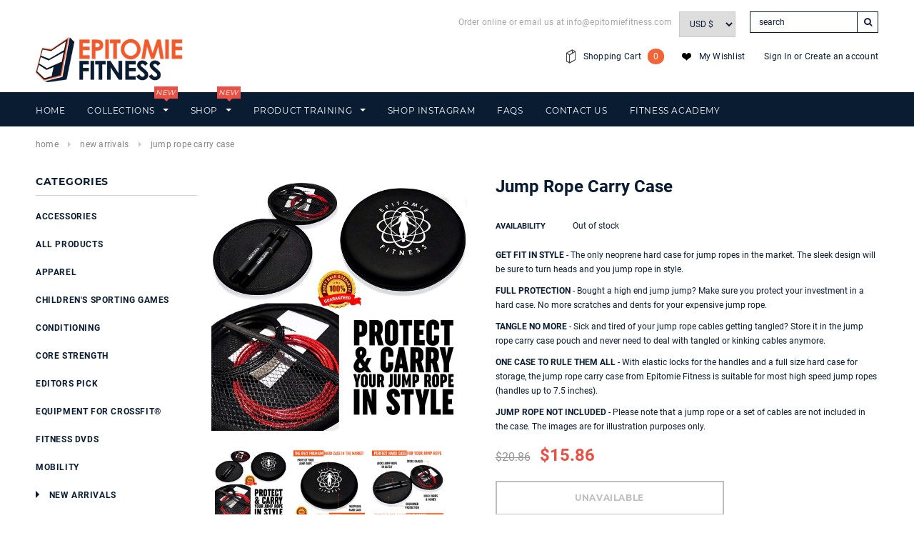

--- FILE ---
content_type: text/html; charset=utf-8
request_url: https://epitomiefitness.com/collections/new-arrival/products/jump-rope-carry-case
body_size: 64578
content:
<!doctype html>
<!--[if lt IE 7]><html class="no-js lt-ie9 lt-ie8 lt-ie7" lang="en"> <![endif]-->
<!--[if IE 7]><html class="no-js lt-ie9 lt-ie8" lang="en"> <![endif]-->
<!--[if IE 8]><html class="no-js lt-ie9" lang="en"> <![endif]-->
<!--[if IE 9 ]><html class="ie9 no-js"> <![endif]-->
<!--[if (gt IE 9)|!(IE)]><!--> <html class="no-js"> <!--<![endif]-->
<head>
  
  <!-- Basic page needs ================================================== -->
  <meta charset="utf-8">

  <!-- Title and description ================================================== -->
  <title>
  Jump Rope Carry Case &ndash; Epitomie Fitness
  </title>

  <style type="text/css">
    .yotpo .products-grid, .yotpo .list-category{
      letter-spacing:0;
    }
  </style>

  
  <meta name="description" content="GET FIT IN STYLE - The only neoprene hard case for jump ropes in the market. The sleek design will be sure to turn heads and you jump rope in style. FULL PROTECTION - Bought a high end jump jump? Make sure you protect your investment in a hard case. No more scratches and dents for your expensive jump rope. TANGLE NO MO">
  

  <!-- Product meta ================================================== -->
  


  <meta property="og:type" content="product">
  <meta property="og:title" content="Jump Rope Carry Case">
  
  <meta property="og:image" content="http://epitomiefitness.com/cdn/shop/products/81TCubJ-RJL._SL1500_grande.jpg?v=1568380931">
  <meta property="og:image:secure_url" content="https://epitomiefitness.com/cdn/shop/products/81TCubJ-RJL._SL1500_grande.jpg?v=1568380931">
  
  <meta property="og:image" content="http://epitomiefitness.com/cdn/shop/products/81AgIvJgTVL._SL1500_grande.jpg?v=1568380931">
  <meta property="og:image:secure_url" content="https://epitomiefitness.com/cdn/shop/products/81AgIvJgTVL._SL1500_grande.jpg?v=1568380931">
  
  <meta property="og:image" content="http://epitomiefitness.com/cdn/shop/products/81-EXmv5ZfL._SL1500_grande.jpg?v=1568380931">
  <meta property="og:image:secure_url" content="https://epitomiefitness.com/cdn/shop/products/81-EXmv5ZfL._SL1500_grande.jpg?v=1568380931">
  
  <meta property="og:price:amount" content="15.86">
  <meta property="og:price:currency" content="USD">


  <meta property="og:description" content="GET FIT IN STYLE - The only neoprene hard case for jump ropes in the market. The sleek design will be sure to turn heads and you jump rope in style. FULL PROTECTION - Bought a high end jump jump? Make sure you protect your investment in a hard case. No more scratches and dents for your expensive jump rope. TANGLE NO MO">


  <meta property="og:url" content="https://epitomiefitness.com/products/jump-rope-carry-case">
  <meta property="og:site_name" content="Epitomie Fitness">
  <!-- /snippets/twitter-card.liquid -->





  <meta name="twitter:card" content="product">
  <meta name="twitter:title" content="Jump Rope Carry Case">
  <meta name="twitter:description" content="GET FIT IN STYLE - The only neoprene hard case for jump ropes in the market. The sleek design will be sure to turn heads and you jump rope in style. FULL PROTECTION - Bought a high end jump jump? Make sure you protect your investment in a hard case. No more scratches and dents for your expensive jump rope. TANGLE NO MORE - Sick and tired of your jump rope cables getting tangled? Store it in the jump rope carry case pouch and never need to deal with tangled or kinking cables anymore. ONE CASE TO RULE THEM ALL - With elastic locks for the handles and a full size hard case for storage, the jump rope carry case from Epitomie Fitness is suitable for most high speed jump ropes (handles up to 7.5 inches). JUMP ROPE NOT INCLUDED">
  <meta name="twitter:image" content="https://epitomiefitness.com/cdn/shop/products/81TCubJ-RJL._SL1500_medium.jpg?v=1568380931">
  <meta name="twitter:image:width" content="240">
  <meta name="twitter:image:height" content="240">
  <meta name="twitter:label1" content="Price">
  <meta name="twitter:data1" content="$15.86 USD">
  
  <meta name="twitter:label2" content="Brand">
  <meta name="twitter:data2" content="Epitomie Fitness">
  



  <!-- Helpers ================================================== -->
  <link rel="canonical" href="https://epitomiefitness.com/products/jump-rope-carry-case">
  <meta name="viewport" content="width=device-width,initial-scale=1">
  <link rel="stylesheet" href="https://maxcdn.bootstrapcdn.com/font-awesome/4.7.0/css/font-awesome.min.css">
  <!-- Favicon -->
  <link rel="shortcut icon" href="//epitomiefitness.com/cdn/shop/t/17/assets/favicon.png?v=74240181172394899071592418380" type="image/x-icon" />
  
   <!-- fonts -->
  

<link href="//epitomiefitness.com/cdn/shop/t/17/assets/google-font.css?v=86855774420092132541592418380" rel="stylesheet" type="text/css" media="all" />

<script type="text/javascript">
/*
  WebFontConfig = {
    google: { families: [ 
     
    ] }
  };
  (function() {
    var wf = document.createElement('script');
    wf.src = ('https:' == document.location.protocol ? 'https' : 'http') +
      '://ajax.googleapis.com/ajax/libs/webfont/1/webfont.js';
    wf.type = 'text/javascript';
    wf.async = 'true';
    var s = document.getElementsByTagName('script')[0];
    s.parentNode.insertBefore(wf, s);
  })(); 
  */
</script>

  
   <!-- Styles -->
   <link href="//epitomiefitness.com/cdn/shop/t/17/assets/bootstrap.min.css?v=125365494255861483591592418353" rel="stylesheet" type="text/css" media="all" />

<!-- Theme base and media queries -->
<link href="//epitomiefitness.com/cdn/shop/t/17/assets/owl.carousel.css?v=110508842938087914561592418409" rel="stylesheet" type="text/css" media="all" />
<link href="//epitomiefitness.com/cdn/shop/t/17/assets/owl.theme.css?v=26972935624028443691592418410" rel="stylesheet" type="text/css" media="all" />
<link href="//epitomiefitness.com/cdn/shop/t/17/assets/jcarousel.css?v=140402818170508073921592418392" rel="stylesheet" type="text/css" media="all" />
<link href="//epitomiefitness.com/cdn/shop/t/17/assets/selectize.bootstrap3.css?v=118966386664581825661592418415" rel="stylesheet" type="text/css" media="all" />
<link href="//epitomiefitness.com/cdn/shop/t/17/assets/jquery.fancybox.css?v=63466834292105058241592418397" rel="stylesheet" type="text/css" media="all" />
<link href="//epitomiefitness.com/cdn/shop/t/17/assets/component.css?v=167576966610831123851592418369" rel="stylesheet" type="text/css" media="all" />
<link href="//epitomiefitness.com/cdn/shop/t/17/assets/theme-styles.css?v=28969899432528723661596309817" rel="stylesheet" type="text/css" media="all" />
<link href="//epitomiefitness.com/cdn/shop/t/17/assets/theme-styles-setting.css?v=80989984772998068111595281434" rel="stylesheet" type="text/css" media="all" />
<link href="//epitomiefitness.com/cdn/shop/t/17/assets/theme-styles-responsive.css?v=132914595546612097931674755642" rel="stylesheet" type="text/css" media="all" />
<link href="//epitomiefitness.com/cdn/shop/t/17/assets/animate.css?v=179303490640245229381592418347" rel="stylesheet" type="text/css" media="all" />
<link href="//epitomiefitness.com/cdn/shop/t/17/assets/bold-bundles.css?v=99337290768294616631592418352" rel="stylesheet" type="text/css" media="all" />


<link href="//epitomiefitness.com/cdn/shop/t/17/assets/retina-responsive.css?v=82701290410988835501592418457" rel="stylesheet" type="text/css" media="all" />

  
   <!-- Scripts -->
  <script>/*! jQuery v@1.8.1 jquery.com | jquery.org/license */
(function(a,b){function G(a){var b=F[a]={};return p.each(a.split(s),function(a,c){b[c]=!0}),b}function J(a,c,d){if(d===b&&a.nodeType===1){var e="data-"+c.replace(I,"-$1").toLowerCase();d=a.getAttribute(e);if(typeof d=="string"){try{d=d==="true"?!0:d==="false"?!1:d==="null"?null:+d+""===d?+d:H.test(d)?p.parseJSON(d):d}catch(f){}p.data(a,c,d)}else d=b}return d}function K(a){var b;for(b in a){if(b==="data"&&p.isEmptyObject(a[b]))continue;if(b!=="toJSON")return!1}return!0}function ba(){return!1}function bb(){return!0}function bh(a){return!a||!a.parentNode||a.parentNode.nodeType===11}function bi(a,b){do a=a[b];while(a&&a.nodeType!==1);return a}function bj(a,b,c){b=b||0;if(p.isFunction(b))return p.grep(a,function(a,d){var e=!!b.call(a,d,a);return e===c});if(b.nodeType)return p.grep(a,function(a,d){return a===b===c});if(typeof b=="string"){var d=p.grep(a,function(a){return a.nodeType===1});if(be.test(b))return p.filter(b,d,!c);b=p.filter(b,d)}return p.grep(a,function(a,d){return p.inArray(a,b)>=0===c})}function bk(a){var b=bl.split("|"),c=a.createDocumentFragment();if(c.createElement)while(b.length)c.createElement(b.pop());return c}function bC(a,b){return a.getElementsByTagName(b)[0]||a.appendChild(a.ownerDocument.createElement(b))}function bD(a,b){if(b.nodeType!==1||!p.hasData(a))return;var c,d,e,f=p._data(a),g=p._data(b,f),h=f.events;if(h){delete g.handle,g.events={};for(c in h)for(d=0,e=h[c].length;d<e;d++)p.event.add(b,c,h[c][d])}g.data&&(g.data=p.extend({},g.data))}function bE(a,b){var c;if(b.nodeType!==1)return;b.clearAttributes&&b.clearAttributes(),b.mergeAttributes&&b.mergeAttributes(a),c=b.nodeName.toLowerCase(),c==="object"?(b.parentNode&&(b.outerHTML=a.outerHTML),p.support.html5Clone&&a.innerHTML&&!p.trim(b.innerHTML)&&(b.innerHTML=a.innerHTML)):c==="input"&&bv.test(a.type)?(b.defaultChecked=b.checked=a.checked,b.value!==a.value&&(b.value=a.value)):c==="option"?b.selected=a.defaultSelected:c==="input"||c==="textarea"?b.defaultValue=a.defaultValue:c==="script"&&b.text!==a.text&&(b.text=a.text),b.removeAttribute(p.expando)}function bF(a){return typeof a.getElementsByTagName!="undefined"?a.getElementsByTagName("*"):typeof a.querySelectorAll!="undefined"?a.querySelectorAll("*"):[]}function bG(a){bv.test(a.type)&&(a.defaultChecked=a.checked)}function bY(a,b){if(b in a)return b;var c=b.charAt(0).toUpperCase()+b.slice(1),d=b,e=bW.length;while(e--){b=bW[e]+c;if(b in a)return b}return d}function bZ(a,b){return a=b||a,p.css(a,"display")==="none"||!p.contains(a.ownerDocument,a)}function b$(a,b){var c,d,e=[],f=0,g=a.length;for(;f<g;f++){c=a[f];if(!c.style)continue;e[f]=p._data(c,"olddisplay"),b?(!e[f]&&c.style.display==="none"&&(c.style.display=""),c.style.display===""&&bZ(c)&&(e[f]=p._data(c,"olddisplay",cc(c.nodeName)))):(d=bH(c,"display"),!e[f]&&d!=="none"&&p._data(c,"olddisplay",d))}for(f=0;f<g;f++){c=a[f];if(!c.style)continue;if(!b||c.style.display==="none"||c.style.display==="")c.style.display=b?e[f]||"":"none"}return a}function b_(a,b,c){var d=bP.exec(b);return d?Math.max(0,d[1]-(c||0))+(d[2]||"px"):b}function ca(a,b,c,d){var e=c===(d?"border":"content")?4:b==="width"?1:0,f=0;for(;e<4;e+=2)c==="margin"&&(f+=p.css(a,c+bV[e],!0)),d?(c==="content"&&(f-=parseFloat(bH(a,"padding"+bV[e]))||0),c!=="margin"&&(f-=parseFloat(bH(a,"border"+bV[e]+"Width"))||0)):(f+=parseFloat(bH(a,"padding"+bV[e]))||0,c!=="padding"&&(f+=parseFloat(bH(a,"border"+bV[e]+"Width"))||0));return f}function cb(a,b,c){var d=b==="width"?a.offsetWidth:a.offsetHeight,e=!0,f=p.support.boxSizing&&p.css(a,"boxSizing")==="border-box";if(d<=0||d==null){d=bH(a,b);if(d<0||d==null)d=a.style[b];if(bQ.test(d))return d;e=f&&(p.support.boxSizingReliable||d===a.style[b]),d=parseFloat(d)||0}return d+ca(a,b,c||(f?"border":"content"),e)+"px"}function cc(a){if(bS[a])return bS[a];var b=p("<"+a+">").appendTo(e.body),c=b.css("display");b.remove();if(c==="none"||c===""){bI=e.body.appendChild(bI||p.extend(e.createElement("iframe"),{frameBorder:0,width:0,height:0}));if(!bJ||!bI.createElement)bJ=(bI.contentWindow||bI.contentDocument).document,bJ.write("<!doctype html><html><body>"),bJ.close();b=bJ.body.appendChild(bJ.createElement(a)),c=bH(b,"display"),e.body.removeChild(bI)}return bS[a]=c,c}function ci(a,b,c,d){var e;if(p.isArray(b))p.each(b,function(b,e){c||ce.test(a)?d(a,e):ci(a+"["+(typeof e=="object"?b:"")+"]",e,c,d)});else if(!c&&p.type(b)==="object")for(e in b)ci(a+"["+e+"]",b[e],c,d);else d(a,b)}function cz(a){return function(b,c){typeof b!="string"&&(c=b,b="*");var d,e,f,g=b.toLowerCase().split(s),h=0,i=g.length;if(p.isFunction(c))for(;h<i;h++)d=g[h],f=/^\+/.test(d),f&&(d=d.substr(1)||"*"),e=a[d]=a[d]||[],e[f?"unshift":"push"](c)}}function cA(a,c,d,e,f,g){f=f||c.dataTypes[0],g=g||{},g[f]=!0;var h,i=a[f],j=0,k=i?i.length:0,l=a===cv;for(;j<k&&(l||!h);j++)h=i[j](c,d,e),typeof h=="string"&&(!l||g[h]?h=b:(c.dataTypes.unshift(h),h=cA(a,c,d,e,h,g)));return(l||!h)&&!g["*"]&&(h=cA(a,c,d,e,"*",g)),h}function cB(a,c){var d,e,f=p.ajaxSettings.flatOptions||{};for(d in c)c[d]!==b&&((f[d]?a:e||(e={}))[d]=c[d]);e&&p.extend(!0,a,e)}function cC(a,c,d){var e,f,g,h,i=a.contents,j=a.dataTypes,k=a.responseFields;for(f in k)f in d&&(c[k[f]]=d[f]);while(j[0]==="*")j.shift(),e===b&&(e=a.mimeType||c.getResponseHeader("content-type"));if(e)for(f in i)if(i[f]&&i[f].test(e)){j.unshift(f);break}if(j[0]in d)g=j[0];else{for(f in d){if(!j[0]||a.converters[f+" "+j[0]]){g=f;break}h||(h=f)}g=g||h}if(g)return g!==j[0]&&j.unshift(g),d[g]}function cD(a,b){var c,d,e,f,g=a.dataTypes.slice(),h=g[0],i={},j=0;a.dataFilter&&(b=a.dataFilter(b,a.dataType));if(g[1])for(c in a.converters)i[c.toLowerCase()]=a.converters[c];for(;e=g[++j];)if(e!=="*"){if(h!=="*"&&h!==e){c=i[h+" "+e]||i["* "+e];if(!c)for(d in i){f=d.split(" ");if(f[1]===e){c=i[h+" "+f[0]]||i["* "+f[0]];if(c){c===!0?c=i[d]:i[d]!==!0&&(e=f[0],g.splice(j--,0,e));break}}}if(c!==!0)if(c&&a["throws"])b=c(b);else try{b=c(b)}catch(k){return{state:"parsererror",error:c?k:"No conversion from "+h+" to "+e}}}h=e}return{state:"success",data:b}}function cL(){try{return new a.XMLHttpRequest}catch(b){}}function cM(){try{return new a.ActiveXObject("Microsoft.XMLHTTP")}catch(b){}}function cU(){return setTimeout(function(){cN=b},0),cN=p.now()}function cV(a,b){p.each(b,function(b,c){var d=(cT[b]||[]).concat(cT["*"]),e=0,f=d.length;for(;e<f;e++)if(d[e].call(a,b,c))return})}function cW(a,b,c){var d,e=0,f=0,g=cS.length,h=p.Deferred().always(function(){delete i.elem}),i=function(){var b=cN||cU(),c=Math.max(0,j.startTime+j.duration-b),d=1-(c/j.duration||0),e=0,f=j.tweens.length;for(;e<f;e++)j.tweens[e].run(d);return h.notifyWith(a,[j,d,c]),d<1&&f?c:(h.resolveWith(a,[j]),!1)},j=h.promise({elem:a,props:p.extend({},b),opts:p.extend(!0,{specialEasing:{}},c),originalProperties:b,originalOptions:c,startTime:cN||cU(),duration:c.duration,tweens:[],createTween:function(b,c,d){var e=p.Tween(a,j.opts,b,c,j.opts.specialEasing[b]||j.opts.easing);return j.tweens.push(e),e},stop:function(b){var c=0,d=b?j.tweens.length:0;for(;c<d;c++)j.tweens[c].run(1);return b?h.resolveWith(a,[j,b]):h.rejectWith(a,[j,b]),this}}),k=j.props;cX(k,j.opts.specialEasing);for(;e<g;e++){d=cS[e].call(j,a,k,j.opts);if(d)return d}return cV(j,k),p.isFunction(j.opts.start)&&j.opts.start.call(a,j),p.fx.timer(p.extend(i,{anim:j,queue:j.opts.queue,elem:a})),j.progress(j.opts.progress).done(j.opts.done,j.opts.complete).fail(j.opts.fail).always(j.opts.always)}function cX(a,b){var c,d,e,f,g;for(c in a){d=p.camelCase(c),e=b[d],f=a[c],p.isArray(f)&&(e=f[1],f=a[c]=f[0]),c!==d&&(a[d]=f,delete a[c]),g=p.cssHooks[d];if(g&&"expand"in g){f=g.expand(f),delete a[d];for(c in f)c in a||(a[c]=f[c],b[c]=e)}else b[d]=e}}function cY(a,b,c){var d,e,f,g,h,i,j,k,l=this,m=a.style,n={},o=[],q=a.nodeType&&bZ(a);c.queue||(j=p._queueHooks(a,"fx"),j.unqueued==null&&(j.unqueued=0,k=j.empty.fire,j.empty.fire=function(){j.unqueued||k()}),j.unqueued++,l.always(function(){l.always(function(){j.unqueued--,p.queue(a,"fx").length||j.empty.fire()})})),a.nodeType===1&&("height"in b||"width"in b)&&(c.overflow=[m.overflow,m.overflowX,m.overflowY],p.css(a,"display")==="inline"&&p.css(a,"float")==="none"&&(!p.support.inlineBlockNeedsLayout||cc(a.nodeName)==="inline"?m.display="inline-block":m.zoom=1)),c.overflow&&(m.overflow="hidden",p.support.shrinkWrapBlocks||l.done(function(){m.overflow=c.overflow[0],m.overflowX=c.overflow[1],m.overflowY=c.overflow[2]}));for(d in b){f=b[d];if(cP.exec(f)){delete b[d];if(f===(q?"hide":"show"))continue;o.push(d)}}g=o.length;if(g){h=p._data(a,"fxshow")||p._data(a,"fxshow",{}),q?p(a).show():l.done(function(){p(a).hide()}),l.done(function(){var b;p.removeData(a,"fxshow",!0);for(b in n)p.style(a,b,n[b])});for(d=0;d<g;d++)e=o[d],i=l.createTween(e,q?h[e]:0),n[e]=h[e]||p.style(a,e),e in h||(h[e]=i.start,q&&(i.end=i.start,i.start=e==="width"||e==="height"?1:0))}}function cZ(a,b,c,d,e){return new cZ.prototype.init(a,b,c,d,e)}function c$(a,b){var c,d={height:a},e=0;b=b?1:0;for(;e<4;e+=2-b)c=bV[e],d["margin"+c]=d["padding"+c]=a;return b&&(d.opacity=d.width=a),d}function da(a){return p.isWindow(a)?a:a.nodeType===9?a.defaultView||a.parentWindow:!1}var c,d,e=a.document,f=a.location,g=a.navigator,h=a.jQuery,i=a.$,j=Array.prototype.push,k=Array.prototype.slice,l=Array.prototype.indexOf,m=Object.prototype.toString,n=Object.prototype.hasOwnProperty,o=String.prototype.trim,p=function(a,b){return new p.fn.init(a,b,c)},q=/[\-+]?(?:\d*\.|)\d+(?:[eE][\-+]?\d+|)/.source,r=/\S/,s=/\s+/,t=/^[\s\uFEFF\xA0]+|[\s\uFEFF\xA0]+$/g,u=/^(?:[^#<]*(<[\w\W]+>)[^>]*$|#([\w\-]*)$)/,v=/^<(\w+)\s*\/?>(?:<\/\1>|)$/,w=/^[\],:{}\s]*$/,x=/(?:^|:|,)(?:\s*\[)+/g,y=/\\(?:["\\\/bfnrt]|u[\da-fA-F]{4})/g,z=/"[^"\\\r\n]*"|true|false|null|-?(?:\d\d*\.|)\d+(?:[eE][\-+]?\d+|)/g,A=/^-ms-/,B=/-([\da-z])/gi,C=function(a,b){return(b+"").toUpperCase()},D=function(){e.addEventListener?(e.removeEventListener("DOMContentLoaded",D,!1),p.ready()):e.readyState==="complete"&&(e.detachEvent("onreadystatechange",D),p.ready())},E={};p.fn=p.prototype={constructor:p,init:function(a,c,d){var f,g,h,i;if(!a)return this;if(a.nodeType)return this.context=this[0]=a,this.length=1,this;if(typeof a=="string"){a.charAt(0)==="<"&&a.charAt(a.length-1)===">"&&a.length>=3?f=[null,a,null]:f=u.exec(a);if(f&&(f[1]||!c)){if(f[1])return c=c instanceof p?c[0]:c,i=c&&c.nodeType?c.ownerDocument||c:e,a=p.parseHTML(f[1],i,!0),v.test(f[1])&&p.isPlainObject(c)&&this.attr.call(a,c,!0),p.merge(this,a);g=e.getElementById(f[2]);if(g&&g.parentNode){if(g.id!==f[2])return d.find(a);this.length=1,this[0]=g}return this.context=e,this.selector=a,this}return!c||c.jquery?(c||d).find(a):this.constructor(c).find(a)}return p.isFunction(a)?d.ready(a):(a.selector!==b&&(this.selector=a.selector,this.context=a.context),p.makeArray(a,this))},selector:"",jquery:"1.8.1",length:0,size:function(){return this.length},toArray:function(){return k.call(this)},get:function(a){return a==null?this.toArray():a<0?this[this.length+a]:this[a]},pushStack:function(a,b,c){var d=p.merge(this.constructor(),a);return d.prevObject=this,d.context=this.context,b==="find"?d.selector=this.selector+(this.selector?" ":"")+c:b&&(d.selector=this.selector+"."+b+"("+c+")"),d},each:function(a,b){return p.each(this,a,b)},ready:function(a){return p.ready.promise().done(a),this},eq:function(a){return a=+a,a===-1?this.slice(a):this.slice(a,a+1)},first:function(){return this.eq(0)},last:function(){return this.eq(-1)},slice:function(){return this.pushStack(k.apply(this,arguments),"slice",k.call(arguments).join(","))},map:function(a){return this.pushStack(p.map(this,function(b,c){return a.call(b,c,b)}))},end:function(){return this.prevObject||this.constructor(null)},push:j,sort:[].sort,splice:[].splice},p.fn.init.prototype=p.fn,p.extend=p.fn.extend=function(){var a,c,d,e,f,g,h=arguments[0]||{},i=1,j=arguments.length,k=!1;typeof h=="boolean"&&(k=h,h=arguments[1]||{},i=2),typeof h!="object"&&!p.isFunction(h)&&(h={}),j===i&&(h=this,--i);for(;i<j;i++)if((a=arguments[i])!=null)for(c in a){d=h[c],e=a[c];if(h===e)continue;k&&e&&(p.isPlainObject(e)||(f=p.isArray(e)))?(f?(f=!1,g=d&&p.isArray(d)?d:[]):g=d&&p.isPlainObject(d)?d:{},h[c]=p.extend(k,g,e)):e!==b&&(h[c]=e)}return h},p.extend({noConflict:function(b){return a.$===p&&(a.$=i),b&&a.jQuery===p&&(a.jQuery=h),p},isReady:!1,readyWait:1,holdReady:function(a){a?p.readyWait++:p.ready(!0)},ready:function(a){if(a===!0?--p.readyWait:p.isReady)return;if(!e.body)return setTimeout(p.ready,1);p.isReady=!0;if(a!==!0&&--p.readyWait>0)return;d.resolveWith(e,[p]),p.fn.trigger&&p(e).trigger("ready").off("ready")},isFunction:function(a){return p.type(a)==="function"},isArray:Array.isArray||function(a){return p.type(a)==="array"},isWindow:function(a){return a!=null&&a==a.window},isNumeric:function(a){return!isNaN(parseFloat(a))&&isFinite(a)},type:function(a){return a==null?String(a):E[m.call(a)]||"object"},isPlainObject:function(a){if(!a||p.type(a)!=="object"||a.nodeType||p.isWindow(a))return!1;try{if(a.constructor&&!n.call(a,"constructor")&&!n.call(a.constructor.prototype,"isPrototypeOf"))return!1}catch(c){return!1}var d;for(d in a);return d===b||n.call(a,d)},isEmptyObject:function(a){var b;for(b in a)return!1;return!0},error:function(a){throw new Error(a)},parseHTML:function(a,b,c){var d;return!a||typeof a!="string"?null:(typeof b=="boolean"&&(c=b,b=0),b=b||e,(d=v.exec(a))?[b.createElement(d[1])]:(d=p.buildFragment([a],b,c?null:[]),p.merge([],(d.cacheable?p.clone(d.fragment):d.fragment).childNodes)))},parseJSON:function(b){if(!b||typeof b!="string")return null;b=p.trim(b);if(a.JSON&&a.JSON.parse)return a.JSON.parse(b);if(w.test(b.replace(y,"@").replace(z,"]").replace(x,"")))return(new Function("return "+b))();p.error("Invalid JSON: "+b)},parseXML:function(c){var d,e;if(!c||typeof c!="string")return null;try{a.DOMParser?(e=new DOMParser,d=e.parseFromString(c,"text/xml")):(d=new ActiveXObject("Microsoft.XMLDOM"),d.async="false",d.loadXML(c))}catch(f){d=b}return(!d||!d.documentElement||d.getElementsByTagName("parsererror").length)&&p.error("Invalid XML: "+c),d},noop:function(){},globalEval:function(b){b&&r.test(b)&&(a.execScript||function(b){a.eval.call(a,b)})(b)},camelCase:function(a){return a.replace(A,"ms-").replace(B,C)},nodeName:function(a,b){return a.nodeName&&a.nodeName.toUpperCase()===b.toUpperCase()},each:function(a,c,d){var e,f=0,g=a.length,h=g===b||p.isFunction(a);if(d){if(h){for(e in a)if(c.apply(a[e],d)===!1)break}else for(;f<g;)if(c.apply(a[f++],d)===!1)break}else if(h){for(e in a)if(c.call(a[e],e,a[e])===!1)break}else for(;f<g;)if(c.call(a[f],f,a[f++])===!1)break;return a},trim:o&&!o.call("﻿ ")?function(a){return a==null?"":o.call(a)}:function(a){return a==null?"":a.toString().replace(t,"")},makeArray:function(a,b){var c,d=b||[];return a!=null&&(c=p.type(a),a.length==null||c==="string"||c==="function"||c==="regexp"||p.isWindow(a)?j.call(d,a):p.merge(d,a)),d},inArray:function(a,b,c){var d;if(b){if(l)return l.call(b,a,c);d=b.length,c=c?c<0?Math.max(0,d+c):c:0;for(;c<d;c++)if(c in b&&b[c]===a)return c}return-1},merge:function(a,c){var d=c.length,e=a.length,f=0;if(typeof d=="number")for(;f<d;f++)a[e++]=c[f];else while(c[f]!==b)a[e++]=c[f++];return a.length=e,a},grep:function(a,b,c){var d,e=[],f=0,g=a.length;c=!!c;for(;f<g;f++)d=!!b(a[f],f),c!==d&&e.push(a[f]);return e},map:function(a,c,d){var e,f,g=[],h=0,i=a.length,j=a instanceof p||i!==b&&typeof i=="number"&&(i>0&&a[0]&&a[i-1]||i===0||p.isArray(a));if(j)for(;h<i;h++)e=c(a[h],h,d),e!=null&&(g[g.length]=e);else for(f in a)e=c(a[f],f,d),e!=null&&(g[g.length]=e);return g.concat.apply([],g)},guid:1,proxy:function(a,c){var d,e,f;return typeof c=="string"&&(d=a[c],c=a,a=d),p.isFunction(a)?(e=k.call(arguments,2),f=function(){return a.apply(c,e.concat(k.call(arguments)))},f.guid=a.guid=a.guid||f.guid||p.guid++,f):b},access:function(a,c,d,e,f,g,h){var i,j=d==null,k=0,l=a.length;if(d&&typeof d=="object"){for(k in d)p.access(a,c,k,d[k],1,g,e);f=1}else if(e!==b){i=h===b&&p.isFunction(e),j&&(i?(i=c,c=function(a,b,c){return i.call(p(a),c)}):(c.call(a,e),c=null));if(c)for(;k<l;k++)c(a[k],d,i?e.call(a[k],k,c(a[k],d)):e,h);f=1}return f?a:j?c.call(a):l?c(a[0],d):g},now:function(){return(new Date).getTime()}}),p.ready.promise=function(b){if(!d){d=p.Deferred();if(e.readyState==="complete")setTimeout(p.ready,1);else if(e.addEventListener)e.addEventListener("DOMContentLoaded",D,!1),a.addEventListener("load",p.ready,!1);else{e.attachEvent("onreadystatechange",D),a.attachEvent("onload",p.ready);var c=!1;try{c=a.frameElement==null&&e.documentElement}catch(f){}c&&c.doScroll&&function g(){if(!p.isReady){try{c.doScroll("left")}catch(a){return setTimeout(g,50)}p.ready()}}()}}return d.promise(b)},p.each("Boolean Number String Function Array Date RegExp Object".split(" "),function(a,b){E["[object "+b+"]"]=b.toLowerCase()}),c=p(e);var F={};p.Callbacks=function(a){a=typeof a=="string"?F[a]||G(a):p.extend({},a);var c,d,e,f,g,h,i=[],j=!a.once&&[],k=function(b){c=a.memory&&b,d=!0,h=f||0,f=0,g=i.length,e=!0;for(;i&&h<g;h++)if(i[h].apply(b[0],b[1])===!1&&a.stopOnFalse){c=!1;break}e=!1,i&&(j?j.length&&k(j.shift()):c?i=[]:l.disable())},l={add:function(){if(i){var b=i.length;(function d(b){p.each(b,function(b,c){var e=p.type(c);e==="function"&&(!a.unique||!l.has(c))?i.push(c):c&&c.length&&e!=="string"&&d(c)})})(arguments),e?g=i.length:c&&(f=b,k(c))}return this},remove:function(){return i&&p.each(arguments,function(a,b){var c;while((c=p.inArray(b,i,c))>-1)i.splice(c,1),e&&(c<=g&&g--,c<=h&&h--)}),this},has:function(a){return p.inArray(a,i)>-1},empty:function(){return i=[],this},disable:function(){return i=j=c=b,this},disabled:function(){return!i},lock:function(){return j=b,c||l.disable(),this},locked:function(){return!j},fireWith:function(a,b){return b=b||[],b=[a,b.slice?b.slice():b],i&&(!d||j)&&(e?j.push(b):k(b)),this},fire:function(){return l.fireWith(this,arguments),this},fired:function(){return!!d}};return l},p.extend({Deferred:function(a){var b=[["resolve","done",p.Callbacks("once memory"),"resolved"],["reject","fail",p.Callbacks("once memory"),"rejected"],["notify","progress",p.Callbacks("memory")]],c="pending",d={state:function(){return c},always:function(){return e.done(arguments).fail(arguments),this},then:function(){var a=arguments;return p.Deferred(function(c){p.each(b,function(b,d){var f=d[0],g=a[b];e[d[1]](p.isFunction(g)?function(){var a=g.apply(this,arguments);a&&p.isFunction(a.promise)?a.promise().done(c.resolve).fail(c.reject).progress(c.notify):c[f+"With"](this===e?c:this,[a])}:c[f])}),a=null}).promise()},promise:function(a){return typeof a=="object"?p.extend(a,d):d}},e={};return d.pipe=d.then,p.each(b,function(a,f){var g=f[2],h=f[3];d[f[1]]=g.add,h&&g.add(function(){c=h},b[a^1][2].disable,b[2][2].lock),e[f[0]]=g.fire,e[f[0]+"With"]=g.fireWith}),d.promise(e),a&&a.call(e,e),e},when:function(a){var b=0,c=k.call(arguments),d=c.length,e=d!==1||a&&p.isFunction(a.promise)?d:0,f=e===1?a:p.Deferred(),g=function(a,b,c){return function(d){b[a]=this,c[a]=arguments.length>1?k.call(arguments):d,c===h?f.notifyWith(b,c):--e||f.resolveWith(b,c)}},h,i,j;if(d>1){h=new Array(d),i=new Array(d),j=new Array(d);for(;b<d;b++)c[b]&&p.isFunction(c[b].promise)?c[b].promise().done(g(b,j,c)).fail(f.reject).progress(g(b,i,h)):--e}return e||f.resolveWith(j,c),f.promise()}}),p.support=function(){var b,c,d,f,g,h,i,j,k,l,m,n=e.createElement("div");n.setAttribute("className","t"),n.innerHTML="  <link/><table></table><a href='/a'>a</a><input type='checkbox'/>",c=n.getElementsByTagName("*"),d=n.getElementsByTagName("a")[0],d.style.cssText="top:1px;float:left;opacity:.5";if(!c||!c.length||!d)return{};f=e.createElement("select"),g=f.appendChild(e.createElement("option")),h=n.getElementsByTagName("input")[0],b={leadingWhitespace:n.firstChild.nodeType===3,tbody:!n.getElementsByTagName("tbody").length,htmlSerialize:!!n.getElementsByTagName("link").length,style:/top/.test(d.getAttribute("style")),hrefNormalized:d.getAttribute("href")==="/a",opacity:/^0.5/.test(d.style.opacity),cssFloat:!!d.style.cssFloat,checkOn:h.value==="on",optSelected:g.selected,getSetAttribute:n.className!=="t",enctype:!!e.createElement("form").enctype,html5Clone:e.createElement("nav").cloneNode(!0).outerHTML!=="<:nav></:nav>",boxModel:e.compatMode==="CSS1Compat",submitBubbles:!0,changeBubbles:!0,focusinBubbles:!1,deleteExpando:!0,noCloneEvent:!0,inlineBlockNeedsLayout:!1,shrinkWrapBlocks:!1,reliableMarginRight:!0,boxSizingReliable:!0,pixelPosition:!1},h.checked=!0,b.noCloneChecked=h.cloneNode(!0).checked,f.disabled=!0,b.optDisabled=!g.disabled;try{delete n.test}catch(o){b.deleteExpando=!1}!n.addEventListener&&n.attachEvent&&n.fireEvent&&(n.attachEvent("onclick",m=function(){b.noCloneEvent=!1}),n.cloneNode(!0).fireEvent("onclick"),n.detachEvent("onclick",m)),h=e.createElement("input"),h.value="t",h.setAttribute("type","radio"),b.radioValue=h.value==="t",h.setAttribute("checked","checked"),h.setAttribute("name","t"),n.appendChild(h),i=e.createDocumentFragment(),i.appendChild(n.lastChild),b.checkClone=i.cloneNode(!0).cloneNode(!0).lastChild.checked,b.appendChecked=h.checked,i.removeChild(h),i.appendChild(n);if(n.attachEvent)for(k in{submit:!0,change:!0,focusin:!0})j="on"+k,l=j in n,l||(n.setAttribute(j,"return;"),l=typeof n[j]=="function"),b[k+"Bubbles"]=l;return p(function(){var c,d,f,g,h="padding:0;margin:0;border:0;display:block;overflow:hidden;",i=e.getElementsByTagName("body")[0];if(!i)return;c=e.createElement("div"),c.style.cssText="visibility:hidden;border:0;width:0;height:0;position:static;top:0;margin-top:1px",i.insertBefore(c,i.firstChild),d=e.createElement("div"),c.appendChild(d),d.innerHTML="<table><tr><td></td><td>t</td></tr></table>",f=d.getElementsByTagName("td"),f[0].style.cssText="padding:0;margin:0;border:0;display:none",l=f[0].offsetHeight===0,f[0].style.display="",f[1].style.display="none",b.reliableHiddenOffsets=l&&f[0].offsetHeight===0,d.innerHTML="",d.style.cssText="box-sizing:border-box;-moz-box-sizing:border-box;-webkit-box-sizing:border-box;padding:1px;border:1px;display:block;width:4px;margin-top:1%;position:absolute;top:1%;",b.boxSizing=d.offsetWidth===4,b.doesNotIncludeMarginInBodyOffset=i.offsetTop!==1,a.getComputedStyle&&(b.pixelPosition=(a.getComputedStyle(d,null)||{}).top!=="1%",b.boxSizingReliable=(a.getComputedStyle(d,null)||{width:"4px"}).width==="4px",g=e.createElement("div"),g.style.cssText=d.style.cssText=h,g.style.marginRight=g.style.width="0",d.style.width="1px",d.appendChild(g),b.reliableMarginRight=!parseFloat((a.getComputedStyle(g,null)||{}).marginRight)),typeof d.style.zoom!="undefined"&&(d.innerHTML="",d.style.cssText=h+"width:1px;padding:1px;display:inline;zoom:1",b.inlineBlockNeedsLayout=d.offsetWidth===3,d.style.display="block",d.style.overflow="visible",d.innerHTML="<div></div>",d.firstChild.style.width="5px",b.shrinkWrapBlocks=d.offsetWidth!==3,c.style.zoom=1),i.removeChild(c),c=d=f=g=null}),i.removeChild(n),c=d=f=g=h=i=n=null,b}();var H=/(?:\{[\s\S]*\}|\[[\s\S]*\])$/,I=/([A-Z])/g;p.extend({cache:{},deletedIds:[],uuid:0,expando:"jQuery"+(p.fn.jquery+Math.random()).replace(/\D/g,""),noData:{embed:!0,object:"clsid:D27CDB6E-AE6D-11cf-96B8-444553540000",applet:!0},hasData:function(a){return a=a.nodeType?p.cache[a[p.expando]]:a[p.expando],!!a&&!K(a)},data:function(a,c,d,e){if(!p.acceptData(a))return;var f,g,h=p.expando,i=typeof c=="string",j=a.nodeType,k=j?p.cache:a,l=j?a[h]:a[h]&&h;if((!l||!k[l]||!e&&!k[l].data)&&i&&d===b)return;l||(j?a[h]=l=p.deletedIds.pop()||++p.uuid:l=h),k[l]||(k[l]={},j||(k[l].toJSON=p.noop));if(typeof c=="object"||typeof c=="function")e?k[l]=p.extend(k[l],c):k[l].data=p.extend(k[l].data,c);return f=k[l],e||(f.data||(f.data={}),f=f.data),d!==b&&(f[p.camelCase(c)]=d),i?(g=f[c],g==null&&(g=f[p.camelCase(c)])):g=f,g},removeData:function(a,b,c){if(!p.acceptData(a))return;var d,e,f,g=a.nodeType,h=g?p.cache:a,i=g?a[p.expando]:p.expando;if(!h[i])return;if(b){d=c?h[i]:h[i].data;if(d){p.isArray(b)||(b in d?b=[b]:(b=p.camelCase(b),b in d?b=[b]:b=b.split(" ")));for(e=0,f=b.length;e<f;e++)delete d[b[e]];if(!(c?K:p.isEmptyObject)(d))return}}if(!c){delete h[i].data;if(!K(h[i]))return}g?p.cleanData([a],!0):p.support.deleteExpando||h!=h.window?delete h[i]:h[i]=null},_data:function(a,b,c){return p.data(a,b,c,!0)},acceptData:function(a){var b=a.nodeName&&p.noData[a.nodeName.toLowerCase()];return!b||b!==!0&&a.getAttribute("classid")===b}}),p.fn.extend({data:function(a,c){var d,e,f,g,h,i=this[0],j=0,k=null;if(a===b){if(this.length){k=p.data(i);if(i.nodeType===1&&!p._data(i,"parsedAttrs")){f=i.attributes;for(h=f.length;j<h;j++)g=f[j].name,g.indexOf("data-")===0&&(g=p.camelCase(g.substring(5)),J(i,g,k[g]));p._data(i,"parsedAttrs",!0)}}return k}return typeof a=="object"?this.each(function(){p.data(this,a)}):(d=a.split(".",2),d[1]=d[1]?"."+d[1]:"",e=d[1]+"!",p.access(this,function(c){if(c===b)return k=this.triggerHandler("getData"+e,[d[0]]),k===b&&i&&(k=p.data(i,a),k=J(i,a,k)),k===b&&d[1]?this.data(d[0]):k;d[1]=c,this.each(function(){var b=p(this);b.triggerHandler("setData"+e,d),p.data(this,a,c),b.triggerHandler("changeData"+e,d)})},null,c,arguments.length>1,null,!1))},removeData:function(a){return this.each(function(){p.removeData(this,a)})}}),p.extend({queue:function(a,b,c){var d;if(a)return b=(b||"fx")+"queue",d=p._data(a,b),c&&(!d||p.isArray(c)?d=p._data(a,b,p.makeArray(c)):d.push(c)),d||[]},dequeue:function(a,b){b=b||"fx";var c=p.queue(a,b),d=c.length,e=c.shift(),f=p._queueHooks(a,b),g=function(){p.dequeue(a,b)};e==="inprogress"&&(e=c.shift(),d--),e&&(b==="fx"&&c.unshift("inprogress"),delete f.stop,e.call(a,g,f)),!d&&f&&f.empty.fire()},_queueHooks:function(a,b){var c=b+"queueHooks";return p._data(a,c)||p._data(a,c,{empty:p.Callbacks("once memory").add(function(){p.removeData(a,b+"queue",!0),p.removeData(a,c,!0)})})}}),p.fn.extend({queue:function(a,c){var d=2;return typeof a!="string"&&(c=a,a="fx",d--),arguments.length<d?p.queue(this[0],a):c===b?this:this.each(function(){var b=p.queue(this,a,c);p._queueHooks(this,a),a==="fx"&&b[0]!=="inprogress"&&p.dequeue(this,a)})},dequeue:function(a){return this.each(function(){p.dequeue(this,a)})},delay:function(a,b){return a=p.fx?p.fx.speeds[a]||a:a,b=b||"fx",this.queue(b,function(b,c){var d=setTimeout(b,a);c.stop=function(){clearTimeout(d)}})},clearQueue:function(a){return this.queue(a||"fx",[])},promise:function(a,c){var d,e=1,f=p.Deferred(),g=this,h=this.length,i=function(){--e||f.resolveWith(g,[g])};typeof a!="string"&&(c=a,a=b),a=a||"fx";while(h--)d=p._data(g[h],a+"queueHooks"),d&&d.empty&&(e++,d.empty.add(i));return i(),f.promise(c)}});var L,M,N,O=/[\t\r\n]/g,P=/\r/g,Q=/^(?:button|input)$/i,R=/^(?:button|input|object|select|textarea)$/i,S=/^a(?:rea|)$/i,T=/^(?:autofocus|autoplay|async|checked|controls|defer|disabled|hidden|loop|multiple|open|readonly|required|scoped|selected)$/i,U=p.support.getSetAttribute;p.fn.extend({attr:function(a,b){return p.access(this,p.attr,a,b,arguments.length>1)},removeAttr:function(a){return this.each(function(){p.removeAttr(this,a)})},prop:function(a,b){return p.access(this,p.prop,a,b,arguments.length>1)},removeProp:function(a){return a=p.propFix[a]||a,this.each(function(){try{this[a]=b,delete this[a]}catch(c){}})},addClass:function(a){var b,c,d,e,f,g,h;if(p.isFunction(a))return this.each(function(b){p(this).addClass(a.call(this,b,this.className))});if(a&&typeof a=="string"){b=a.split(s);for(c=0,d=this.length;c<d;c++){e=this[c];if(e.nodeType===1)if(!e.className&&b.length===1)e.className=a;else{f=" "+e.className+" ";for(g=0,h=b.length;g<h;g++)~f.indexOf(" "+b[g]+" ")||(f+=b[g]+" ");e.className=p.trim(f)}}}return this},removeClass:function(a){var c,d,e,f,g,h,i;if(p.isFunction(a))return this.each(function(b){p(this).removeClass(a.call(this,b,this.className))});if(a&&typeof a=="string"||a===b){c=(a||"").split(s);for(h=0,i=this.length;h<i;h++){e=this[h];if(e.nodeType===1&&e.className){d=(" "+e.className+" ").replace(O," ");for(f=0,g=c.length;f<g;f++)while(d.indexOf(" "+c[f]+" ")>-1)d=d.replace(" "+c[f]+" "," ");e.className=a?p.trim(d):""}}}return this},toggleClass:function(a,b){var c=typeof a,d=typeof b=="boolean";return p.isFunction(a)?this.each(function(c){p(this).toggleClass(a.call(this,c,this.className,b),b)}):this.each(function(){if(c==="string"){var e,f=0,g=p(this),h=b,i=a.split(s);while(e=i[f++])h=d?h:!g.hasClass(e),g[h?"addClass":"removeClass"](e)}else if(c==="undefined"||c==="boolean")this.className&&p._data(this,"__className__",this.className),this.className=this.className||a===!1?"":p._data(this,"__className__")||""})},hasClass:function(a){var b=" "+a+" ",c=0,d=this.length;for(;c<d;c++)if(this[c].nodeType===1&&(" "+this[c].className+" ").replace(O," ").indexOf(b)>-1)return!0;return!1},val:function(a){var c,d,e,f=this[0];if(!arguments.length){if(f)return c=p.valHooks[f.type]||p.valHooks[f.nodeName.toLowerCase()],c&&"get"in c&&(d=c.get(f,"value"))!==b?d:(d=f.value,typeof d=="string"?d.replace(P,""):d==null?"":d);return}return e=p.isFunction(a),this.each(function(d){var f,g=p(this);if(this.nodeType!==1)return;e?f=a.call(this,d,g.val()):f=a,f==null?f="":typeof f=="number"?f+="":p.isArray(f)&&(f=p.map(f,function(a){return a==null?"":a+""})),c=p.valHooks[this.type]||p.valHooks[this.nodeName.toLowerCase()];if(!c||!("set"in c)||c.set(this,f,"value")===b)this.value=f})}}),p.extend({valHooks:{option:{get:function(a){var b=a.attributes.value;return!b||b.specified?a.value:a.text}},select:{get:function(a){var b,c,d,e,f=a.selectedIndex,g=[],h=a.options,i=a.type==="select-one";if(f<0)return null;c=i?f:0,d=i?f+1:h.length;for(;c<d;c++){e=h[c];if(e.selected&&(p.support.optDisabled?!e.disabled:e.getAttribute("disabled")===null)&&(!e.parentNode.disabled||!p.nodeName(e.parentNode,"optgroup"))){b=p(e).val();if(i)return b;g.push(b)}}return i&&!g.length&&h.length?p(h[f]).val():g},set:function(a,b){var c=p.makeArray(b);return p(a).find("option").each(function(){this.selected=p.inArray(p(this).val(),c)>=0}),c.length||(a.selectedIndex=-1),c}}},attrFn:{},attr:function(a,c,d,e){var f,g,h,i=a.nodeType;if(!a||i===3||i===8||i===2)return;if(e&&p.isFunction(p.fn[c]))return p(a)[c](d);if(typeof a.getAttribute=="undefined")return p.prop(a,c,d);h=i!==1||!p.isXMLDoc(a),h&&(c=c.toLowerCase(),g=p.attrHooks[c]||(T.test(c)?M:L));if(d!==b){if(d===null){p.removeAttr(a,c);return}return g&&"set"in g&&h&&(f=g.set(a,d,c))!==b?f:(a.setAttribute(c,""+d),d)}return g&&"get"in g&&h&&(f=g.get(a,c))!==null?f:(f=a.getAttribute(c),f===null?b:f)},removeAttr:function(a,b){var c,d,e,f,g=0;if(b&&a.nodeType===1){d=b.split(s);for(;g<d.length;g++)e=d[g],e&&(c=p.propFix[e]||e,f=T.test(e),f||p.attr(a,e,""),a.removeAttribute(U?e:c),f&&c in a&&(a[c]=!1))}},attrHooks:{type:{set:function(a,b){if(Q.test(a.nodeName)&&a.parentNode)p.error("type property can't be changed");else if(!p.support.radioValue&&b==="radio"&&p.nodeName(a,"input")){var c=a.value;return a.setAttribute("type",b),c&&(a.value=c),b}}},value:{get:function(a,b){return L&&p.nodeName(a,"button")?L.get(a,b):b in a?a.value:null},set:function(a,b,c){if(L&&p.nodeName(a,"button"))return L.set(a,b,c);a.value=b}}},propFix:{tabindex:"tabIndex",readonly:"readOnly","for":"htmlFor","class":"className",maxlength:"maxLength",cellspacing:"cellSpacing",cellpadding:"cellPadding",rowspan:"rowSpan",colspan:"colSpan",usemap:"useMap",frameborder:"frameBorder",contenteditable:"contentEditable"},prop:function(a,c,d){var e,f,g,h=a.nodeType;if(!a||h===3||h===8||h===2)return;return g=h!==1||!p.isXMLDoc(a),g&&(c=p.propFix[c]||c,f=p.propHooks[c]),d!==b?f&&"set"in f&&(e=f.set(a,d,c))!==b?e:a[c]=d:f&&"get"in f&&(e=f.get(a,c))!==null?e:a[c]},propHooks:{tabIndex:{get:function(a){var c=a.getAttributeNode("tabindex");return c&&c.specified?parseInt(c.value,10):R.test(a.nodeName)||S.test(a.nodeName)&&a.href?0:b}}}}),M={get:function(a,c){var d,e=p.prop(a,c);return e===!0||typeof e!="boolean"&&(d=a.getAttributeNode(c))&&d.nodeValue!==!1?c.toLowerCase():b},set:function(a,b,c){var d;return b===!1?p.removeAttr(a,c):(d=p.propFix[c]||c,d in a&&(a[d]=!0),a.setAttribute(c,c.toLowerCase())),c}},U||(N={name:!0,id:!0,coords:!0},L=p.valHooks.button={get:function(a,c){var d;return d=a.getAttributeNode(c),d&&(N[c]?d.value!=="":d.specified)?d.value:b},set:function(a,b,c){var d=a.getAttributeNode(c);return d||(d=e.createAttribute(c),a.setAttributeNode(d)),d.value=b+""}},p.each(["width","height"],function(a,b){p.attrHooks[b]=p.extend(p.attrHooks[b],{set:function(a,c){if(c==="")return a.setAttribute(b,"auto"),c}})}),p.attrHooks.contenteditable={get:L.get,set:function(a,b,c){b===""&&(b="false"),L.set(a,b,c)}}),p.support.hrefNormalized||p.each(["href","src","width","height"],function(a,c){p.attrHooks[c]=p.extend(p.attrHooks[c],{get:function(a){var d=a.getAttribute(c,2);return d===null?b:d}})}),p.support.style||(p.attrHooks.style={get:function(a){return a.style.cssText.toLowerCase()||b},set:function(a,b){return a.style.cssText=""+b}}),p.support.optSelected||(p.propHooks.selected=p.extend(p.propHooks.selected,{get:function(a){var b=a.parentNode;return b&&(b.selectedIndex,b.parentNode&&b.parentNode.selectedIndex),null}})),p.support.enctype||(p.propFix.enctype="encoding"),p.support.checkOn||p.each(["radio","checkbox"],function(){p.valHooks[this]={get:function(a){return a.getAttribute("value")===null?"on":a.value}}}),p.each(["radio","checkbox"],function(){p.valHooks[this]=p.extend(p.valHooks[this],{set:function(a,b){if(p.isArray(b))return a.checked=p.inArray(p(a).val(),b)>=0}})});var V=/^(?:textarea|input|select)$/i,W=/^([^\.]*|)(?:\.(.+)|)$/,X=/(?:^|\s)hover(\.\S+|)\b/,Y=/^key/,Z=/^(?:mouse|contextmenu)|click/,$=/^(?:focusinfocus|focusoutblur)$/,_=function(a){return p.event.special.hover?a:a.replace(X,"mouseenter$1 mouseleave$1")};p.event={add:function(a,c,d,e,f){var g,h,i,j,k,l,m,n,o,q,r;if(a.nodeType===3||a.nodeType===8||!c||!d||!(g=p._data(a)))return;d.handler&&(o=d,d=o.handler,f=o.selector),d.guid||(d.guid=p.guid++),i=g.events,i||(g.events=i={}),h=g.handle,h||(g.handle=h=function(a){return typeof p!="undefined"&&(!a||p.event.triggered!==a.type)?p.event.dispatch.apply(h.elem,arguments):b},h.elem=a),c=p.trim(_(c)).split(" ");for(j=0;j<c.length;j++){k=W.exec(c[j])||[],l=k[1],m=(k[2]||"").split(".").sort(),r=p.event.special[l]||{},l=(f?r.delegateType:r.bindType)||l,r=p.event.special[l]||{},n=p.extend({type:l,origType:k[1],data:e,handler:d,guid:d.guid,selector:f,namespace:m.join(".")},o),q=i[l];if(!q){q=i[l]=[],q.delegateCount=0;if(!r.setup||r.setup.call(a,e,m,h)===!1)a.addEventListener?a.addEventListener(l,h,!1):a.attachEvent&&a.attachEvent("on"+l,h)}r.add&&(r.add.call(a,n),n.handler.guid||(n.handler.guid=d.guid)),f?q.splice(q.delegateCount++,0,n):q.push(n),p.event.global[l]=!0}a=null},global:{},remove:function(a,b,c,d,e){var f,g,h,i,j,k,l,m,n,o,q,r=p.hasData(a)&&p._data(a);if(!r||!(m=r.events))return;b=p.trim(_(b||"")).split(" ");for(f=0;f<b.length;f++){g=W.exec(b[f])||[],h=i=g[1],j=g[2];if(!h){for(h in m)p.event.remove(a,h+b[f],c,d,!0);continue}n=p.event.special[h]||{},h=(d?n.delegateType:n.bindType)||h,o=m[h]||[],k=o.length,j=j?new RegExp("(^|\\.)"+j.split(".").sort().join("\\.(?:.*\\.|)")+"(\\.|$)"):null;for(l=0;l<o.length;l++)q=o[l],(e||i===q.origType)&&(!c||c.guid===q.guid)&&(!j||j.test(q.namespace))&&(!d||d===q.selector||d==="**"&&q.selector)&&(o.splice(l--,1),q.selector&&o.delegateCount--,n.remove&&n.remove.call(a,q));o.length===0&&k!==o.length&&((!n.teardown||n.teardown.call(a,j,r.handle)===!1)&&p.removeEvent(a,h,r.handle),delete m[h])}p.isEmptyObject(m)&&(delete r.handle,p.removeData(a,"events",!0))},customEvent:{getData:!0,setData:!0,changeData:!0},trigger:function(c,d,f,g){if(!f||f.nodeType!==3&&f.nodeType!==8){var h,i,j,k,l,m,n,o,q,r,s=c.type||c,t=[];if($.test(s+p.event.triggered))return;s.indexOf("!")>=0&&(s=s.slice(0,-1),i=!0),s.indexOf(".")>=0&&(t=s.split("."),s=t.shift(),t.sort());if((!f||p.event.customEvent[s])&&!p.event.global[s])return;c=typeof c=="object"?c[p.expando]?c:new p.Event(s,c):new p.Event(s),c.type=s,c.isTrigger=!0,c.exclusive=i,c.namespace=t.join("."),c.namespace_re=c.namespace?new RegExp("(^|\\.)"+t.join("\\.(?:.*\\.|)")+"(\\.|$)"):null,m=s.indexOf(":")<0?"on"+s:"";if(!f){h=p.cache;for(j in h)h[j].events&&h[j].events[s]&&p.event.trigger(c,d,h[j].handle.elem,!0);return}c.result=b,c.target||(c.target=f),d=d!=null?p.makeArray(d):[],d.unshift(c),n=p.event.special[s]||{};if(n.trigger&&n.trigger.apply(f,d)===!1)return;q=[[f,n.bindType||s]];if(!g&&!n.noBubble&&!p.isWindow(f)){r=n.delegateType||s,k=$.test(r+s)?f:f.parentNode;for(l=f;k;k=k.parentNode)q.push([k,r]),l=k;l===(f.ownerDocument||e)&&q.push([l.defaultView||l.parentWindow||a,r])}for(j=0;j<q.length&&!c.isPropagationStopped();j++)k=q[j][0],c.type=q[j][1],o=(p._data(k,"events")||{})[c.type]&&p._data(k,"handle"),o&&o.apply(k,d),o=m&&k[m],o&&p.acceptData(k)&&o.apply(k,d)===!1&&c.preventDefault();return c.type=s,!g&&!c.isDefaultPrevented()&&(!n._default||n._default.apply(f.ownerDocument,d)===!1)&&(s!=="click"||!p.nodeName(f,"a"))&&p.acceptData(f)&&m&&f[s]&&(s!=="focus"&&s!=="blur"||c.target.offsetWidth!==0)&&!p.isWindow(f)&&(l=f[m],l&&(f[m]=null),p.event.triggered=s,f[s](),p.event.triggered=b,l&&(f[m]=l)),c.result}return},dispatch:function(c){c=p.event.fix(c||a.event);var d,e,f,g,h,i,j,k,l,m,n=(p._data(this,"events")||{})[c.type]||[],o=n.delegateCount,q=[].slice.call(arguments),r=!c.exclusive&&!c.namespace,s=p.event.special[c.type]||{},t=[];q[0]=c,c.delegateTarget=this;if(s.preDispatch&&s.preDispatch.call(this,c)===!1)return;if(o&&(!c.button||c.type!=="click"))for(f=c.target;f!=this;f=f.parentNode||this)if(f.disabled!==!0||c.type!=="click"){h={},j=[];for(d=0;d<o;d++)k=n[d],l=k.selector,h[l]===b&&(h[l]=p(l,this).index(f)>=0),h[l]&&j.push(k);j.length&&t.push({elem:f,matches:j})}n.length>o&&t.push({elem:this,matches:n.slice(o)});for(d=0;d<t.length&&!c.isPropagationStopped();d++){i=t[d],c.currentTarget=i.elem;for(e=0;e<i.matches.length&&!c.isImmediatePropagationStopped();e++){k=i.matches[e];if(r||!c.namespace&&!k.namespace||c.namespace_re&&c.namespace_re.test(k.namespace))c.data=k.data,c.handleObj=k,g=((p.event.special[k.origType]||{}).handle||k.handler).apply(i.elem,q),g!==b&&(c.result=g,g===!1&&(c.preventDefault(),c.stopPropagation()))}}return s.postDispatch&&s.postDispatch.call(this,c),c.result},props:"attrChange attrName relatedNode srcElement altKey bubbles cancelable ctrlKey currentTarget eventPhase metaKey relatedTarget shiftKey target timeStamp view which".split(" "),fixHooks:{},keyHooks:{props:"char charCode key keyCode".split(" "),filter:function(a,b){return a.which==null&&(a.which=b.charCode!=null?b.charCode:b.keyCode),a}},mouseHooks:{props:"button buttons clientX clientY fromElement offsetX offsetY pageX pageY screenX screenY toElement".split(" "),filter:function(a,c){var d,f,g,h=c.button,i=c.fromElement;return a.pageX==null&&c.clientX!=null&&(d=a.target.ownerDocument||e,f=d.documentElement,g=d.body,a.pageX=c.clientX+(f&&f.scrollLeft||g&&g.scrollLeft||0)-(f&&f.clientLeft||g&&g.clientLeft||0),a.pageY=c.clientY+(f&&f.scrollTop||g&&g.scrollTop||0)-(f&&f.clientTop||g&&g.clientTop||0)),!a.relatedTarget&&i&&(a.relatedTarget=i===a.target?c.toElement:i),!a.which&&h!==b&&(a.which=h&1?1:h&2?3:h&4?2:0),a}},fix:function(a){if(a[p.expando])return a;var b,c,d=a,f=p.event.fixHooks[a.type]||{},g=f.props?this.props.concat(f.props):this.props;a=p.Event(d);for(b=g.length;b;)c=g[--b],a[c]=d[c];return a.target||(a.target=d.srcElement||e),a.target.nodeType===3&&(a.target=a.target.parentNode),a.metaKey=!!a.metaKey,f.filter?f.filter(a,d):a},special:{load:{noBubble:!0},focus:{delegateType:"focusin"},blur:{delegateType:"focusout"},beforeunload:{setup:function(a,b,c){p.isWindow(this)&&(this.onbeforeunload=c)},teardown:function(a,b){this.onbeforeunload===b&&(this.onbeforeunload=null)}}},simulate:function(a,b,c,d){var e=p.extend(new p.Event,c,{type:a,isSimulated:!0,originalEvent:{}});d?p.event.trigger(e,null,b):p.event.dispatch.call(b,e),e.isDefaultPrevented()&&c.preventDefault()}},p.event.handle=p.event.dispatch,p.removeEvent=e.removeEventListener?function(a,b,c){a.removeEventListener&&a.removeEventListener(b,c,!1)}:function(a,b,c){var d="on"+b;a.detachEvent&&(typeof a[d]=="undefined"&&(a[d]=null),a.detachEvent(d,c))},p.Event=function(a,b){if(this instanceof p.Event)a&&a.type?(this.originalEvent=a,this.type=a.type,this.isDefaultPrevented=a.defaultPrevented||a.returnValue===!1||a.getPreventDefault&&a.getPreventDefault()?bb:ba):this.type=a,b&&p.extend(this,b),this.timeStamp=a&&a.timeStamp||p.now(),this[p.expando]=!0;else return new p.Event(a,b)},p.Event.prototype={preventDefault:function(){this.isDefaultPrevented=bb;var a=this.originalEvent;if(!a)return;a.preventDefault?a.preventDefault():a.returnValue=!1},stopPropagation:function(){this.isPropagationStopped=bb;var a=this.originalEvent;if(!a)return;a.stopPropagation&&a.stopPropagation(),a.cancelBubble=!0},stopImmediatePropagation:function(){this.isImmediatePropagationStopped=bb,this.stopPropagation()},isDefaultPrevented:ba,isPropagationStopped:ba,isImmediatePropagationStopped:ba},p.each({mouseenter:"mouseover",mouseleave:"mouseout"},function(a,b){p.event.special[a]={delegateType:b,bindType:b,handle:function(a){var c,d=this,e=a.relatedTarget,f=a.handleObj,g=f.selector;if(!e||e!==d&&!p.contains(d,e))a.type=f.origType,c=f.handler.apply(this,arguments),a.type=b;return c}}}),p.support.submitBubbles||(p.event.special.submit={setup:function(){if(p.nodeName(this,"form"))return!1;p.event.add(this,"click._submit keypress._submit",function(a){var c=a.target,d=p.nodeName(c,"input")||p.nodeName(c,"button")?c.form:b;d&&!p._data(d,"_submit_attached")&&(p.event.add(d,"submit._submit",function(a){a._submit_bubble=!0}),p._data(d,"_submit_attached",!0))})},postDispatch:function(a){a._submit_bubble&&(delete a._submit_bubble,this.parentNode&&!a.isTrigger&&p.event.simulate("submit",this.parentNode,a,!0))},teardown:function(){if(p.nodeName(this,"form"))return!1;p.event.remove(this,"._submit")}}),p.support.changeBubbles||(p.event.special.change={setup:function(){if(V.test(this.nodeName)){if(this.type==="checkbox"||this.type==="radio")p.event.add(this,"propertychange._change",function(a){a.originalEvent.propertyName==="checked"&&(this._just_changed=!0)}),p.event.add(this,"click._change",function(a){this._just_changed&&!a.isTrigger&&(this._just_changed=!1),p.event.simulate("change",this,a,!0)});return!1}p.event.add(this,"beforeactivate._change",function(a){var b=a.target;V.test(b.nodeName)&&!p._data(b,"_change_attached")&&(p.event.add(b,"change._change",function(a){this.parentNode&&!a.isSimulated&&!a.isTrigger&&p.event.simulate("change",this.parentNode,a,!0)}),p._data(b,"_change_attached",!0))})},handle:function(a){var b=a.target;if(this!==b||a.isSimulated||a.isTrigger||b.type!=="radio"&&b.type!=="checkbox")return a.handleObj.handler.apply(this,arguments)},teardown:function(){return p.event.remove(this,"._change"),!V.test(this.nodeName)}}),p.support.focusinBubbles||p.each({focus:"focusin",blur:"focusout"},function(a,b){var c=0,d=function(a){p.event.simulate(b,a.target,p.event.fix(a),!0)};p.event.special[b]={setup:function(){c++===0&&e.addEventListener(a,d,!0)},teardown:function(){--c===0&&e.removeEventListener(a,d,!0)}}}),p.fn.extend({on:function(a,c,d,e,f){var g,h;if(typeof a=="object"){typeof c!="string"&&(d=d||c,c=b);for(h in a)this.on(h,c,d,a[h],f);return this}d==null&&e==null?(e=c,d=c=b):e==null&&(typeof c=="string"?(e=d,d=b):(e=d,d=c,c=b));if(e===!1)e=ba;else if(!e)return this;return f===1&&(g=e,e=function(a){return p().off(a),g.apply(this,arguments)},e.guid=g.guid||(g.guid=p.guid++)),this.each(function(){p.event.add(this,a,e,d,c)})},one:function(a,b,c,d){return this.on(a,b,c,d,1)},off:function(a,c,d){var e,f;if(a&&a.preventDefault&&a.handleObj)return e=a.handleObj,p(a.delegateTarget).off(e.namespace?e.origType+"."+e.namespace:e.origType,e.selector,e.handler),this;if(typeof a=="object"){for(f in a)this.off(f,c,a[f]);return this}if(c===!1||typeof c=="function")d=c,c=b;return d===!1&&(d=ba),this.each(function(){p.event.remove(this,a,d,c)})},bind:function(a,b,c){return this.on(a,null,b,c)},unbind:function(a,b){return this.off(a,null,b)},live:function(a,b,c){return p(this.context).on(a,this.selector,b,c),this},die:function(a,b){return p(this.context).off(a,this.selector||"**",b),this},delegate:function(a,b,c,d){return this.on(b,a,c,d)},undelegate:function(a,b,c){return arguments.length==1?this.off(a,"**"):this.off(b,a||"**",c)},trigger:function(a,b){return this.each(function(){p.event.trigger(a,b,this)})},triggerHandler:function(a,b){if(this[0])return p.event.trigger(a,b,this[0],!0)},toggle:function(a){var b=arguments,c=a.guid||p.guid++,d=0,e=function(c){var e=(p._data(this,"lastToggle"+a.guid)||0)%d;return p._data(this,"lastToggle"+a.guid,e+1),c.preventDefault(),b[e].apply(this,arguments)||!1};e.guid=c;while(d<b.length)b[d++].guid=c;return this.click(e)},hover:function(a,b){return this.mouseenter(a).mouseleave(b||a)}}),p.each("blur focus focusin focusout load resize scroll unload click dblclick mousedown mouseup mousemove mouseover mouseout mouseenter mouseleave change select submit keydown keypress keyup error contextmenu".split(" "),function(a,b){p.fn[b]=function(a,c){return c==null&&(c=a,a=null),arguments.length>0?this.on(b,null,a,c):this.trigger(b)},Y.test(b)&&(p.event.fixHooks[b]=p.event.keyHooks),Z.test(b)&&(p.event.fixHooks[b]=p.event.mouseHooks)}),function(a,b){function $(a,b,c,d){c=c||[],b=b||q;var e,f,g,j,k=b.nodeType;if(k!==1&&k!==9)return[];if(!a||typeof a!="string")return c;g=h(b);if(!g&&!d)if(e=L.exec(a))if(j=e[1]){if(k===9){f=b.getElementById(j);if(!f||!f.parentNode)return c;if(f.id===j)return c.push(f),c}else if(b.ownerDocument&&(f=b.ownerDocument.getElementById(j))&&i(b,f)&&f.id===j)return c.push(f),c}else{if(e[2])return u.apply(c,t.call(b.getElementsByTagName(a),0)),c;if((j=e[3])&&X&&b.getElementsByClassName)return u.apply(c,t.call(b.getElementsByClassName(j),0)),c}return bk(a,b,c,d,g)}function _(a){return function(b){var c=b.nodeName.toLowerCase();return c==="input"&&b.type===a}}function ba(a){return function(b){var c=b.nodeName.toLowerCase();return(c==="input"||c==="button")&&b.type===a}}function bb(a,b,c){if(a===b)return c;var d=a.nextSibling;while(d){if(d===b)return-1;d=d.nextSibling}return 1}function bc(a,b,c,d){var e,g,h,i,j,k,l,m,n,p,r=!c&&b!==q,s=(r?"<s>":"")+a.replace(H,"$1<s>"),u=y[o][s];if(u)return d?0:t.call(u,0);j=a,k=[],m=0,n=f.preFilter,p=f.filter;while(j){if(!e||(g=I.exec(j)))g&&(j=j.slice(g[0].length),h.selector=l),k.push(h=[]),l="",r&&(j=" "+j);e=!1;if(g=J.exec(j))l+=g[0],j=j.slice(g[0].length),e=h.push({part:g.pop().replace(H," "),string:g[0],captures:g});for(i in p)(g=S[i].exec(j))&&(!n[i]||(g=n[i](g,b,c)))&&(l+=g[0],j=j.slice(g[0].length),e=h.push({part:i,string:g.shift(),captures:g}));if(!e)break}return l&&(h.selector=l),d?j.length:j?$.error(a):t.call(y(s,k),0)}function bd(a,b,e,f){var g=b.dir,h=s++;return a||(a=function(a){return a===e}),b.first?function(b){while(b=b[g])if(b.nodeType===1)return a(b)&&b}:f?function(b){while(b=b[g])if(b.nodeType===1&&a(b))return b}:function(b){var e,f=h+"."+c,i=f+"."+d;while(b=b[g])if(b.nodeType===1){if((e=b[o])===i)return b.sizset;if(typeof e=="string"&&e.indexOf(f)===0){if(b.sizset)return b}else{b[o]=i;if(a(b))return b.sizset=!0,b;b.sizset=!1}}}}function be(a,b){return a?function(c){var d=b(c);return d&&a(d===!0?c:d)}:b}function bf(a,b,c){var d,e,g=0;for(;d=a[g];g++)f.relative[d.part]?e=bd(e,f.relative[d.part],b,c):e=be(e,f.filter[d.part].apply(null,d.captures.concat(b,c)));return e}function bg(a){return function(b){var c,d=0;for(;c=a[d];d++)if(c(b))return!0;return!1}}function bh(a,b,c,d){var e=0,f=b.length;for(;e<f;e++)$(a,b[e],c,d)}function bi(a,b,c,d,e,g){var h,i=f.setFilters[b.toLowerCase()];return i||$.error(b),(a||!(h=e))&&bh(a||"*",d,h=[],e),h.length>0?i(h,c,g):[]}function bj(a,c,d,e){var f,g,h,i,j,k,l,m,n,o,p,q,r,s=0,t=a.length,v=S.POS,w=new RegExp("^"+v.source+"(?!"+A+")","i"),x=function(){var a=1,c=arguments.length-2;for(;a<c;a++)arguments[a]===b&&(n[a]=b)};for(;s<t;s++){f=a[s],g="",m=e;for(h=0,i=f.length;h<i;h++){j=f[h],k=j.string;if(j.part==="PSEUDO"){v.exec(""),l=0;while(n=v.exec(k)){o=!0,p=v.lastIndex=n.index+n[0].length;if(p>l){g+=k.slice(l,n.index),l=p,q=[c],J.test(g)&&(m&&(q=m),m=e);if(r=O.test(g))g=g.slice(0,-5).replace(J,"$&*"),l++;n.length>1&&n[0].replace(w,x),m=bi(g,n[1],n[2],q,m,r)}g=""}}o||(g+=k),o=!1}g?J.test(g)?bh(g,m||[c],d,e):$(g,c,d,e?e.concat(m):m):u.apply(d,m)}return t===1?d:$.uniqueSort(d)}function bk(a,b,e,g,h){a=a.replace(H,"$1");var i,k,l,m,n,o,p,q,r,s,v=bc(a,b,h),w=b.nodeType;if(S.POS.test(a))return bj(v,b,e,g);if(g)i=t.call(g,0);else if(v.length===1){if((o=t.call(v[0],0)).length>2&&(p=o[0]).part==="ID"&&w===9&&!h&&f.relative[o[1].part]){b=f.find.ID(p.captures[0].replace(R,""),b,h)[0];if(!b)return e;a=a.slice(o.shift().string.length)}r=(v=N.exec(o[0].string))&&!v.index&&b.parentNode||b,q="";for(n=o.length-1;n>=0;n--){p=o[n],s=p.part,q=p.string+q;if(f.relative[s])break;if(f.order.test(s)){i=f.find[s](p.captures[0].replace(R,""),r,h);if(i==null)continue;a=a.slice(0,a.length-q.length)+q.replace(S[s],""),a||u.apply(e,t.call(i,0));break}}}if(a){k=j(a,b,h),c=k.dirruns++,i==null&&(i=f.find.TAG("*",N.test(a)&&b.parentNode||b));for(n=0;m=i[n];n++)d=k.runs++,k(m)&&e.push(m)}return e}var c,d,e,f,g,h,i,j,k,l,m=!0,n="undefined",o=("sizcache"+Math.random()).replace(".",""),q=a.document,r=q.documentElement,s=0,t=[].slice,u=[].push,v=function(a,b){return a[o]=b||!0,a},w=function(){var a={},b=[];return v(function(c,d){return b.push(c)>f.cacheLength&&delete a[b.shift()],a[c]=d},a)},x=w(),y=w(),z=w(),A="[\\x20\\t\\r\\n\\f]",B="(?:\\\\.|[-\\w]|[^\\x00-\\xa0])+",C=B.replace("w","w#"),D="([*^$|!~]?=)",E="\\["+A+"*("+B+")"+A+"*(?:"+D+A+"*(?:(['\"])((?:\\\\.|[^\\\\])*?)\\3|("+C+")|)|)"+A+"*\\]",F=":("+B+")(?:\\((?:(['\"])((?:\\\\.|[^\\\\])*?)\\2|([^()[\\]]*|(?:(?:"+E+")|[^:]|\\\\.)*|.*))\\)|)",G=":(nth|eq|gt|lt|first|last|even|odd)(?:\\(((?:-\\d)?\\d*)\\)|)(?=[^-]|$)",H=new RegExp("^"+A+"+|((?:^|[^\\\\])(?:\\\\.)*)"+A+"+$","g"),I=new RegExp("^"+A+"*,"+A+"*"),J=new RegExp("^"+A+"*([\\x20\\t\\r\\n\\f>+~])"+A+"*"),K=new RegExp(F),L=/^(?:#([\w\-]+)|(\w+)|\.([\w\-]+))$/,M=/^:not/,N=/[\x20\t\r\n\f]*[+~]/,O=/:not\($/,P=/h\d/i,Q=/input|select|textarea|button/i,R=/\\(?!\\)/g,S={ID:new RegExp("^#("+B+")"),CLASS:new RegExp("^\\.("+B+")"),NAME:new RegExp("^\\[name=['\"]?("+B+")['\"]?\\]"),TAG:new RegExp("^("+B.replace("w","w*")+")"),ATTR:new RegExp("^"+E),PSEUDO:new RegExp("^"+F),CHILD:new RegExp("^:(only|nth|last|first)-child(?:\\("+A+"*(even|odd|(([+-]|)(\\d*)n|)"+A+"*(?:([+-]|)"+A+"*(\\d+)|))"+A+"*\\)|)","i"),POS:new RegExp(G,"ig"),needsContext:new RegExp("^"+A+"*[>+~]|"+G,"i")},T=function(a){var b=q.createElement("div");try{return a(b)}catch(c){return!1}finally{b=null}},U=T(function(a){return a.appendChild(q.createComment("")),!a.getElementsByTagName("*").length}),V=T(function(a){return a.innerHTML="<a href='#'></a>",a.firstChild&&typeof a.firstChild.getAttribute!==n&&a.firstChild.getAttribute("href")==="#"}),W=T(function(a){a.innerHTML="<select></select>";var b=typeof a.lastChild.getAttribute("multiple");return b!=="boolean"&&b!=="string"}),X=T(function(a){return a.innerHTML="<div class='hidden e'></div><div class='hidden'></div>",!a.getElementsByClassName||!a.getElementsByClassName("e").length?!1:(a.lastChild.className="e",a.getElementsByClassName("e").length===2)}),Y=T(function(a){a.id=o+0,a.innerHTML="<a name='"+o+"'></a><div name='"+o+"'></div>",r.insertBefore(a,r.firstChild);var b=q.getElementsByName&&q.getElementsByName(o).length===2+q.getElementsByName(o+0).length;return e=!q.getElementById(o),r.removeChild(a),b});try{t.call(r.childNodes,0)[0].nodeType}catch(Z){t=function(a){var b,c=[];for(;b=this[a];a++)c.push(b);return c}}$.matches=function(a,b){return $(a,null,null,b)},$.matchesSelector=function(a,b){return $(b,null,null,[a]).length>0},g=$.getText=function(a){var b,c="",d=0,e=a.nodeType;if(e){if(e===1||e===9||e===11){if(typeof a.textContent=="string")return a.textContent;for(a=a.firstChild;a;a=a.nextSibling)c+=g(a)}else if(e===3||e===4)return a.nodeValue}else for(;b=a[d];d++)c+=g(b);return c},h=$.isXML=function(a){var b=a&&(a.ownerDocument||a).documentElement;return b?b.nodeName!=="HTML":!1},i=$.contains=r.contains?function(a,b){var c=a.nodeType===9?a.documentElement:a,d=b&&b.parentNode;return a===d||!!(d&&d.nodeType===1&&c.contains&&c.contains(d))}:r.compareDocumentPosition?function(a,b){return b&&!!(a.compareDocumentPosition(b)&16)}:function(a,b){while(b=b.parentNode)if(b===a)return!0;return!1},$.attr=function(a,b){var c,d=h(a);return d||(b=b.toLowerCase()),f.attrHandle[b]?f.attrHandle[b](a):W||d?a.getAttribute(b):(c=a.getAttributeNode(b),c?typeof a[b]=="boolean"?a[b]?b:null:c.specified?c.value:null:null)},f=$.selectors={cacheLength:50,createPseudo:v,match:S,order:new RegExp("ID|TAG"+(Y?"|NAME":"")+(X?"|CLASS":"")),attrHandle:V?{}:{href:function(a){return a.getAttribute("href",2)},type:function(a){return a.getAttribute("type")}},find:{ID:e?function(a,b,c){if(typeof b.getElementById!==n&&!c){var d=b.getElementById(a);return d&&d.parentNode?[d]:[]}}:function(a,c,d){if(typeof c.getElementById!==n&&!d){var e=c.getElementById(a);return e?e.id===a||typeof e.getAttributeNode!==n&&e.getAttributeNode("id").value===a?[e]:b:[]}},TAG:U?function(a,b){if(typeof b.getElementsByTagName!==n)return b.getElementsByTagName(a)}:function(a,b){var c=b.getElementsByTagName(a);if(a==="*"){var d,e=[],f=0;for(;d=c[f];f++)d.nodeType===1&&e.push(d);return e}return c},NAME:function(a,b){if(typeof b.getElementsByName!==n)return b.getElementsByName(name)},CLASS:function(a,b,c){if(typeof b.getElementsByClassName!==n&&!c)return b.getElementsByClassName(a)}},relative:{">":{dir:"parentNode",first:!0}," ":{dir:"parentNode"},"+":{dir:"previousSibling",first:!0},"~":{dir:"previousSibling"}},preFilter:{ATTR:function(a){return a[1]=a[1].replace(R,""),a[3]=(a[4]||a[5]||"").replace(R,""),a[2]==="~="&&(a[3]=" "+a[3]+" "),a.slice(0,4)},CHILD:function(a){return a[1]=a[1].toLowerCase(),a[1]==="nth"?(a[2]||$.error(a[0]),a[3]=+(a[3]?a[4]+(a[5]||1):2*(a[2]==="even"||a[2]==="odd")),a[4]=+(a[6]+a[7]||a[2]==="odd")):a[2]&&$.error(a[0]),a},PSEUDO:function(a,b,c){var d,e;if(S.CHILD.test(a[0]))return null;if(a[3])a[2]=a[3];else if(d=a[4])K.test(d)&&(e=bc(d,b,c,!0))&&(e=d.indexOf(")",d.length-e)-d.length)&&(d=d.slice(0,e),a[0]=a[0].slice(0,e)),a[2]=d;return a.slice(0,3)}},filter:{ID:e?function(a){return a=a.replace(R,""),function(b){return b.getAttribute("id")===a}}:function(a){return a=a.replace(R,""),function(b){var c=typeof b.getAttributeNode!==n&&b.getAttributeNode("id");return c&&c.value===a}},TAG:function(a){return a==="*"?function(){return!0}:(a=a.replace(R,"").toLowerCase(),function(b){return b.nodeName&&b.nodeName.toLowerCase()===a})},CLASS:function(a){var b=x[o][a];return b||(b=x(a,new RegExp("(^|"+A+")"+a+"("+A+"|$)"))),function(a){return b.test(a.className||typeof a.getAttribute!==n&&a.getAttribute("class")||"")}},ATTR:function(a,b,c){return b?function(d){var e=$.attr(d,a),f=e+"";if(e==null)return b==="!=";switch(b){case"=":return f===c;case"!=":return f!==c;case"^=":return c&&f.indexOf(c)===0;case"*=":return c&&f.indexOf(c)>-1;case"$=":return c&&f.substr(f.length-c.length)===c;case"~=":return(" "+f+" ").indexOf(c)>-1;case"|=":return f===c||f.substr(0,c.length+1)===c+"-"}}:function(b){return $.attr(b,a)!=null}},CHILD:function(a,b,c,d){if(a==="nth"){var e=s++;return function(a){var b,f,g=0,h=a;if(c===1&&d===0)return!0;b=a.parentNode;if(b&&(b[o]!==e||!a.sizset)){for(h=b.firstChild;h;h=h.nextSibling)if(h.nodeType===1){h.sizset=++g;if(h===a)break}b[o]=e}return f=a.sizset-d,c===0?f===0:f%c===0&&f/c>=0}}return function(b){var c=b;switch(a){case"only":case"first":while(c=c.previousSibling)if(c.nodeType===1)return!1;if(a==="first")return!0;c=b;case"last":while(c=c.nextSibling)if(c.nodeType===1)return!1;return!0}}},PSEUDO:function(a,b,c,d){var e,g=f.pseudos[a]||f.pseudos[a.toLowerCase()];return g||$.error("unsupported pseudo: "+a),g[o]?g(b,c,d):g.length>1?(e=[a,a,"",b],function(a){return g(a,0,e)}):g}},pseudos:{not:v(function(a,b,c){var d=j(a.replace(H,"$1"),b,c);return function(a){return!d(a)}}),enabled:function(a){return a.disabled===!1},disabled:function(a){return a.disabled===!0},checked:function(a){var b=a.nodeName.toLowerCase();return b==="input"&&!!a.checked||b==="option"&&!!a.selected},selected:function(a){return a.parentNode&&a.parentNode.selectedIndex,a.selected===!0},parent:function(a){return!f.pseudos.empty(a)},empty:function(a){var b;a=a.firstChild;while(a){if(a.nodeName>"@"||(b=a.nodeType)===3||b===4)return!1;a=a.nextSibling}return!0},contains:v(function(a){return function(b){return(b.textContent||b.innerText||g(b)).indexOf(a)>-1}}),has:v(function(a){return function(b){return $(a,b).length>0}}),header:function(a){return P.test(a.nodeName)},text:function(a){var b,c;return a.nodeName.toLowerCase()==="input"&&(b=a.type)==="text"&&((c=a.getAttribute("type"))==null||c.toLowerCase()===b)},radio:_("radio"),checkbox:_("checkbox"),file:_("file"),password:_("password"),image:_("image"),submit:ba("submit"),reset:ba("reset"),button:function(a){var b=a.nodeName.toLowerCase();return b==="input"&&a.type==="button"||b==="button"},input:function(a){return Q.test(a.nodeName)},focus:function(a){var b=a.ownerDocument;return a===b.activeElement&&(!b.hasFocus||b.hasFocus())&&(!!a.type||!!a.href)},active:function(a){return a===a.ownerDocument.activeElement}},setFilters:{first:function(a,b,c){return c?a.slice(1):[a[0]]},last:function(a,b,c){var d=a.pop();return c?a:[d]},even:function(a,b,c){var d=[],e=c?1:0,f=a.length;for(;e<f;e=e+2)d.push(a[e]);return d},odd:function(a,b,c){var d=[],e=c?0:1,f=a.length;for(;e<f;e=e+2)d.push(a[e]);return d},lt:function(a,b,c){return c?a.slice(+b):a.slice(0,+b)},gt:function(a,b,c){return c?a.slice(0,+b+1):a.slice(+b+1)},eq:function(a,b,c){var d=a.splice(+b,1);return c?a:d}}},k=r.compareDocumentPosition?function(a,b){return a===b?(l=!0,0):(!a.compareDocumentPosition||!b.compareDocumentPosition?a.compareDocumentPosition:a.compareDocumentPosition(b)&4)?-1:1}:function(a,b){if(a===b)return l=!0,0;if(a.sourceIndex&&b.sourceIndex)return a.sourceIndex-b.sourceIndex;var c,d,e=[],f=[],g=a.parentNode,h=b.parentNode,i=g;if(g===h)return bb(a,b);if(!g)return-1;if(!h)return 1;while(i)e.unshift(i),i=i.parentNode;i=h;while(i)f.unshift(i),i=i.parentNode;c=e.length,d=f.length;for(var j=0;j<c&&j<d;j++)if(e[j]!==f[j])return bb(e[j],f[j]);return j===c?bb(a,f[j],-1):bb(e[j],b,1)},[0,0].sort(k),m=!l,$.uniqueSort=function(a){var b,c=1;l=m,a.sort(k);if(l)for(;b=a[c];c++)b===a[c-1]&&a.splice(c--,1);return a},$.error=function(a){throw new Error("Syntax error, unrecognized expression: "+a)},j=$.compile=function(a,b,c){var d,e,f,g=z[o][a];if(g&&g.context===b)return g;d=bc(a,b,c);for(e=0,f=d.length;e<f;e++)d[e]=bf(d[e],b,c);return g=z(a,bg(d)),g.context=b,g.runs=g.dirruns=0,g},q.querySelectorAll&&function(){var a,b=bk,c=/'|\\/g,d=/\=[\x20\t\r\n\f]*([^'"\]]*)[\x20\t\r\n\f]*\]/g,e=[],f=[":active"],g=r.matchesSelector||r.mozMatchesSelector||r.webkitMatchesSelector||r.oMatchesSelector||r.msMatchesSelector;T(function(a){a.innerHTML="<select><option selected=''></option></select>",a.querySelectorAll("[selected]").length||e.push("\\["+A+"*(?:checked|disabled|ismap|multiple|readonly|selected|value)"),a.querySelectorAll(":checked").length||e.push(":checked")}),T(function(a){a.innerHTML="<p test=''></p>",a.querySelectorAll("[test^='']").length&&e.push("[*^$]="+A+"*(?:\"\"|'')"),a.innerHTML="<input type='hidden'/>",a.querySelectorAll(":enabled").length||e.push(":enabled",":disabled")}),e=e.length&&new RegExp(e.join("|")),bk=function(a,d,f,g,h){if(!g&&!h&&(!e||!e.test(a)))if(d.nodeType===9)try{return u.apply(f,t.call(d.querySelectorAll(a),0)),f}catch(i){}else if(d.nodeType===1&&d.nodeName.toLowerCase()!=="object"){var j,k,l,m=d.getAttribute("id"),n=m||o,p=N.test(a)&&d.parentNode||d;m?n=n.replace(c,"\\$&"):d.setAttribute("id",n),j=bc(a,d,h),n="[id='"+n+"']";for(k=0,l=j.length;k<l;k++)j[k]=n+j[k].selector;try{return u.apply(f,t.call(p.querySelectorAll(j.join(",")),0)),f}catch(i){}finally{m||d.removeAttribute("id")}}return b(a,d,f,g,h)},g&&(T(function(b){a=g.call(b,"div");try{g.call(b,"[test!='']:sizzle"),f.push(S.PSEUDO.source,S.POS.source,"!=")}catch(c){}}),f=new RegExp(f.join("|")),$.matchesSelector=function(b,c){c=c.replace(d,"='$1']");if(!h(b)&&!f.test(c)&&(!e||!e.test(c)))try{var i=g.call(b,c);if(i||a||b.document&&b.document.nodeType!==11)return i}catch(j){}return $(c,null,null,[b]).length>0})}(),f.setFilters.nth=f.setFilters.eq,f.filters=f.pseudos,$.attr=p.attr,p.find=$,p.expr=$.selectors,p.expr[":"]=p.expr.pseudos,p.unique=$.uniqueSort,p.text=$.getText,p.isXMLDoc=$.isXML,p.contains=$.contains}(a);var bc=/Until$/,bd=/^(?:parents|prev(?:Until|All))/,be=/^.[^:#\[\.,]*$/,bf=p.expr.match.needsContext,bg={children:!0,contents:!0,next:!0,prev:!0};p.fn.extend({find:function(a){var b,c,d,e,f,g,h=this;if(typeof a!="string")return p(a).filter(function(){for(b=0,c=h.length;b<c;b++)if(p.contains(h[b],this))return!0});g=this.pushStack("","find",a);for(b=0,c=this.length;b<c;b++){d=g.length,p.find(a,this[b],g);if(b>0)for(e=d;e<g.length;e++)for(f=0;f<d;f++)if(g[f]===g[e]){g.splice(e--,1);break}}return g},has:function(a){var b,c=p(a,this),d=c.length;return this.filter(function(){for(b=0;b<d;b++)if(p.contains(this,c[b]))return!0})},not:function(a){return this.pushStack(bj(this,a,!1),"not",a)},filter:function(a){return this.pushStack(bj(this,a,!0),"filter",a)},is:function(a){return!!a&&(typeof a=="string"?bf.test(a)?p(a,this.context).index(this[0])>=0:p.filter(a,this).length>0:this.filter(a).length>0)},closest:function(a,b){var c,d=0,e=this.length,f=[],g=bf.test(a)||typeof a!="string"?p(a,b||this.context):0;for(;d<e;d++){c=this[d];while(c&&c.ownerDocument&&c!==b&&c.nodeType!==11){if(g?g.index(c)>-1:p.find.matchesSelector(c,a)){f.push(c);break}c=c.parentNode}}return f=f.length>1?p.unique(f):f,this.pushStack(f,"closest",a)},index:function(a){return a?typeof a=="string"?p.inArray(this[0],p(a)):p.inArray(a.jquery?a[0]:a,this):this[0]&&this[0].parentNode?this.prevAll().length:-1},add:function(a,b){var c=typeof a=="string"?p(a,b):p.makeArray(a&&a.nodeType?[a]:a),d=p.merge(this.get(),c);return this.pushStack(bh(c[0])||bh(d[0])?d:p.unique(d))},addBack:function(a){return this.add(a==null?this.prevObject:this.prevObject.filter(a))}}),p.fn.andSelf=p.fn.addBack,p.each({parent:function(a){var b=a.parentNode;return b&&b.nodeType!==11?b:null},parents:function(a){return p.dir(a,"parentNode")},parentsUntil:function(a,b,c){return p.dir(a,"parentNode",c)},next:function(a){return bi(a,"nextSibling")},prev:function(a){return bi(a,"previousSibling")},nextAll:function(a){return p.dir(a,"nextSibling")},prevAll:function(a){return p.dir(a,"previousSibling")},nextUntil:function(a,b,c){return p.dir(a,"nextSibling",c)},prevUntil:function(a,b,c){return p.dir(a,"previousSibling",c)},siblings:function(a){return p.sibling((a.parentNode||{}).firstChild,a)},children:function(a){return p.sibling(a.firstChild)},contents:function(a){return p.nodeName(a,"iframe")?a.contentDocument||a.contentWindow.document:p.merge([],a.childNodes)}},function(a,b){p.fn[a]=function(c,d){var e=p.map(this,b,c);return bc.test(a)||(d=c),d&&typeof d=="string"&&(e=p.filter(d,e)),e=this.length>1&&!bg[a]?p.unique(e):e,this.length>1&&bd.test(a)&&(e=e.reverse()),this.pushStack(e,a,k.call(arguments).join(","))}}),p.extend({filter:function(a,b,c){return c&&(a=":not("+a+")"),b.length===1?p.find.matchesSelector(b[0],a)?[b[0]]:[]:p.find.matches(a,b)},dir:function(a,c,d){var e=[],f=a[c];while(f&&f.nodeType!==9&&(d===b||f.nodeType!==1||!p(f).is(d)))f.nodeType===1&&e.push(f),f=f[c];return e},sibling:function(a,b){var c=[];for(;a;a=a.nextSibling)a.nodeType===1&&a!==b&&c.push(a);return c}});var bl="abbr|article|aside|audio|bdi|canvas|data|datalist|details|figcaption|figure|footer|header|hgroup|mark|meter|nav|output|progress|section|summary|time|video",bm=/ jQuery\d+="(?:null|\d+)"/g,bn=/^\s+/,bo=/<(?!area|br|col|embed|hr|img|input|link|meta|param)(([\w:]+)[^>]*)\/>/gi,bp=/<([\w:]+)/,bq=/<tbody/i,br=/<|&#?\w+;/,bs=/<(?:script|style|link)/i,bt=/<(?:script|object|embed|option|style)/i,bu=new RegExp("<(?:"+bl+")[\\s/>]","i"),bv=/^(?:checkbox|radio)$/,bw=/checked\s*(?:[^=]|=\s*.checked.)/i,bx=/\/(java|ecma)script/i,by=/^\s*<!(?:\[CDATA\[|\-\-)|[\]\-]{2}>\s*$/g,bz={option:[1,"<select multiple='multiple'>","</select>"],legend:[1,"<fieldset>","</fieldset>"],thead:[1,"<table>","</table>"],tr:[2,"<table><tbody>","</tbody></table>"],td:[3,"<table><tbody><tr>","</tr></tbody></table>"],col:[2,"<table><tbody></tbody><colgroup>","</colgroup></table>"],area:[1,"<map>","</map>"],_default:[0,"",""]},bA=bk(e),bB=bA.appendChild(e.createElement("div"));bz.optgroup=bz.option,bz.tbody=bz.tfoot=bz.colgroup=bz.caption=bz.thead,bz.th=bz.td,p.support.htmlSerialize||(bz._default=[1,"X<div>","</div>"]),p.fn.extend({text:function(a){return p.access(this,function(a){return a===b?p.text(this):this.empty().append((this[0]&&this[0].ownerDocument||e).createTextNode(a))},null,a,arguments.length)},wrapAll:function(a){if(p.isFunction(a))return this.each(function(b){p(this).wrapAll(a.call(this,b))});if(this[0]){var b=p(a,this[0].ownerDocument).eq(0).clone(!0);this[0].parentNode&&b.insertBefore(this[0]),b.map(function(){var a=this;while(a.firstChild&&a.firstChild.nodeType===1)a=a.firstChild;return a}).append(this)}return this},wrapInner:function(a){return p.isFunction(a)?this.each(function(b){p(this).wrapInner(a.call(this,b))}):this.each(function(){var b=p(this),c=b.contents();c.length?c.wrapAll(a):b.append(a)})},wrap:function(a){var b=p.isFunction(a);return this.each(function(c){p(this).wrapAll(b?a.call(this,c):a)})},unwrap:function(){return this.parent().each(function(){p.nodeName(this,"body")||p(this).replaceWith(this.childNodes)}).end()},append:function(){return this.domManip(arguments,!0,function(a){(this.nodeType===1||this.nodeType===11)&&this.appendChild(a)})},prepend:function(){return this.domManip(arguments,!0,function(a){(this.nodeType===1||this.nodeType===11)&&this.insertBefore(a,this.firstChild)})},before:function(){if(!bh(this[0]))return this.domManip(arguments,!1,function(a){this.parentNode.insertBefore(a,this)});if(arguments.length){var a=p.clean(arguments);return this.pushStack(p.merge(a,this),"before",this.selector)}},after:function(){if(!bh(this[0]))return this.domManip(arguments,!1,function(a){this.parentNode.insertBefore(a,this.nextSibling)});if(arguments.length){var a=p.clean(arguments);return this.pushStack(p.merge(this,a),"after",this.selector)}},remove:function(a,b){var c,d=0;for(;(c=this[d])!=null;d++)if(!a||p.filter(a,[c]).length)!b&&c.nodeType===1&&(p.cleanData(c.getElementsByTagName("*")),p.cleanData([c])),c.parentNode&&c.parentNode.removeChild(c);return this},empty:function(){var a,b=0;for(;(a=this[b])!=null;b++){a.nodeType===1&&p.cleanData(a.getElementsByTagName("*"));while(a.firstChild)a.removeChild(a.firstChild)}return this},clone:function(a,b){return a=a==null?!1:a,b=b==null?a:b,this.map(function(){return p.clone(this,a,b)})},html:function(a){return p.access(this,function(a){var c=this[0]||{},d=0,e=this.length;if(a===b)return c.nodeType===1?c.innerHTML.replace(bm,""):b;if(typeof a=="string"&&!bs.test(a)&&(p.support.htmlSerialize||!bu.test(a))&&(p.support.leadingWhitespace||!bn.test(a))&&!bz[(bp.exec(a)||["",""])[1].toLowerCase()]){a=a.replace(bo,"<$1></$2>");try{for(;d<e;d++)c=this[d]||{},c.nodeType===1&&(p.cleanData(c.getElementsByTagName("*")),c.innerHTML=a);c=0}catch(f){}}c&&this.empty().append(a)},null,a,arguments.length)},replaceWith:function(a){return bh(this[0])?this.length?this.pushStack(p(p.isFunction(a)?a():a),"replaceWith",a):this:p.isFunction(a)?this.each(function(b){var c=p(this),d=c.html();c.replaceWith(a.call(this,b,d))}):(typeof a!="string"&&(a=p(a).detach()),this.each(function(){var b=this.nextSibling,c=this.parentNode;p(this).remove(),b?p(b).before(a):p(c).append(a)}))},detach:function(a){return this.remove(a,!0)},domManip:function(a,c,d){a=[].concat.apply([],a);var e,f,g,h,i=0,j=a[0],k=[],l=this.length;if(!p.support.checkClone&&l>1&&typeof j=="string"&&bw.test(j))return this.each(function(){p(this).domManip(a,c,d)});if(p.isFunction(j))return this.each(function(e){var f=p(this);a[0]=j.call(this,e,c?f.html():b),f.domManip(a,c,d)});if(this[0]){e=p.buildFragment(a,this,k),g=e.fragment,f=g.firstChild,g.childNodes.length===1&&(g=f);if(f){c=c&&p.nodeName(f,"tr");for(h=e.cacheable||l-1;i<l;i++)d.call(c&&p.nodeName(this[i],"table")?bC(this[i],"tbody"):this[i],i===h?g:p.clone(g,!0,!0))}g=f=null,k.length&&p.each(k,function(a,b){b.src?p.ajax?p.ajax({url:b.src,type:"GET",dataType:"script",async:!1,global:!1,"throws":!0}):p.error("no ajax"):p.globalEval((b.text||b.textContent||b.innerHTML||"").replace(by,"")),b.parentNode&&b.parentNode.removeChild(b)})}return this}}),p.buildFragment=function(a,c,d){var f,g,h,i=a[0];return c=c||e,c=!c.nodeType&&c[0]||c,c=c.ownerDocument||c,a.length===1&&typeof i=="string"&&i.length<512&&c===e&&i.charAt(0)==="<"&&!bt.test(i)&&(p.support.checkClone||!bw.test(i))&&(p.support.html5Clone||!bu.test(i))&&(g=!0,f=p.fragments[i],h=f!==b),f||(f=c.createDocumentFragment(),p.clean(a,c,f,d),g&&(p.fragments[i]=h&&f)),{fragment:f,cacheable:g}},p.fragments={},p.each({appendTo:"append",prependTo:"prepend",insertBefore:"before",insertAfter:"after",replaceAll:"replaceWith"},function(a,b){p.fn[a]=function(c){var d,e=0,f=[],g=p(c),h=g.length,i=this.length===1&&this[0].parentNode;if((i==null||i&&i.nodeType===11&&i.childNodes.length===1)&&h===1)return g[b](this[0]),this;for(;e<h;e++)d=(e>0?this.clone(!0):this).get(),p(g[e])[b](d),f=f.concat(d);return this.pushStack(f,a,g.selector)}}),p.extend({clone:function(a,b,c){var d,e,f,g;p.support.html5Clone||p.isXMLDoc(a)||!bu.test("<"+a.nodeName+">")?g=a.cloneNode(!0):(bB.innerHTML=a.outerHTML,bB.removeChild(g=bB.firstChild));if((!p.support.noCloneEvent||!p.support.noCloneChecked)&&(a.nodeType===1||a.nodeType===11)&&!p.isXMLDoc(a)){bE(a,g),d=bF(a),e=bF(g);for(f=0;d[f];++f)e[f]&&bE(d[f],e[f])}if(b){bD(a,g);if(c){d=bF(a),e=bF(g);for(f=0;d[f];++f)bD(d[f],e[f])}}return d=e=null,g},clean:function(a,b,c,d){var f,g,h,i,j,k,l,m,n,o,q,r,s=b===e&&bA,t=[];if(!b||typeof b.createDocumentFragment=="undefined")b=e;for(f=0;(h=a[f])!=null;f++){typeof h=="number"&&(h+="");if(!h)continue;if(typeof h=="string")if(!br.test(h))h=b.createTextNode(h);else{s=s||bk(b),l=b.createElement("div"),s.appendChild(l),h=h.replace(bo,"<$1></$2>"),i=(bp.exec(h)||["",""])[1].toLowerCase(),j=bz[i]||bz._default,k=j[0],l.innerHTML=j[1]+h+j[2];while(k--)l=l.lastChild;if(!p.support.tbody){m=bq.test(h),n=i==="table"&&!m?l.firstChild&&l.firstChild.childNodes:j[1]==="<table>"&&!m?l.childNodes:[];for(g=n.length-1;g>=0;--g)p.nodeName(n[g],"tbody")&&!n[g].childNodes.length&&n[g].parentNode.removeChild(n[g])}!p.support.leadingWhitespace&&bn.test(h)&&l.insertBefore(b.createTextNode(bn.exec(h)[0]),l.firstChild),h=l.childNodes,l.parentNode.removeChild(l)}h.nodeType?t.push(h):p.merge(t,h)}l&&(h=l=s=null);if(!p.support.appendChecked)for(f=0;(h=t[f])!=null;f++)p.nodeName(h,"input")?bG(h):typeof h.getElementsByTagName!="undefined"&&p.grep(h.getElementsByTagName("input"),bG);if(c){q=function(a){if(!a.type||bx.test(a.type))return d?d.push(a.parentNode?a.parentNode.removeChild(a):a):c.appendChild(a)};for(f=0;(h=t[f])!=null;f++)if(!p.nodeName(h,"script")||!q(h))c.appendChild(h),typeof h.getElementsByTagName!="undefined"&&(r=p.grep(p.merge([],h.getElementsByTagName("script")),q),t.splice.apply(t,[f+1,0].concat(r)),f+=r.length)}return t},cleanData:function(a,b){var c,d,e,f,g=0,h=p.expando,i=p.cache,j=p.support.deleteExpando,k=p.event.special;for(;(e=a[g])!=null;g++)if(b||p.acceptData(e)){d=e[h],c=d&&i[d];if(c){if(c.events)for(f in c.events)k[f]?p.event.remove(e,f):p.removeEvent(e,f,c.handle);i[d]&&(delete i[d],j?delete e[h]:e.removeAttribute?e.removeAttribute(h):e[h]=null,p.deletedIds.push(d))}}}}),function(){var a,b;p.uaMatch=function(a){a=a.toLowerCase();var b=/(chrome)[ \/]([\w.]+)/.exec(a)||/(webkit)[ \/]([\w.]+)/.exec(a)||/(opera)(?:.*version|)[ \/]([\w.]+)/.exec(a)||/(msie) ([\w.]+)/.exec(a)||a.indexOf("compatible")<0&&/(mozilla)(?:.*? rv:([\w.]+)|)/.exec(a)||[];return{browser:b[1]||"",version:b[2]||"0"}},a=p.uaMatch(g.userAgent),b={},a.browser&&(b[a.browser]=!0,b.version=a.version),b.chrome?b.webkit=!0:b.webkit&&(b.safari=!0),p.browser=b,p.sub=function(){function a(b,c){return new a.fn.init(b,c)}p.extend(!0,a,this),a.superclass=this,a.fn=a.prototype=this(),a.fn.constructor=a,a.sub=this.sub,a.fn.init=function c(c,d){return d&&d instanceof p&&!(d instanceof a)&&(d=a(d)),p.fn.init.call(this,c,d,b)},a.fn.init.prototype=a.fn;var b=a(e);return a}}();var bH,bI,bJ,bK=/alpha\([^)]*\)/i,bL=/opacity=([^)]*)/,bM=/^(top|right|bottom|left)$/,bN=/^(none|table(?!-c[ea]).+)/,bO=/^margin/,bP=new RegExp("^("+q+")(.*)$","i"),bQ=new RegExp("^("+q+")(?!px)[a-z%]+$","i"),bR=new RegExp("^([-+])=("+q+")","i"),bS={},bT={position:"absolute",visibility:"hidden",display:"block"},bU={letterSpacing:0,fontWeight:400},bV=["Top","Right","Bottom","Left"],bW=["Webkit","O","Moz","ms"],bX=p.fn.toggle;p.fn.extend({css:function(a,c){return p.access(this,function(a,c,d){return d!==b?p.style(a,c,d):p.css(a,c)},a,c,arguments.length>1)},show:function(){return b$(this,!0)},hide:function(){return b$(this)},toggle:function(a,b){var c=typeof a=="boolean";return p.isFunction(a)&&p.isFunction(b)?bX.apply(this,arguments):this.each(function(){(c?a:bZ(this))?p(this).show():p(this).hide()})}}),p.extend({cssHooks:{opacity:{get:function(a,b){if(b){var c=bH(a,"opacity");return c===""?"1":c}}}},cssNumber:{fillOpacity:!0,fontWeight:!0,lineHeight:!0,opacity:!0,orphans:!0,widows:!0,zIndex:!0,zoom:!0},cssProps:{"float":p.support.cssFloat?"cssFloat":"styleFloat"},style:function(a,c,d,e){if(!a||a.nodeType===3||a.nodeType===8||!a.style)return;var f,g,h,i=p.camelCase(c),j=a.style;c=p.cssProps[i]||(p.cssProps[i]=bY(j,i)),h=p.cssHooks[c]||p.cssHooks[i];if(d===b)return h&&"get"in h&&(f=h.get(a,!1,e))!==b?f:j[c];g=typeof d,g==="string"&&(f=bR.exec(d))&&(d=(f[1]+1)*f[2]+parseFloat(p.css(a,c)),g="number");if(d==null||g==="number"&&isNaN(d))return;g==="number"&&!p.cssNumber[i]&&(d+="px");if(!h||!("set"in h)||(d=h.set(a,d,e))!==b)try{j[c]=d}catch(k){}},css:function(a,c,d,e){var f,g,h,i=p.camelCase(c);return c=p.cssProps[i]||(p.cssProps[i]=bY(a.style,i)),h=p.cssHooks[c]||p.cssHooks[i],h&&"get"in h&&(f=h.get(a,!0,e)),f===b&&(f=bH(a,c)),f==="normal"&&c in bU&&(f=bU[c]),d||e!==b?(g=parseFloat(f),d||p.isNumeric(g)?g||0:f):f},swap:function(a,b,c){var d,e,f={};for(e in b)f[e]=a.style[e],a.style[e]=b[e];d=c.call(a);for(e in b)a.style[e]=f[e];return d}}),a.getComputedStyle?bH=function(b,c){var d,e,f,g,h=a.getComputedStyle(b,null),i=b.style;return h&&(d=h[c],d===""&&!p.contains(b.ownerDocument,b)&&(d=p.style(b,c)),bQ.test(d)&&bO.test(c)&&(e=i.width,f=i.minWidth,g=i.maxWidth,i.minWidth=i.maxWidth=i.width=d,d=h.width,i.width=e,i.minWidth=f,i.maxWidth=g)),d}:e.documentElement.currentStyle&&(bH=function(a,b){var c,d,e=a.currentStyle&&a.currentStyle[b],f=a.style;return e==null&&f&&f[b]&&(e=f[b]),bQ.test(e)&&!bM.test(b)&&(c=f.left,d=a.runtimeStyle&&a.runtimeStyle.left,d&&(a.runtimeStyle.left=a.currentStyle.left),f.left=b==="fontSize"?"1em":e,e=f.pixelLeft+"px",f.left=c,d&&(a.runtimeStyle.left=d)),e===""?"auto":e}),p.each(["height","width"],function(a,b){p.cssHooks[b]={get:function(a,c,d){if(c)return a.offsetWidth===0&&bN.test(bH(a,"display"))?p.swap(a,bT,function(){return cb(a,b,d)}):cb(a,b,d)},set:function(a,c,d){return b_(a,c,d?ca(a,b,d,p.support.boxSizing&&p.css(a,"boxSizing")==="border-box"):0)}}}),p.support.opacity||(p.cssHooks.opacity={get:function(a,b){return bL.test((b&&a.currentStyle?a.currentStyle.filter:a.style.filter)||"")?.01*parseFloat(RegExp.$1)+"":b?"1":""},set:function(a,b){var c=a.style,d=a.currentStyle,e=p.isNumeric(b)?"alpha(opacity="+b*100+")":"",f=d&&d.filter||c.filter||"";c.zoom=1;if(b>=1&&p.trim(f.replace(bK,""))===""&&c.removeAttribute){c.removeAttribute("filter");if(d&&!d.filter)return}c.filter=bK.test(f)?f.replace(bK,e):f+" "+e}}),p(function(){p.support.reliableMarginRight||(p.cssHooks.marginRight={get:function(a,b){return p.swap(a,{display:"inline-block"},function(){if(b)return bH(a,"marginRight")})}}),!p.support.pixelPosition&&p.fn.position&&p.each(["top","left"],function(a,b){p.cssHooks[b]={get:function(a,c){if(c){var d=bH(a,b);return bQ.test(d)?p(a).position()[b]+"px":d}}}})}),p.expr&&p.expr.filters&&(p.expr.filters.hidden=function(a){return a.offsetWidth===0&&a.offsetHeight===0||!p.support.reliableHiddenOffsets&&(a.style&&a.style.display||bH(a,"display"))==="none"},p.expr.filters.visible=function(a){return!p.expr.filters.hidden(a)}),p.each({margin:"",padding:"",border:"Width"},function(a,b){p.cssHooks[a+b]={expand:function(c){var d,e=typeof c=="string"?c.split(" "):[c],f={};for(d=0;d<4;d++)f[a+bV[d]+b]=e[d]||e[d-2]||e[0];return f}},bO.test(a)||(p.cssHooks[a+b].set=b_)});var cd=/%20/g,ce=/\[\]$/,cf=/\r?\n/g,cg=/^(?:color|date|datetime|datetime-local|email|hidden|month|number|password|range|search|tel|text|time|url|week)$/i,ch=/^(?:select|textarea)/i;p.fn.extend({serialize:function(){return p.param(this.serializeArray())},serializeArray:function(){return this.map(function(){return this.elements?p.makeArray(this.elements):this}).filter(function(){return this.name&&!this.disabled&&(this.checked||ch.test(this.nodeName)||cg.test(this.type))}).map(function(a,b){var c=p(this).val();return c==null?null:p.isArray(c)?p.map(c,function(a,c){return{name:b.name,value:a.replace(cf,"\r\n")}}):{name:b.name,value:c.replace(cf,"\r\n")}}).get()}}),p.param=function(a,c){var d,e=[],f=function(a,b){b=p.isFunction(b)?b():b==null?"":b,e[e.length]=encodeURIComponent(a)+"="+encodeURIComponent(b)};c===b&&(c=p.ajaxSettings&&p.ajaxSettings.traditional);if(p.isArray(a)||a.jquery&&!p.isPlainObject(a))p.each(a,function(){f(this.name,this.value)});else for(d in a)ci(d,a[d],c,f);return e.join("&").replace(cd,"+")};var cj,ck,cl=/#.*$/,cm=/^(.*?):[ \t]*([^\r\n]*)\r?$/mg,cn=/^(?:about|app|app\-storage|.+\-extension|file|res|widget):$/,co=/^(?:GET|HEAD)$/,cp=/^\/\//,cq=/\?/,cr=/<script\b[^<]*(?:(?!<\/script>)<[^<]*)*<\/script>/gi,cs=/([?&])_=[^&]*/,ct=/^([\w\+\.\-]+:)(?:\/\/([^\/?#:]*)(?::(\d+)|)|)/,cu=p.fn.load,cv={},cw={},cx=["*/"]+["*"];try{cj=f.href}catch(cy){cj=e.createElement("a"),cj.href="",cj=cj.href}ck=ct.exec(cj.toLowerCase())||[],p.fn.load=function(a,c,d){if(typeof a!="string"&&cu)return cu.apply(this,arguments);if(!this.length)return this;var e,f,g,h=this,i=a.indexOf(" ");return i>=0&&(e=a.slice(i,a.length),a=a.slice(0,i)),p.isFunction(c)?(d=c,c=b):c&&typeof c=="object"&&(f="POST"),p.ajax({url:a,type:f,dataType:"html",data:c,complete:function(a,b){d&&h.each(d,g||[a.responseText,b,a])}}).done(function(a){g=arguments,h.html(e?p("<div>").append(a.replace(cr,"")).find(e):a)}),this},p.each("ajaxStart ajaxStop ajaxComplete ajaxError ajaxSuccess ajaxSend".split(" "),function(a,b){p.fn[b]=function(a){return this.on(b,a)}}),p.each(["get","post"],function(a,c){p[c]=function(a,d,e,f){return p.isFunction(d)&&(f=f||e,e=d,d=b),p.ajax({type:c,url:a,data:d,success:e,dataType:f})}}),p.extend({getScript:function(a,c){return p.get(a,b,c,"script")},getJSON:function(a,b,c){return p.get(a,b,c,"json")},ajaxSetup:function(a,b){return b?cB(a,p.ajaxSettings):(b=a,a=p.ajaxSettings),cB(a,b),a},ajaxSettings:{url:cj,isLocal:cn.test(ck[1]),global:!0,type:"GET",contentType:"application/x-www-form-urlencoded; charset=UTF-8",processData:!0,async:!0,accepts:{xml:"application/xml, text/xml",html:"text/html",text:"text/plain",json:"application/json, text/javascript","*":cx},contents:{xml:/xml/,html:/html/,json:/json/},responseFields:{xml:"responseXML",text:"responseText"},converters:{"* text":a.String,"text html":!0,"text json":p.parseJSON,"text xml":p.parseXML},flatOptions:{context:!0,url:!0}},ajaxPrefilter:cz(cv),ajaxTransport:cz(cw),ajax:function(a,c){function y(a,c,f,i){var k,s,t,u,w,y=c;if(v===2)return;v=2,h&&clearTimeout(h),g=b,e=i||"",x.readyState=a>0?4:0,f&&(u=cC(l,x,f));if(a>=200&&a<300||a===304)l.ifModified&&(w=x.getResponseHeader("Last-Modified"),w&&(p.lastModified[d]=w),w=x.getResponseHeader("Etag"),w&&(p.etag[d]=w)),a===304?(y="notmodified",k=!0):(k=cD(l,u),y=k.state,s=k.data,t=k.error,k=!t);else{t=y;if(!y||a)y="error",a<0&&(a=0)}x.status=a,x.statusText=""+(c||y),k?o.resolveWith(m,[s,y,x]):o.rejectWith(m,[x,y,t]),x.statusCode(r),r=b,j&&n.trigger("ajax"+(k?"Success":"Error"),[x,l,k?s:t]),q.fireWith(m,[x,y]),j&&(n.trigger("ajaxComplete",[x,l]),--p.active||p.event.trigger("ajaxStop"))}typeof a=="object"&&(c=a,a=b),c=c||{};var d,e,f,g,h,i,j,k,l=p.ajaxSetup({},c),m=l.context||l,n=m!==l&&(m.nodeType||m instanceof p)?p(m):p.event,o=p.Deferred(),q=p.Callbacks("once memory"),r=l.statusCode||{},t={},u={},v=0,w="canceled",x={readyState:0,setRequestHeader:function(a,b){if(!v){var c=a.toLowerCase();a=u[c]=u[c]||a,t[a]=b}return this},getAllResponseHeaders:function(){return v===2?e:null},getResponseHeader:function(a){var c;if(v===2){if(!f){f={};while(c=cm.exec(e))f[c[1].toLowerCase()]=c[2]}c=f[a.toLowerCase()]}return c===b?null:c},overrideMimeType:function(a){return v||(l.mimeType=a),this},abort:function(a){return a=a||w,g&&g.abort(a),y(0,a),this}};o.promise(x),x.success=x.done,x.error=x.fail,x.complete=q.add,x.statusCode=function(a){if(a){var b;if(v<2)for(b in a)r[b]=[r[b],a[b]];else b=a[x.status],x.always(b)}return this},l.url=((a||l.url)+"").replace(cl,"").replace(cp,ck[1]+"//"),l.dataTypes=p.trim(l.dataType||"*").toLowerCase().split(s),l.crossDomain==null&&(i=ct.exec(l.url.toLowerCase()),l.crossDomain=!(!i||i[1]==ck[1]&&i[2]==ck[2]&&(i[3]||(i[1]==="http:"?80:443))==(ck[3]||(ck[1]==="http:"?80:443)))),l.data&&l.processData&&typeof l.data!="string"&&(l.data=p.param(l.data,l.traditional)),cA(cv,l,c,x);if(v===2)return x;j=l.global,l.type=l.type.toUpperCase(),l.hasContent=!co.test(l.type),j&&p.active++===0&&p.event.trigger("ajaxStart");if(!l.hasContent){l.data&&(l.url+=(cq.test(l.url)?"&":"?")+l.data,delete l.data),d=l.url;if(l.cache===!1){var z=p.now(),A=l.url.replace(cs,"$1_="+z);l.url=A+(A===l.url?(cq.test(l.url)?"&":"?")+"_="+z:"")}}(l.data&&l.hasContent&&l.contentType!==!1||c.contentType)&&x.setRequestHeader("Content-Type",l.contentType),l.ifModified&&(d=d||l.url,p.lastModified[d]&&x.setRequestHeader("If-Modified-Since",p.lastModified[d]),p.etag[d]&&x.setRequestHeader("If-None-Match",p.etag[d])),x.setRequestHeader("Accept",l.dataTypes[0]&&l.accepts[l.dataTypes[0]]?l.accepts[l.dataTypes[0]]+(l.dataTypes[0]!=="*"?", "+cx+"; q=0.01":""):l.accepts["*"]);for(k in l.headers)x.setRequestHeader(k,l.headers[k]);if(!l.beforeSend||l.beforeSend.call(m,x,l)!==!1&&v!==2){w="abort";for(k in{success:1,error:1,complete:1})x[k](l[k]);g=cA(cw,l,c,x);if(!g)y(-1,"No Transport");else{x.readyState=1,j&&n.trigger("ajaxSend",[x,l]),l.async&&l.timeout>0&&(h=setTimeout(function(){x.abort("timeout")},l.timeout));try{v=1,g.send(t,y)}catch(B){if(v<2)y(-1,B);else throw B}}return x}return x.abort()},active:0,lastModified:{},etag:{}});var cE=[],cF=/\?/,cG=/(=)\?(?=&|$)|\?\?/,cH=p.now();p.ajaxSetup({jsonp:"callback",jsonpCallback:function(){var a=cE.pop()||p.expando+"_"+cH++;return this[a]=!0,a}}),p.ajaxPrefilter("json jsonp",function(c,d,e){var f,g,h,i=c.data,j=c.url,k=c.jsonp!==!1,l=k&&cG.test(j),m=k&&!l&&typeof i=="string"&&!(c.contentType||"").indexOf("application/x-www-form-urlencoded")&&cG.test(i);if(c.dataTypes[0]==="jsonp"||l||m)return f=c.jsonpCallback=p.isFunction(c.jsonpCallback)?c.jsonpCallback():c.jsonpCallback,g=a[f],l?c.url=j.replace(cG,"$1"+f):m?c.data=i.replace(cG,"$1"+f):k&&(c.url+=(cF.test(j)?"&":"?")+c.jsonp+"="+f),c.converters["script json"]=function(){return h||p.error(f+" was not called"),h[0]},c.dataTypes[0]="json",a[f]=function(){h=arguments},e.always(function(){a[f]=g,c[f]&&(c.jsonpCallback=d.jsonpCallback,cE.push(f)),h&&p.isFunction(g)&&g(h[0]),h=g=b}),"script"}),p.ajaxSetup({accepts:{script:"text/javascript, application/javascript, application/ecmascript, application/x-ecmascript"},contents:{script:/javascript|ecmascript/},converters:{"text script":function(a){return p.globalEval(a),a}}}),p.ajaxPrefilter("script",function(a){a.cache===b&&(a.cache=!1),a.crossDomain&&(a.type="GET",a.global=!1)}),p.ajaxTransport("script",function(a){if(a.crossDomain){var c,d=e.head||e.getElementsByTagName("head")[0]||e.documentElement;return{send:function(f,g){c=e.createElement("script"),c.async="async",a.scriptCharset&&(c.charset=a.scriptCharset),c.src=a.url,c.onload=c.onreadystatechange=function(a,e){if(e||!c.readyState||/loaded|complete/.test(c.readyState))c.onload=c.onreadystatechange=null,d&&c.parentNode&&d.removeChild(c),c=b,e||g(200,"success")},d.insertBefore(c,d.firstChild)},abort:function(){c&&c.onload(0,1)}}}});var cI,cJ=a.ActiveXObject?function(){for(var a in cI)cI[a](0,1)}:!1,cK=0;p.ajaxSettings.xhr=a.ActiveXObject?function(){return!this.isLocal&&cL()||cM()}:cL,function(a){p.extend(p.support,{ajax:!!a,cors:!!a&&"withCredentials"in a})}(p.ajaxSettings.xhr()),p.support.ajax&&p.ajaxTransport(function(c){if(!c.crossDomain||p.support.cors){var d;return{send:function(e,f){var g,h,i=c.xhr();c.username?i.open(c.type,c.url,c.async,c.username,c.password):i.open(c.type,c.url,c.async);if(c.xhrFields)for(h in c.xhrFields)i[h]=c.xhrFields[h];c.mimeType&&i.overrideMimeType&&i.overrideMimeType(c.mimeType),!c.crossDomain&&!e["X-Requested-With"]&&(e["X-Requested-With"]="XMLHttpRequest");try{for(h in e)i.setRequestHeader(h,e[h])}catch(j){}i.send(c.hasContent&&c.data||null),d=function(a,e){var h,j,k,l,m;try{if(d&&(e||i.readyState===4)){d=b,g&&(i.onreadystatechange=p.noop,cJ&&delete cI[g]);if(e)i.readyState!==4&&i.abort();else{h=i.status,k=i.getAllResponseHeaders(),l={},m=i.responseXML,m&&m.documentElement&&(l.xml=m);try{l.text=i.responseText}catch(a){}try{j=i.statusText}catch(n){j=""}!h&&c.isLocal&&!c.crossDomain?h=l.text?200:404:h===1223&&(h=204)}}}catch(o){e||f(-1,o)}l&&f(h,j,l,k)},c.async?i.readyState===4?setTimeout(d,0):(g=++cK,cJ&&(cI||(cI={},p(a).unload(cJ)),cI[g]=d),i.onreadystatechange=d):d()},abort:function(){d&&d(0,1)}}}});var cN,cO,cP=/^(?:toggle|show|hide)$/,cQ=new RegExp("^(?:([-+])=|)("+q+")([a-z%]*)$","i"),cR=/queueHooks$/,cS=[cY],cT={"*":[function(a,b){var c,d,e,f=this.createTween(a,b),g=cQ.exec(b),h=f.cur(),i=+h||0,j=1;if(g){c=+g[2],d=g[3]||(p.cssNumber[a]?"":"px");if(d!=="px"&&i){i=p.css(f.elem,a,!0)||c||1;do e=j=j||".5",i=i/j,p.style(f.elem,a,i+d),j=f.cur()/h;while(j!==1&&j!==e)}f.unit=d,f.start=i,f.end=g[1]?i+(g[1]+1)*c:c}return f}]};p.Animation=p.extend(cW,{tweener:function(a,b){p.isFunction(a)?(b=a,a=["*"]):a=a.split(" ");var c,d=0,e=a.length;for(;d<e;d++)c=a[d],cT[c]=cT[c]||[],cT[c].unshift(b)},prefilter:function(a,b){b?cS.unshift(a):cS.push(a)}}),p.Tween=cZ,cZ.prototype={constructor:cZ,init:function(a,b,c,d,e,f){this.elem=a,this.prop=c,this.easing=e||"swing",this.options=b,this.start=this.now=this.cur(),this.end=d,this.unit=f||(p.cssNumber[c]?"":"px")},cur:function(){var a=cZ.propHooks[this.prop];return a&&a.get?a.get(this):cZ.propHooks._default.get(this)},run:function(a){var b,c=cZ.propHooks[this.prop];return this.options.duration?this.pos=b=p.easing[this.easing](a,this.options.duration*a,0,1,this.options.duration):this.pos=b=a,this.now=(this.end-this.start)*b+this.start,this.options.step&&this.options.step.call(this.elem,this.now,this),c&&c.set?c.set(this):cZ.propHooks._default.set(this),this}},cZ.prototype.init.prototype=cZ.prototype,cZ.propHooks={_default:{get:function(a){var b;return a.elem[a.prop]==null||!!a.elem.style&&a.elem.style[a.prop]!=null?(b=p.css(a.elem,a.prop,!1,""),!b||b==="auto"?0:b):a.elem[a.prop]},set:function(a){p.fx.step[a.prop]?p.fx.step[a.prop](a):a.elem.style&&(a.elem.style[p.cssProps[a.prop]]!=null||p.cssHooks[a.prop])?p.style(a.elem,a.prop,a.now+a.unit):a.elem[a.prop]=a.now}}},cZ.propHooks.scrollTop=cZ.propHooks.scrollLeft={set:function(a){a.elem.nodeType&&a.elem.parentNode&&(a.elem[a.prop]=a.now)}},p.each(["toggle","show","hide"],function(a,b){var c=p.fn[b];p.fn[b]=function(d,e,f){return d==null||typeof d=="boolean"||!a&&p.isFunction(d)&&p.isFunction(e)?c.apply(this,arguments):this.animate(c$(b,!0),d,e,f)}}),p.fn.extend({fadeTo:function(a,b,c,d){return this.filter(bZ).css("opacity",0).show().end().animate({opacity:b},a,c,d)},animate:function(a,b,c,d){var e=p.isEmptyObject(a),f=p.speed(b,c,d),g=function(){var b=cW(this,p.extend({},a),f);e&&b.stop(!0)};return e||f.queue===!1?this.each(g):this.queue(f.queue,g)},stop:function(a,c,d){var e=function(a){var b=a.stop;delete a.stop,b(d)};return typeof a!="string"&&(d=c,c=a,a=b),c&&a!==!1&&this.queue(a||"fx",[]),this.each(function(){var b=!0,c=a!=null&&a+"queueHooks",f=p.timers,g=p._data(this);if(c)g[c]&&g[c].stop&&e(g[c]);else for(c in g)g[c]&&g[c].stop&&cR.test(c)&&e(g[c]);for(c=f.length;c--;)f[c].elem===this&&(a==null||f[c].queue===a)&&(f[c].anim.stop(d),b=!1,f.splice(c,1));(b||!d)&&p.dequeue(this,a)})}}),p.each({slideDown:c$("show"),slideUp:c$("hide"),slideToggle:c$("toggle"),fadeIn:{opacity:"show"},fadeOut:{opacity:"hide"},fadeToggle:{opacity:"toggle"}},function(a,b){p.fn[a]=function(a,c,d){return this.animate(b,a,c,d)}}),p.speed=function(a,b,c){var d=a&&typeof a=="object"?p.extend({},a):{complete:c||!c&&b||p.isFunction(a)&&a,duration:a,easing:c&&b||b&&!p.isFunction(b)&&b};d.duration=p.fx.off?0:typeof d.duration=="number"?d.duration:d.duration in p.fx.speeds?p.fx.speeds[d.duration]:p.fx.speeds._default;if(d.queue==null||d.queue===!0)d.queue="fx";return d.old=d.complete,d.complete=function(){p.isFunction(d.old)&&d.old.call(this),d.queue&&p.dequeue(this,d.queue)},d},p.easing={linear:function(a){return a},swing:function(a){return.5-Math.cos(a*Math.PI)/2}},p.timers=[],p.fx=cZ.prototype.init,p.fx.tick=function(){var a,b=p.timers,c=0;for(;c<b.length;c++)a=b[c],!a()&&b[c]===a&&b.splice(c--,1);b.length||p.fx.stop()},p.fx.timer=function(a){a()&&p.timers.push(a)&&!cO&&(cO=setInterval(p.fx.tick,p.fx.interval))},p.fx.interval=13,p.fx.stop=function(){clearInterval(cO),cO=null},p.fx.speeds={slow:600,fast:200,_default:400},p.fx.step={},p.expr&&p.expr.filters&&(p.expr.filters.animated=function(a){return p.grep(p.timers,function(b){return a===b.elem}).length});var c_=/^(?:body|html)$/i;p.fn.offset=function(a){if(arguments.length)return a===b?this:this.each(function(b){p.offset.setOffset(this,a,b)});var c,d,e,f,g,h,i,j,k,l,m=this[0],n=m&&m.ownerDocument;if(!n)return;return(e=n.body)===m?p.offset.bodyOffset(m):(d=n.documentElement,p.contains(d,m)?(c=m.getBoundingClientRect(),f=da(n),g=d.clientTop||e.clientTop||0,h=d.clientLeft||e.clientLeft||0,i=f.pageYOffset||d.scrollTop,j=f.pageXOffset||d.scrollLeft,k=c.top+i-g,l=c.left+j-h,{top:k,left:l}):{top:0,left:0})},p.offset={bodyOffset:function(a){var b=a.offsetTop,c=a.offsetLeft;return p.support.doesNotIncludeMarginInBodyOffset&&(b+=parseFloat(p.css(a,"marginTop"))||0,c+=parseFloat(p.css(a,"marginLeft"))||0),{top:b,left:c}},setOffset:function(a,b,c){var d=p.css(a,"position");d==="static"&&(a.style.position="relative");var e=p(a),f=e.offset(),g=p.css(a,"top"),h=p.css(a,"left"),i=(d==="absolute"||d==="fixed")&&p.inArray("auto",[g,h])>-1,j={},k={},l,m;i?(k=e.position(),l=k.top,m=k.left):(l=parseFloat(g)||0,m=parseFloat(h)||0),p.isFunction(b)&&(b=b.call(a,c,f)),b.top!=null&&(j.top=b.top-f.top+l),b.left!=null&&(j.left=b.left-f.left+m),"using"in b?b.using.call(a,j):e.css(j)}},p.fn.extend({position:function(){if(!this[0])return;var a=this[0],b=this.offsetParent(),c=this.offset(),d=c_.test(b[0].nodeName)?{top:0,left:0}:b.offset();return c.top-=parseFloat(p.css(a,"marginTop"))||0,c.left-=parseFloat(p.css(a,"marginLeft"))||0,d.top+=parseFloat(p.css(b[0],"borderTopWidth"))||0,d.left+=parseFloat(p.css(b[0],"borderLeftWidth"))||0,{top:c.top-d.top,left:c.left-d.left}},offsetParent:function(){return this.map(function(){var a=this.offsetParent||e.body;while(a&&!c_.test(a.nodeName)&&p.css(a,"position")==="static")a=a.offsetParent;return a||e.body})}}),p.each({scrollLeft:"pageXOffset",scrollTop:"pageYOffset"},function(a,c){var d=/Y/.test(c);p.fn[a]=function(e){return p.access(this,function(a,e,f){var g=da(a);if(f===b)return g?c in g?g[c]:g.document.documentElement[e]:a[e];g?g.scrollTo(d?p(g).scrollLeft():f,d?f:p(g).scrollTop()):a[e]=f},a,e,arguments.length,null)}}),p.each({Height:"height",Width:"width"},function(a,c){p.each({padding:"inner"+a,content:c,"":"outer"+a},function(d,e){p.fn[e]=function(e,f){var g=arguments.length&&(d||typeof e!="boolean"),h=d||(e===!0||f===!0?"margin":"border");return p.access(this,function(c,d,e){var f;return p.isWindow(c)?c.document.documentElement["client"+a]:c.nodeType===9?(f=c.documentElement,Math.max(c.body["scroll"+a],f["scroll"+a],c.body["offset"+a],f["offset"+a],f["client"+a])):e===b?p.css(c,d,e,h):p.style(c,d,e,h)},c,g?e:b,g,null)}})}),a.jQuery=a.$=p,typeof define=="function"&&define.amd&&define.amd.jQuery&&define("jquery",[],function(){return p})})(window);</script>
  <script>!function(e){var t=function(t,o,n){"use strict";var r,a=e.document.getElementsByTagName("script")[0],c=e.document.createElement("script");return"boolean"==typeof o&&(r=n,n=o,o=r),c.src=t,c.async=!n,a.parentNode.insertBefore(c,a),o&&"function"==typeof o&&(c.onload=o),c};"undefined"!=typeof module?module.exports=t:e.loadJS=t}("undefined"!=typeof global?global:this);</script>




<script src="//epitomiefitness.com/cdn/shop/t/17/assets/jquery-cookie.min.js?v=72365755745404048181592418393" type="text/javascript"></script>
<script src="//epitomiefitness.com/cdn/shop/t/17/assets/selectize.min.js?v=74685606144567451161592418416" type="text/javascript"></script>
<script defer src="//epitomiefitness.com/cdn/shop/t/17/assets/jquery.flexslider-min.js?v=61727824838382291461592418400" type="text/javascript"></script>


<script>
  window.ajax_cart = true;
  window.money_format = "${{amount}} USD";
  window.shop_currency = "USD";
  window.show_multiple_currencies = false;
  window.loading_url = "//epitomiefitness.com/cdn/shop/t/17/assets/loading.gif?v=50837312686733260831592418405"; 
  window.use_color_swatch = false;
  window.product_image_resize = true;
  window.enable_sidebar_multiple_choice = false;
  window.dropdowncart_type = "hover";
  window.file_url = "//epitomiefitness.com/cdn/shop/files/?v=11151";
  window.asset_url = "";
  window.images_size = {
    is_crop: false,
    ratio_width : 1,
    ratio_height : 1,
  };
  window.inventory_text = {
    in_stock: "In stock",
    many_in_stock: "Many in stock",
    out_of_stock: "Out of stock",
    add_to_cart: "Add to Cart",
    sold_out: "Sold Out",
    unavailable: "Unavailable"
  };
          
  window.multi_lang = false;
</script>


  

  <!-- Header hook for plugins ================================================== -->

  
  








<script>window.performance && window.performance.mark && window.performance.mark('shopify.content_for_header.start');</script><meta name="google-site-verification" content="TQfB71Ggpth3kDMAZ3UcS01uB26VzMOLObNHBGrdNI4">
<meta name="google-site-verification" content="MDhqxERk5KivmYIb2C-kEzJeRvPB7uyKE_WMZGdrYVE">
<meta id="shopify-digital-wallet" name="shopify-digital-wallet" content="/25799422/digital_wallets/dialog">
<meta name="shopify-checkout-api-token" content="88fb2289360f3eb80bea7019f5776a7b">
<meta id="in-context-paypal-metadata" data-shop-id="25799422" data-venmo-supported="true" data-environment="production" data-locale="en_US" data-paypal-v4="true" data-currency="USD">
<link rel="alternate" type="application/json+oembed" href="https://epitomiefitness.com/products/jump-rope-carry-case.oembed">
<script async="async" src="/checkouts/internal/preloads.js?locale=en-US"></script>
<link rel="preconnect" href="https://shop.app" crossorigin="anonymous">
<script async="async" src="https://shop.app/checkouts/internal/preloads.js?locale=en-US&shop_id=25799422" crossorigin="anonymous"></script>
<script id="apple-pay-shop-capabilities" type="application/json">{"shopId":25799422,"countryCode":"US","currencyCode":"USD","merchantCapabilities":["supports3DS"],"merchantId":"gid:\/\/shopify\/Shop\/25799422","merchantName":"Epitomie Fitness","requiredBillingContactFields":["postalAddress","email"],"requiredShippingContactFields":["postalAddress","email"],"shippingType":"shipping","supportedNetworks":["visa","masterCard","amex","discover","elo","jcb"],"total":{"type":"pending","label":"Epitomie Fitness","amount":"1.00"},"shopifyPaymentsEnabled":true,"supportsSubscriptions":true}</script>
<script id="shopify-features" type="application/json">{"accessToken":"88fb2289360f3eb80bea7019f5776a7b","betas":["rich-media-storefront-analytics"],"domain":"epitomiefitness.com","predictiveSearch":true,"shopId":25799422,"locale":"en"}</script>
<script>var Shopify = Shopify || {};
Shopify.shop = "epitomiefitness.myshopify.com";
Shopify.locale = "en";
Shopify.currency = {"active":"USD","rate":"1.0"};
Shopify.country = "US";
Shopify.theme = {"name":"Ella Theme [Afterpay 6\/17\/20]","id":102333415588,"schema_name":null,"schema_version":null,"theme_store_id":null,"role":"main"};
Shopify.theme.handle = "null";
Shopify.theme.style = {"id":null,"handle":null};
Shopify.cdnHost = "epitomiefitness.com/cdn";
Shopify.routes = Shopify.routes || {};
Shopify.routes.root = "/";</script>
<script type="module">!function(o){(o.Shopify=o.Shopify||{}).modules=!0}(window);</script>
<script>!function(o){function n(){var o=[];function n(){o.push(Array.prototype.slice.apply(arguments))}return n.q=o,n}var t=o.Shopify=o.Shopify||{};t.loadFeatures=n(),t.autoloadFeatures=n()}(window);</script>
<script>
  window.ShopifyPay = window.ShopifyPay || {};
  window.ShopifyPay.apiHost = "shop.app\/pay";
  window.ShopifyPay.redirectState = null;
</script>
<script id="shop-js-analytics" type="application/json">{"pageType":"product"}</script>
<script defer="defer" async type="module" src="//epitomiefitness.com/cdn/shopifycloud/shop-js/modules/v2/client.init-shop-cart-sync_C5BV16lS.en.esm.js"></script>
<script defer="defer" async type="module" src="//epitomiefitness.com/cdn/shopifycloud/shop-js/modules/v2/chunk.common_CygWptCX.esm.js"></script>
<script type="module">
  await import("//epitomiefitness.com/cdn/shopifycloud/shop-js/modules/v2/client.init-shop-cart-sync_C5BV16lS.en.esm.js");
await import("//epitomiefitness.com/cdn/shopifycloud/shop-js/modules/v2/chunk.common_CygWptCX.esm.js");

  window.Shopify.SignInWithShop?.initShopCartSync?.({"fedCMEnabled":true,"windoidEnabled":true});

</script>
<script>
  window.Shopify = window.Shopify || {};
  if (!window.Shopify.featureAssets) window.Shopify.featureAssets = {};
  window.Shopify.featureAssets['shop-js'] = {"shop-cart-sync":["modules/v2/client.shop-cart-sync_ZFArdW7E.en.esm.js","modules/v2/chunk.common_CygWptCX.esm.js"],"init-fed-cm":["modules/v2/client.init-fed-cm_CmiC4vf6.en.esm.js","modules/v2/chunk.common_CygWptCX.esm.js"],"shop-button":["modules/v2/client.shop-button_tlx5R9nI.en.esm.js","modules/v2/chunk.common_CygWptCX.esm.js"],"shop-cash-offers":["modules/v2/client.shop-cash-offers_DOA2yAJr.en.esm.js","modules/v2/chunk.common_CygWptCX.esm.js","modules/v2/chunk.modal_D71HUcav.esm.js"],"init-windoid":["modules/v2/client.init-windoid_sURxWdc1.en.esm.js","modules/v2/chunk.common_CygWptCX.esm.js"],"shop-toast-manager":["modules/v2/client.shop-toast-manager_ClPi3nE9.en.esm.js","modules/v2/chunk.common_CygWptCX.esm.js"],"init-shop-email-lookup-coordinator":["modules/v2/client.init-shop-email-lookup-coordinator_B8hsDcYM.en.esm.js","modules/v2/chunk.common_CygWptCX.esm.js"],"init-shop-cart-sync":["modules/v2/client.init-shop-cart-sync_C5BV16lS.en.esm.js","modules/v2/chunk.common_CygWptCX.esm.js"],"avatar":["modules/v2/client.avatar_BTnouDA3.en.esm.js"],"pay-button":["modules/v2/client.pay-button_FdsNuTd3.en.esm.js","modules/v2/chunk.common_CygWptCX.esm.js"],"init-customer-accounts":["modules/v2/client.init-customer-accounts_DxDtT_ad.en.esm.js","modules/v2/client.shop-login-button_C5VAVYt1.en.esm.js","modules/v2/chunk.common_CygWptCX.esm.js","modules/v2/chunk.modal_D71HUcav.esm.js"],"init-shop-for-new-customer-accounts":["modules/v2/client.init-shop-for-new-customer-accounts_ChsxoAhi.en.esm.js","modules/v2/client.shop-login-button_C5VAVYt1.en.esm.js","modules/v2/chunk.common_CygWptCX.esm.js","modules/v2/chunk.modal_D71HUcav.esm.js"],"shop-login-button":["modules/v2/client.shop-login-button_C5VAVYt1.en.esm.js","modules/v2/chunk.common_CygWptCX.esm.js","modules/v2/chunk.modal_D71HUcav.esm.js"],"init-customer-accounts-sign-up":["modules/v2/client.init-customer-accounts-sign-up_CPSyQ0Tj.en.esm.js","modules/v2/client.shop-login-button_C5VAVYt1.en.esm.js","modules/v2/chunk.common_CygWptCX.esm.js","modules/v2/chunk.modal_D71HUcav.esm.js"],"shop-follow-button":["modules/v2/client.shop-follow-button_Cva4Ekp9.en.esm.js","modules/v2/chunk.common_CygWptCX.esm.js","modules/v2/chunk.modal_D71HUcav.esm.js"],"checkout-modal":["modules/v2/client.checkout-modal_BPM8l0SH.en.esm.js","modules/v2/chunk.common_CygWptCX.esm.js","modules/v2/chunk.modal_D71HUcav.esm.js"],"lead-capture":["modules/v2/client.lead-capture_Bi8yE_yS.en.esm.js","modules/v2/chunk.common_CygWptCX.esm.js","modules/v2/chunk.modal_D71HUcav.esm.js"],"shop-login":["modules/v2/client.shop-login_D6lNrXab.en.esm.js","modules/v2/chunk.common_CygWptCX.esm.js","modules/v2/chunk.modal_D71HUcav.esm.js"],"payment-terms":["modules/v2/client.payment-terms_CZxnsJam.en.esm.js","modules/v2/chunk.common_CygWptCX.esm.js","modules/v2/chunk.modal_D71HUcav.esm.js"]};
</script>
<script>(function() {
  var isLoaded = false;
  function asyncLoad() {
    if (isLoaded) return;
    isLoaded = true;
    var urls = ["https:\/\/static.klaviyo.com\/onsite\/js\/klaviyo.js?company_id=XrNzyR\u0026shop=epitomiefitness.myshopify.com","https:\/\/static.klaviyo.com\/onsite\/js\/klaviyo.js?company_id=XrNzyR\u0026shop=epitomiefitness.myshopify.com","https:\/\/shopify-fast-tags.deliverr.com\/main.js?shop=epitomiefitness.myshopify.com","https:\/\/app.octaneai.com\/qp0qtpcko9cjms2y\/shopify.js?x=IOw6YJb994rbWUy7\u0026shop=epitomiefitness.myshopify.com"];
    for (var i = 0; i < urls.length; i++) {
      var s = document.createElement('script');
      s.type = 'text/javascript';
      s.async = true;
      s.src = urls[i];
      var x = document.getElementsByTagName('script')[0];
     loadJS(urls[i]);
    }
  };
  if(window.attachEvent) {
    ;
  } else {
    window.addEventListener('load', function load(event){setTimeout(function(){asyncLoad(); document.dispatchEvent(new CustomEvent('AsyncLoading'));}, 2500)},false);
  }
})();</script>
<script id="__st">var __st={"a":25799422,"offset":-28800,"reqid":"40c7950f-4eea-4e09-ac9b-a6e0b9044aa8-1768680273","pageurl":"epitomiefitness.com\/collections\/new-arrival\/products\/jump-rope-carry-case","u":"f366a2e824fb","p":"product","rtyp":"product","rid":1834151673899};</script>
<script>window.ShopifyPaypalV4VisibilityTracking = true;</script>
<script id="captcha-bootstrap">!function(){'use strict';const t='contact',e='account',n='new_comment',o=[[t,t],['blogs',n],['comments',n],[t,'customer']],c=[[e,'customer_login'],[e,'guest_login'],[e,'recover_customer_password'],[e,'create_customer']],r=t=>t.map((([t,e])=>`form[action*='/${t}']:not([data-nocaptcha='true']) input[name='form_type'][value='${e}']`)).join(','),a=t=>()=>t?[...document.querySelectorAll(t)].map((t=>t.form)):[];function s(){const t=[...o],e=r(t);return a(e)}const i='password',u='form_key',d=['recaptcha-v3-token','g-recaptcha-response','h-captcha-response',i],f=()=>{try{return window.sessionStorage}catch{return}},m='__shopify_v',_=t=>t.elements[u];function p(t,e,n=!1){try{const o=window.sessionStorage,c=JSON.parse(o.getItem(e)),{data:r}=function(t){const{data:e,action:n}=t;return t[m]||n?{data:e,action:n}:{data:t,action:n}}(c);for(const[e,n]of Object.entries(r))t.elements[e]&&(t.elements[e].value=n);n&&o.removeItem(e)}catch(o){console.error('form repopulation failed',{error:o})}}const l='form_type',E='cptcha';function T(t){t.dataset[E]=!0}const w=window,h=w.document,L='Shopify',v='ce_forms',y='captcha';let A=!1;((t,e)=>{const n=(g='f06e6c50-85a8-45c8-87d0-21a2b65856fe',I='https://cdn.shopify.com/shopifycloud/storefront-forms-hcaptcha/ce_storefront_forms_captcha_hcaptcha.v1.5.2.iife.js',D={infoText:'Protected by hCaptcha',privacyText:'Privacy',termsText:'Terms'},(t,e,n)=>{const o=w[L][v],c=o.bindForm;if(c)return c(t,g,e,D).then(n);var r;o.q.push([[t,g,e,D],n]),r=I,A||(h.body.append(Object.assign(h.createElement('script'),{id:'captcha-provider',async:!0,src:r})),A=!0)});var g,I,D;w[L]=w[L]||{},w[L][v]=w[L][v]||{},w[L][v].q=[],w[L][y]=w[L][y]||{},w[L][y].protect=function(t,e){n(t,void 0,e),T(t)},Object.freeze(w[L][y]),function(t,e,n,w,h,L){const[v,y,A,g]=function(t,e,n){const i=e?o:[],u=t?c:[],d=[...i,...u],f=r(d),m=r(i),_=r(d.filter((([t,e])=>n.includes(e))));return[a(f),a(m),a(_),s()]}(w,h,L),I=t=>{const e=t.target;return e instanceof HTMLFormElement?e:e&&e.form},D=t=>v().includes(t);t.addEventListener('submit',(t=>{const e=I(t);if(!e)return;const n=D(e)&&!e.dataset.hcaptchaBound&&!e.dataset.recaptchaBound,o=_(e),c=g().includes(e)&&(!o||!o.value);(n||c)&&t.preventDefault(),c&&!n&&(function(t){try{if(!f())return;!function(t){const e=f();if(!e)return;const n=_(t);if(!n)return;const o=n.value;o&&e.removeItem(o)}(t);const e=Array.from(Array(32),(()=>Math.random().toString(36)[2])).join('');!function(t,e){_(t)||t.append(Object.assign(document.createElement('input'),{type:'hidden',name:u})),t.elements[u].value=e}(t,e),function(t,e){const n=f();if(!n)return;const o=[...t.querySelectorAll(`input[type='${i}']`)].map((({name:t})=>t)),c=[...d,...o],r={};for(const[a,s]of new FormData(t).entries())c.includes(a)||(r[a]=s);n.setItem(e,JSON.stringify({[m]:1,action:t.action,data:r}))}(t,e)}catch(e){console.error('failed to persist form',e)}}(e),e.submit())}));const S=(t,e)=>{t&&!t.dataset[E]&&(n(t,e.some((e=>e===t))),T(t))};for(const o of['focusin','change'])t.addEventListener(o,(t=>{const e=I(t);D(e)&&S(e,y())}));const B=e.get('form_key'),M=e.get(l),P=B&&M;t.addEventListener('DOMContentLoaded',(()=>{const t=y();if(P)for(const e of t)e.elements[l].value===M&&p(e,B);[...new Set([...A(),...v().filter((t=>'true'===t.dataset.shopifyCaptcha))])].forEach((e=>S(e,t)))}))}(h,new URLSearchParams(w.location.search),n,t,e,['guest_login'])})(!0,!0)}();</script>
<script integrity="sha256-4kQ18oKyAcykRKYeNunJcIwy7WH5gtpwJnB7kiuLZ1E=" data-source-attribution="shopify.loadfeatures" defer="defer" src="//epitomiefitness.com/cdn/shopifycloud/storefront/assets/storefront/load_feature-a0a9edcb.js" crossorigin="anonymous"></script>
<script crossorigin="anonymous" defer="defer" src="//epitomiefitness.com/cdn/shopifycloud/storefront/assets/shopify_pay/storefront-65b4c6d7.js?v=20250812"></script>
<script data-source-attribution="shopify.dynamic_checkout.dynamic.init">var Shopify=Shopify||{};Shopify.PaymentButton=Shopify.PaymentButton||{isStorefrontPortableWallets:!0,init:function(){window.Shopify.PaymentButton.init=function(){};var t=document.createElement("script");t.src="https://epitomiefitness.com/cdn/shopifycloud/portable-wallets/latest/portable-wallets.en.js",t.type="module",document.head.appendChild(t)}};
</script>
<script data-source-attribution="shopify.dynamic_checkout.buyer_consent">
  function portableWalletsHideBuyerConsent(e){var t=document.getElementById("shopify-buyer-consent"),n=document.getElementById("shopify-subscription-policy-button");t&&n&&(t.classList.add("hidden"),t.setAttribute("aria-hidden","true"),n.removeEventListener("click",e))}function portableWalletsShowBuyerConsent(e){var t=document.getElementById("shopify-buyer-consent"),n=document.getElementById("shopify-subscription-policy-button");t&&n&&(t.classList.remove("hidden"),t.removeAttribute("aria-hidden"),n.addEventListener("click",e))}window.Shopify?.PaymentButton&&(window.Shopify.PaymentButton.hideBuyerConsent=portableWalletsHideBuyerConsent,window.Shopify.PaymentButton.showBuyerConsent=portableWalletsShowBuyerConsent);
</script>
<script data-source-attribution="shopify.dynamic_checkout.cart.bootstrap">document.addEventListener("DOMContentLoaded",(function(){function t(){return document.querySelector("shopify-accelerated-checkout-cart, shopify-accelerated-checkout")}if(t())Shopify.PaymentButton.init();else{new MutationObserver((function(e,n){t()&&(Shopify.PaymentButton.init(),n.disconnect())})).observe(document.body,{childList:!0,subtree:!0})}}));
</script>
<link id="shopify-accelerated-checkout-styles" rel="stylesheet" media="screen" href="https://epitomiefitness.com/cdn/shopifycloud/portable-wallets/latest/accelerated-checkout-backwards-compat.css" crossorigin="anonymous">
<style id="shopify-accelerated-checkout-cart">
        #shopify-buyer-consent {
  margin-top: 1em;
  display: inline-block;
  width: 100%;
}

#shopify-buyer-consent.hidden {
  display: none;
}

#shopify-subscription-policy-button {
  background: none;
  border: none;
  padding: 0;
  text-decoration: underline;
  font-size: inherit;
  cursor: pointer;
}

#shopify-subscription-policy-button::before {
  box-shadow: none;
}

      </style>

<script>window.performance && window.performance.mark && window.performance.mark('shopify.content_for_header.end');</script>



<script type="text/javascript">
  
//Pinterest Tag Base Code  
 document.addEventListener('AsyncLoaded', function(){ 
  !function(e){if(!window.pintrk){window.pintrk=function()
  {window.pintrk.queue.push(Array.prototype.slice.call(arguments))};var
  n=window.pintrk;n.queue=[],n.version="3.0";var
  t=document.createElement("script");t.async=!0,t.src=e;var
  r=document.getElementsByTagName("script")[0];r.parentNode.insertBefore(t,r)}}
  ("https://s.pinimg.com/ct/core.js"); 

  pintrk('load','2613797020080', { em: '', });
  pintrk('page');
                                  
// Global site tag (gtag.js) - Google Analytics                                  
  loadJS("https://www.googletagmanager.com/gtag/js?id=UA-127073289-1", function(){
    window.dataLayer = window.dataLayer || [];
    function gtag(){dataLayer.push(arguments);}
    gtag('js', new Date());

    gtag('config', 'UA-127073289-1');
  });                                 
 });
    
</script> 

<!-- Pinterest Tag Base Code -->
<noscript> 
	<img height="1" width="1" style="display:none;" alt=""
	src="https://ct.pinterest.com/v3/?tid=2613797020080&noscript=1" /> 
</noscript> 




  

 
  <!-- end hook for plugins ================================================== --><script>var BOLD = BOLD || {};
    BOLD.products = BOLD.products || {};
    BOLD.variant_lookup = BOLD.variant_lookup || {};BOLD.variant_lookup[16759620599851] ="jump-rope-carry-case";BOLD.products["jump-rope-carry-case"] ={"id":1834151673899,"title":"Jump Rope Carry Case","handle":"jump-rope-carry-case","description":"\u003chr\u003e\n\u003cdiv\u003e\n\u003cp\u003e\u003cstrong\u003eGET FIT IN STYLE\u003c\/strong\u003e - The only neoprene hard case for jump ropes in the market. The sleek design will be sure to turn heads and you jump rope in style.\u003c\/p\u003e\n\u003cp\u003e\u003cstrong\u003eFULL PROTECTION\u003c\/strong\u003e - Bought a high end jump jump? Make sure you protect your investment in a hard case. No more scratches and dents for your expensive jump rope.\u003c\/p\u003e\n\u003cp\u003e\u003cstrong\u003eTANGLE NO MORE\u003c\/strong\u003e - Sick and tired of your jump rope cables getting tangled? Store it in the jump rope carry case pouch and never need to deal with tangled or kinking cables anymore.\u003c\/p\u003e\n\u003cp\u003e\u003cstrong\u003eONE CASE TO RULE THEM ALL\u003c\/strong\u003e - With elastic locks for the handles and a full size hard case for storage, the jump rope carry case from Epitomie Fitness is suitable for most high speed jump ropes (handles up to 7.5 inches).\u003c\/p\u003e\n\u003cp\u003e\u003cstrong\u003eJUMP ROPE NOT INCLUDED\u003c\/strong\u003e - Please note that a jump rope or a set of cables are not included in the case. The images are for illustration purposes only.\u003c\/p\u003e\n\u003c\/div\u003e\n","published_at":"2019-07-14T03:56:10","created_at":"2019-07-14T03:56:10","vendor":"Epitomie Fitness","type":"Sports","tags":["Black"],"price":1586,"price_min":1586,"price_max":1586,"price_varies":false,"compare_at_price":2086,"compare_at_price_min":2086,"compare_at_price_max":2086,"compare_at_price_varies":false,"all_variant_ids":[16759620599851],"variants":[{"id":16759620599851,"product_id":1834151673899,"product_handle":"jump-rope-carry-case","title":"Default Title","option1":"Default Title","option2":null,"option3":null,"sku":"EG-DT77-2YQ1","requires_shipping":true,"taxable":true,"featured_image":{"created_at":"T","id":7062288793643,"position":1,"product_id":1834151673899,"src":"\/\/epitomiefitness.com\/cdn\/shop\/products\/81TCubJ-RJL._SL1500.jpg?v=1568380931","updated_at":"T"},"image_id":7062288793643,"available":false,"name":"Jump Rope Carry Case - Default Title","options":["Default Title"],"price":1586,"weight":121,"compare_at_price":2086,"inventory_quantity":0,"inventory_management":"shopify","inventory_policy":"deny","inventory_in_cart":0,"inventory_remaining":0,"incoming":false,"next_incoming_date":null,"taxable":true,"barcode":""}],"available":false,"images":["\/\/epitomiefitness.com\/cdn\/shop\/products\/81TCubJ-RJL._SL1500.jpg?v=1568380931","\/\/epitomiefitness.com\/cdn\/shop\/products\/81AgIvJgTVL._SL1500.jpg?v=1568380931","\/\/epitomiefitness.com\/cdn\/shop\/products\/81-EXmv5ZfL._SL1500.jpg?v=1568380931","\/\/epitomiefitness.com\/cdn\/shop\/products\/71O8i62jzuL._SL1500.jpg?v=1568380931"],"featured_image":"\/\/epitomiefitness.com\/cdn\/shop\/products\/81TCubJ-RJL._SL1500.jpg?v=1568380931","options":["Title"],"url":"\/products\/jump-rope-carry-case"}</script>
<script>window.BOLD = window.BOLD || {};
    window.BOLD.common = window.BOLD.common || {};
    window.BOLD.common.Shopify = window.BOLD.common.Shopify || {};
    window.BOLD.common.Shopify.shop = {
      domain: 'epitomiefitness.com',
      permanent_domain: 'epitomiefitness.myshopify.com',
      url: 'https://epitomiefitness.com',
      secure_url: 'https://epitomiefitness.com',
      money_format: "${{amount}}",
      currency: "USD"
    };
    window.BOLD.common.Shopify.customer = {
      id: null,
      tags: null,
    };
    window.BOLD.common.Shopify.cart = {"note":null,"attributes":{},"original_total_price":0,"total_price":0,"total_discount":0,"total_weight":0.0,"item_count":0,"items":[],"requires_shipping":false,"currency":"USD","items_subtotal_price":0,"cart_level_discount_applications":[],"checkout_charge_amount":0};
    window.BOLD.common.template = 'product';window.BOLD.common.Shopify.formatMoney = function(money, format) {
        function n(t, e) {
            return "undefined" == typeof t ? e : t
        }
        function r(t, e, r, i) {
            if (e = n(e, 2),
                r = n(r, ","),
                i = n(i, "."),
            isNaN(t) || null == t)
                return 0;
            t = (t / 100).toFixed(e);
            var o = t.split(".")
                , a = o[0].replace(/(\d)(?=(\d\d\d)+(?!\d))/g, "$1" + r)
                , s = o[1] ? i + o[1] : "";
            return a + s
        }
        "string" == typeof money && (money = money.replace(".", ""));
        var i = ""
            , o = /\{\{\s*(\w+)\s*\}\}/
            , a = format || window.BOLD.common.Shopify.shop.money_format || window.Shopify.money_format || "$ {{ amount }}";
        switch (a.match(o)[1]) {
            case "amount":
                i = r(money, 2, ",", ".");
                break;
            case "amount_no_decimals":
                i = r(money, 0, ",", ".");
                break;
            case "amount_with_comma_separator":
                i = r(money, 2, ".", ",");
                break;
            case "amount_no_decimals_with_comma_separator":
                i = r(money, 0, ".", ",");
                break;
            case "amount_with_space_separator":
                i = r(money, 2, " ", ",");
                break;
            case "amount_no_decimals_with_space_separator":
                i = r(money, 0, " ", ",");
                break;
            case "amount_with_apostrophe_separator":
                i = r(money, 2, "'", ".");
                break;
        }
        return a.replace(o, i);
    };
    window.BOLD.common.Shopify.saveProduct = function (handle, product) {
      if (typeof handle === 'string' && typeof window.BOLD.common.Shopify.products[handle] === 'undefined') {
        if (typeof product === 'number') {
          window.BOLD.common.Shopify.handles[product] = handle;
          product = { id: product };
        }
        window.BOLD.common.Shopify.products[handle] = product;
      }
    };
    window.BOLD.common.Shopify.saveVariant = function (variant_id, variant) {
      if (typeof variant_id === 'number' && typeof window.BOLD.common.Shopify.variants[variant_id] === 'undefined') {
        window.BOLD.common.Shopify.variants[variant_id] = variant;
      }
    };window.BOLD.common.Shopify.products = window.BOLD.common.Shopify.products || {};
    window.BOLD.common.Shopify.variants = window.BOLD.common.Shopify.variants || {};
    window.BOLD.common.Shopify.handles = window.BOLD.common.Shopify.handles || {};window.BOLD.common.Shopify.handle = "jump-rope-carry-case"
window.BOLD.common.Shopify.saveProduct("jump-rope-carry-case", 1834151673899);window.BOLD.common.Shopify.saveVariant(16759620599851, { product_id: 1834151673899, product_handle: "jump-rope-carry-case", price: 1586, group_id: '', csp_metafield: {}});window.BOLD.apps_installed = {"Currency":1} || {};window.BOLD.common.Shopify.saveProduct("sonic-boom-m2-speed-jump-rope-black", 1487317893163);window.BOLD.common.Shopify.saveVariant(13780078231595, { product_id: 1487317893163, product_handle: "sonic-boom-m2-speed-jump-rope-black", price: 3386, group_id: '', csp_metafield: {}});window.BOLD.common.Shopify.saveVariant(16759618961451, { product_id: 1487317893163, product_handle: "sonic-boom-m2-speed-jump-rope-black", price: 4686, group_id: '', csp_metafield: {}});window.BOLD.common.Shopify.saveVariant(35408347037860, { product_id: 1487317893163, product_handle: "sonic-boom-m2-speed-jump-rope-black", price: 3386, group_id: '', csp_metafield: {}});window.BOLD.common.Shopify.saveVariant(35408347070628, { product_id: 1487317893163, product_handle: "sonic-boom-m2-speed-jump-rope-black", price: 4686, group_id: '', csp_metafield: {}});window.BOLD.common.Shopify.saveProduct("powerskip-pii-heavy-jump-rope", 4953641910412);window.BOLD.common.Shopify.saveVariant(33532603334796, { product_id: 4953641910412, product_handle: "powerskip-pii-heavy-jump-rope", price: 3486, group_id: '', csp_metafield: {}});window.BOLD.common.Shopify.saveVariant(33532603367564, { product_id: 4953641910412, product_handle: "powerskip-pii-heavy-jump-rope", price: 3486, group_id: '', csp_metafield: {}});window.BOLD.common.Shopify.saveProduct("exercise-ball-base-for-stability-stand-for-balance-balls-fits-balls-from-55cm-to-75cm", 5518575665316);window.BOLD.common.Shopify.saveVariant(35518516822180, { product_id: 5518575665316, product_handle: "exercise-ball-base-for-stability-stand-for-balance-balls-fits-balls-from-55cm-to-75cm", price: 1686, group_id: '', csp_metafield: {}});window.BOLD.common.Shopify.saveProduct("active-balance-exercise-ball-1", 4953697747084);window.BOLD.common.Shopify.saveVariant(33532696101004, { product_id: 4953697747084, product_handle: "active-balance-exercise-ball-1", price: 2686, group_id: '', csp_metafield: {}});window.BOLD.common.Shopify.saveVariant(33532696133772, { product_id: 4953697747084, product_handle: "active-balance-exercise-ball-1", price: 2686, group_id: '', csp_metafield: {}});window.BOLD.common.Shopify.saveVariant(33532696166540, { product_id: 4953697747084, product_handle: "active-balance-exercise-ball-1", price: 2886, group_id: '', csp_metafield: {}});window.BOLD.common.Shopify.saveVariant(33532696199308, { product_id: 4953697747084, product_handle: "active-balance-exercise-ball-1", price: 2886, group_id: '', csp_metafield: {}});window.BOLD.common.Shopify.saveVariant(33532696232076, { product_id: 4953697747084, product_handle: "active-balance-exercise-ball-1", price: 3086, group_id: '', csp_metafield: {}});window.BOLD.common.Shopify.saveVariant(33532696264844, { product_id: 4953697747084, product_handle: "active-balance-exercise-ball-1", price: 3086, group_id: '', csp_metafield: {}});window.BOLD.common.Shopify.saveProduct("power-core-pii-ab-mat", 4384034914444);window.BOLD.common.Shopify.saveVariant(31334232948876, { product_id: 4384034914444, product_handle: "power-core-pii-ab-mat", price: 2886, group_id: '', csp_metafield: {}});window.BOLD.common.Shopify.saveVariant(31334232981644, { product_id: 4384034914444, product_handle: "power-core-pii-ab-mat", price: 2886, group_id: '', csp_metafield: {}});window.BOLD.common.Shopify.saveProduct("resistance-bands-set-of-4", 1870641463339);window.BOLD.common.Shopify.saveVariant(17232815521835, { product_id: 1870641463339, product_handle: "resistance-bands-set-of-4", price: 1386, group_id: '', csp_metafield: {}});window.BOLD.common.Shopify.saveProduct("original-speed-jump-rope", 1870641430571);window.BOLD.common.Shopify.saveVariant(17232815489067, { product_id: 1870641430571, product_handle: "original-speed-jump-rope", price: 1286, group_id: '', csp_metafield: {}});window.BOLD.common.Shopify.saveProduct("jump-rope-carry-case", 1834151673899);window.BOLD.common.Shopify.saveVariant(16759620599851, { product_id: 1834151673899, product_handle: "jump-rope-carry-case", price: 1586, group_id: '', csp_metafield: {}});window.BOLD.common.Shopify.saveProduct("vibra-vibrating-foam-roller", 1834151542827);window.BOLD.common.Shopify.saveVariant(16759619256363, { product_id: 1834151542827, product_handle: "vibra-vibrating-foam-roller", price: 9886, group_id: '', csp_metafield: {}});window.BOLD.common.Shopify.saveVariant(16759619321899, { product_id: 1834151542827, product_handle: "vibra-vibrating-foam-roller", price: 9886, group_id: '', csp_metafield: {}});window.BOLD.common.Shopify.saveProduct("muscle-max-massage-ball", 450317287467);window.BOLD.common.Shopify.saveVariant(5972167491627, { product_id: 450317287467, product_handle: "muscle-max-massage-ball", price: 2486, group_id: '', csp_metafield: {}});window.BOLD.common.Shopify.saveVariant(5972167458859, { product_id: 450317287467, product_handle: "muscle-max-massage-ball", price: 2486, group_id: '', csp_metafield: {}});window.BOLD.common.Shopify.saveProduct("bionic-flex-pull-up-assist-band", 450317090859);window.BOLD.common.Shopify.saveVariant(5972166869035, { product_id: 450317090859, product_handle: "bionic-flex-pull-up-assist-band", price: 2186, group_id: '', csp_metafield: {}});window.BOLD.common.Shopify.saveVariant(5972166901803, { product_id: 450317090859, product_handle: "bionic-flex-pull-up-assist-band", price: 1486, group_id: '', csp_metafield: {}});window.BOLD.common.Shopify.saveVariant(5972166934571, { product_id: 450317090859, product_handle: "bionic-flex-pull-up-assist-band", price: 2586, group_id: '', csp_metafield: {}});window.BOLD.common.Shopify.saveVariant(5972166967339, { product_id: 450317090859, product_handle: "bionic-flex-pull-up-assist-band", price: 7286, group_id: '', csp_metafield: {}});window.BOLD.common.Shopify.saveVariant(5972167000107, { product_id: 450317090859, product_handle: "bionic-flex-pull-up-assist-band", price: 2786, group_id: '', csp_metafield: {}});window.BOLD.common.Shopify.saveProduct("active-fit-compression-socks", 450317025323);window.BOLD.common.Shopify.saveVariant(5972166115371, { product_id: 450317025323, product_handle: "active-fit-compression-socks", price: 1891, group_id: '', csp_metafield: {}});window.BOLD.common.Shopify.saveVariant(20610199748651, { product_id: 450317025323, product_handle: "active-fit-compression-socks", price: 1891, group_id: '', csp_metafield: {}});window.BOLD.common.Shopify.saveVariant(20610199814187, { product_id: 450317025323, product_handle: "active-fit-compression-socks", price: 1891, group_id: '', csp_metafield: {}});window.BOLD.common.Shopify.saveVariant(5972166213675, { product_id: 450317025323, product_handle: "active-fit-compression-socks", price: 1891, group_id: '', csp_metafield: {}});window.BOLD.common.Shopify.saveVariant(5972166246443, { product_id: 450317025323, product_handle: "active-fit-compression-socks", price: 1891, group_id: '', csp_metafield: {}});window.BOLD.common.Shopify.saveVariant(5972166279211, { product_id: 450317025323, product_handle: "active-fit-compression-socks", price: 1891, group_id: '', csp_metafield: {}});window.BOLD.common.Shopify.saveVariant(5972166311979, { product_id: 450317025323, product_handle: "active-fit-compression-socks", price: 1891, group_id: '', csp_metafield: {}});window.BOLD.common.Shopify.saveVariant(5972166344747, { product_id: 450317025323, product_handle: "active-fit-compression-socks", price: 1891, group_id: '', csp_metafield: {}});window.BOLD.common.Shopify.saveVariant(5972166377515, { product_id: 450317025323, product_handle: "active-fit-compression-socks", price: 1891, group_id: '', csp_metafield: {}});window.BOLD.common.Shopify.saveVariant(5972166410283, { product_id: 450317025323, product_handle: "active-fit-compression-socks", price: 1891, group_id: '', csp_metafield: {}});window.BOLD.common.Shopify.saveVariant(5972166443051, { product_id: 450317025323, product_handle: "active-fit-compression-socks", price: 1891, group_id: '', csp_metafield: {}});window.BOLD.common.Shopify.saveVariant(5972166475819, { product_id: 450317025323, product_handle: "active-fit-compression-socks", price: 1891, group_id: '', csp_metafield: {}});window.BOLD.common.Shopify.saveVariant(5972166508587, { product_id: 450317025323, product_handle: "active-fit-compression-socks", price: 1891, group_id: '', csp_metafield: {}});window.BOLD.common.Shopify.saveVariant(5972166541355, { product_id: 450317025323, product_handle: "active-fit-compression-socks", price: 1891, group_id: '', csp_metafield: {}});window.BOLD.common.Shopify.saveVariant(5972166574123, { product_id: 450317025323, product_handle: "active-fit-compression-socks", price: 1891, group_id: '', csp_metafield: {}});window.BOLD.common.Shopify.saveVariant(5972166606891, { product_id: 450317025323, product_handle: "active-fit-compression-socks", price: 1891, group_id: '', csp_metafield: {}});window.BOLD.common.Shopify.saveVariant(20610199879723, { product_id: 450317025323, product_handle: "active-fit-compression-socks", price: 1891, group_id: '', csp_metafield: {}});window.BOLD.common.Shopify.saveVariant(5972166672427, { product_id: 450317025323, product_handle: "active-fit-compression-socks", price: 1891, group_id: '', csp_metafield: {}});window.BOLD.common.Shopify.saveVariant(5972166705195, { product_id: 450317025323, product_handle: "active-fit-compression-socks", price: 1891, group_id: '', csp_metafield: {}});window.BOLD.common.Shopify.saveVariant(5972166737963, { product_id: 450317025323, product_handle: "active-fit-compression-socks", price: 1891, group_id: '', csp_metafield: {}});window.BOLD.common.Shopify.saveVariant(20610199846955, { product_id: 450317025323, product_handle: "active-fit-compression-socks", price: 1891, group_id: '', csp_metafield: {}});window.BOLD.common.Shopify.saveVariant(5972166803499, { product_id: 450317025323, product_handle: "active-fit-compression-socks", price: 1891, group_id: '', csp_metafield: {}});window.BOLD.common.Shopify.saveVariant(5972166836267, { product_id: 450317025323, product_handle: "active-fit-compression-socks", price: 1891, group_id: '', csp_metafield: {}});window.BOLD.common.Shopify.saveVariant(20610199781419, { product_id: 450317025323, product_handle: "active-fit-compression-socks", price: 1891, group_id: '', csp_metafield: {}});window.BOLD.common.Shopify.saveProduct("ballistyx-jump-rope", 450316894251);window.BOLD.common.Shopify.saveVariant(16759620075563, { product_id: 450316894251, product_handle: "ballistyx-jump-rope", price: 2886, group_id: '', csp_metafield: {}});window.BOLD.common.Shopify.saveVariant(16759620108331, { product_id: 450316894251, product_handle: "ballistyx-jump-rope", price: 2886, group_id: '', csp_metafield: {}});window.BOLD.common.Shopify.saveVariant(16759620141099, { product_id: 450316894251, product_handle: "ballistyx-jump-rope", price: 2886, group_id: '', csp_metafield: {}});window.BOLD.common.Shopify.saveProduct("bio-core-ab-roller", 450316763179);window.BOLD.common.Shopify.saveVariant(16759618895915, { product_id: 450316763179, product_handle: "bio-core-ab-roller", price: 2786, group_id: '', csp_metafield: {}});window.BOLD.common.Shopify.saveVariant(16759618928683, { product_id: 450316763179, product_handle: "bio-core-ab-roller", price: 2786, group_id: '', csp_metafield: {}});window.BOLD.common.Shopify.metafields = window.BOLD.common.Shopify.metafields || {};window.BOLD.common.Shopify.metafields["bold_rp"] = {};window.BOLD.common.Shopify.metafields["bold_csp_defaults"] = {};window.BOLD.common.cacheParams = window.BOLD.common.cacheParams || {};
</script>


  <!--[if lt IE 9]>
  <script src="//html5shiv.googlecode.com/svn/trunk/html5.js" type="text/javascript"></script>
  <![endif]-->

  
  


  <!-- "snippets/shogun-head.liquid" was not rendered, the associated app was uninstalled -->
  
  

  
  
    <meta name="p:domain_verify" content="b90abf5449f6b82877589973cf2612e5"/>
  
    <meta property="og:type" content="product" />
    <meta property="og:title" content="Jump Rope Carry Case" />
    <meta property="og:description" content="GET FIT IN STYLE - The only neoprene hard case for jump ropes in the market. The sleek design will be sure to turn heads and you jump rope in style." />
    <meta property="og:url" content="https://epitomiefitness.com/products/jump-rope-carry-case?variant=16759620599851"/>
    <meta property="og:site_name" content="Epitomie Fitness" />
    <meta property="product:price:amount" content="15.86" />
    <meta property="product:price:currency" content="USD" />
    <meta property="og:availability" content=" Out of stock " />
 
  

  



  
   
  <script type="text/javascript">
!function(e){if(!window.pintrk){window.pintrk=function()
{window.pintrk.queue.push(Array.prototype.slice.call(arguments))};var
n=window.pintrk;n.queue=[],n.version="3.0";var
t=document.createElement("script");t.async=!0,t.src=e;var
r=document.getElementsByTagName("script")[0];r.parentNode.insertBefore(t,r)}}
("https://s.pinimg.com/ct/core.js"); 

pintrk('load','2613797020080', { em: '', });
pintrk('page');
</script> 
<noscript> 
<img height="1" width="1" style="display:none;" alt=""
src="https://ct.pinterest.com/v3/?tid=2613797020080&noscript=1" /> 
</noscript>

<!-- Pinterest Events -->
<script>
//addtocart event
window.addEventListener('load', function() {
if(document.getElementById('button-add-to-cart')) {
document.getElementById('button-add-to-cart').addEventListener('click', function() {
pintrk('track', 'addtocart',{
np: 'generator',
});
})}});
</script>
<!-- End Pinterest Tag -->
  
<script src="//staticxx.s3.amazonaws.com/aio_stats_lib_v1.min.js?v=1.0"></script>


<!-- Hotjar Tracking Code for www.epitomiefitness.com -->
<script>
    (function(h,o,t,j,a,r){
        h.hj=h.hj||function(){(h.hj.q=h.hj.q||[]).push(arguments)};
        h._hjSettings={hjid:1845688,hjsv:6};
        a=o.getElementsByTagName('head')[0];
        r=o.createElement('script');r.async=1;
        r.src=t+h._hjSettings.hjid+j+h._hjSettings.hjsv;
        a.appendChild(r);
    })(window,document,'https://static.hotjar.com/c/hotjar-','.js?sv=');
</script>





  <!-- QIKIFY NAVIGATOR START --> <script id="qikify-navigator"> 'use strict'; var shopifyCurrencyFormat = "${{amount}}"; var shopifyLinkLists = [{ id: "main-menu", title: "Main menu", items: ["/","/collections","/collections/all","#","/pages/shop-instagram","/apps/help-center","/pages/contact-us","/blogs/fitnessacademy",], },{ id: "footer", title: "CUSTOMER SERVICE", items: ["https://epitomiefitness.myshopify.com/account/login","https://epitomiefitness.myshopify.com/apps/help-center","/pages/money-back-guarantee","/pages/contact-us","/policies/terms-of-service","/policies/refund-policy",], },{ id: "shop", title: "shop", items: ["/collections/mobility","/collections/conditioning","/collections/core-strength","/collections/equipment-for-crossfit%C2%AE","/collections/apparel","/collections/childrens-sporting-games","/collections/fitness-dvds","/collections/on-sale",], },{ id: "information", title: "INFORMATION", items: ["/pages/about-us","/pages/reseller-program","/pages/shipping-policy","/pages/privacy-policy","/pages/return-policy","/pages/vip-program",], },{ id: "34573090859-child-64ba9924fe24488fa05ff7c2fb5ea975-legacy-collections", title: "Collections", items: ["/collections/editors-picks","/collections/new-arrival","/collections/equipment-for-crossfit%C2%AE","/collections/accessories","/collections/on-sale","/collections/trending-now",], },{ id: "41105031211-child-f94da6f7521cf0e9df6f8bbe5d6930f2-legacy-editors-picks", title: "Editors Picks", items: ["/products/sonic-boom-m2-speed-jump-rope-black","/products/muscle-max-massage-ball","/products/vibra-vibrating-foam-roller","/products/bionic-flex-pull-up-assist-band",], },{ id: "41108406315-child-2c80095536fe8e22123391af820857f7-legacy-new-arrivals", title: "New Arrivals", items: ["/products/vibra-vibrating-foam-roller","/products/resistance-bands-set-of-4","/products/bio-core-ab-roller","/products/ballistyx-jump-rope",], },{ id: "41132720171-child-289f25f667a197f27b23a5b0bcd916f1-legacy-equipment-for-crossfit", title: "Equipment For CrossFit®", items: ["/products/bio-core-ab-roller","/products/sonic-boom-m2-speed-jump-rope-black","/products/active-balance-exercise-ball-1","/products/muscle-max-massage-ball",], },{ id: "41132884011-child-c659fb89438c7d6f3f4f7e4720187bda-legacy-accessories", title: "Accessories", items: ["/products/active-fit-compression-socks","/products/original-speed-jump-rope","/products/jump-rope-mastery-dvd","/products/ultra-speed-replacement-jump-rope-cables",], },{ id: "41133211691-child-c841b81568d2a324d6ac9ca9534fccea-legacy-on-sale", title: "On Sale", items: ["/products/powerskip-jump-rope","/products/active-balance-exercise-ball-1","/products/zen-energy-pro-massage-balls","/products/resistance-bands-set-of-4",], },{ id: "35395829803-child-1b91a69e393ad2e3112790cbaf362184-legacy-shop", title: "Shop", items: ["/collections/core-strength","/collections/conditioning","/collections/mobility","/collections/equipment-for-crossfit%C2%AE","/collections/accessories","/collections/fitness-dvds",], },{ id: "41141960747-child-b8854a0e3f34289481a247b55406eca5-legacy-core-strength", title: "Core Strength", items: ["/products/vibra-vibrating-foam-roller","/products/bio-core-ab-roller","/products/bionic-flex-pull-up-assist-band","/products/active-balance-exercise-ball-1",], },{ id: "41142124587-child-326f736db690f17d18324e9981c931e7-legacy-conditioning", title: "Conditioning", items: ["/products/sonic-boom-m2-speed-jump-rope-black","/products/ballistyx-jump-rope","/products/vibra-vibrating-foam-roller","/products/bionic-flex-pull-up-assist-band",], },{ id: "41142288427-child-d1468ab659d699c0e22e3c541c0b316c-legacy-mobility", title: "Mobility", items: ["/products/muscle-max-massage-ball","/products/bionic-flex-pull-up-assist-band","/products/active-balance-exercise-ball","/products/resistance-bands-set-of-4",], },{ id: "41142452267-child-e4770f295dc962a95f1b1b126e0f29ab-legacy-equipment-for-crossfit", title: "Equipment For CrossFit®", items: ["/products/bio-core-ab-roller","/products/sonic-boom-m2-speed-jump-rope-red","/products/vibra-vibrating-foam-roller","/products/muscle-max-massage-ball",], },{ id: "41142648875-child-db599d6d8679a30eb4fc368be7b255ab-legacy-accessories", title: "Accessories", items: ["/products/powerskip-pii-heavy-jump-rope","/products/active-fit-compression-socks","/products/resistance-bands-set-of-4","/products/jump-rope-carry-case",], },{ id: "41142878251-child-4ac13e2f2ae8a1cbe59b6f6d6ff42b61-legacy-fitness-dvds", title: "Fitness DVDs", items: ["/products/jump-rope-mastery-dvd","/products/full-body-foam-rolling-dvd",], },{ id: "35395862571-child-b2413ce562c777f25e992ba21e14727a-legacy-product-training", title: "Product Training", items: ["/pages/foamrolling","/pages/jumpropetraining","/pages/strongbody",], },{ id: "shop-1", title: "shops", items: ["/collections/editors-picks","/collections/new-arrival","/collections/equipment-for-crossfit%C2%AE","/collections/accessories","/collections/on-sale",], },{ id: "44578373675-child-18618fb8eabaa3ceab71b844a961cbe3-legacy-editors-pick", title: "Editors Pick", items: ["/products/sonic-boom-m2-speed-jump-rope-black","/products/muscle-max-massage-ball","/products/vibra-vibrating-foam-roller","/products/bionic-flex-pull-up-assist-band",], },{ id: "44578537515-child-4eb91252d4d9ed2b086ae1df021c4852-legacy-new-arrivals", title: "New Arrivals", items: ["/products/vibra-vibrating-foam-roller","/products/resistance-bands-set-of-4","/products/bio-core-ab-roller","/products/ballistyx-jump-rope",], },{ id: "44578701355-child-9df986961be91e80870c7ce22d0da4cc-legacy-equipment-for-crossfit", title: "Equipment For CrossFit®", items: ["/products/jump-rope-mastery-dvd","/products/muscle-max-massage-ball","/products/powerskip-jump-rope","/products/slider-x-gliding-discs",], },{ id: "44578865195-child-0d71d960abab147ae4fb8e955710f2d4-legacy-accessories", title: "Accessories", items: ["/products/power-rocker-balance-board","/products/slider-x-gliding-discs","/products/bio-core-ab-roller","/products/ballistyx-jump-rope",], },{ id: "44579029035-child-9e2c0655693bf9d63e1fe95717761881-legacy-on-sale", title: "On Sale", items: ["/products/active-balance-exercise-ball","/products/active-balance-exercise-ball","/products/ballistyx-jump-rope",], },{ id: "catalog", title: "catalog", items: ["/collections/core-strength","/collections/conditioning","/collections/mobility","/collections/equipment-for-crossfit%C2%AE","/collections/accessories","/collections/fitness-dvds",], },{ id: "44580306987-child-ee4bee514ff9f59220e738b514c11af5-legacy-core-strength", title: "Core Strength", items: ["/products/ballistyx-jump-rope","/products/active-balance-exercise-ball-1","/products/active-fit-compression-socks",], },{ id: "44580470827-child-cbfb4f66b375da03dc8ed72fd56781f2-legacy-conditioning", title: "Conditioning", items: ["/products/finger-master-hand-exerciser","/products/full-body-foam-rolling-dvd",], },{ id: "44580634667-child-75bd28913ebda6630bc6783f375ed6a2-legacy-mobility", title: "Mobility", items: ["/products/active-balance-exercise-ball-1","/products/active-fit-compression-socks","/products/ballistyx-jump-rope","/products/bio-core-ab-roller",], },{ id: "44580667435-child-ab2de9dbb4047ac583f8192cc4dc777b-legacy-equipment-for-crossfit", title: "Equipment For CrossFit®", items: ["/products/bionic-flex-pull-up-assist-band","/products/finger-master-hand-exerciser","/products/full-body-foam-rolling-dvd",], },{ id: "44580700203-child-023b99b8afeb3f1f07a88aeed135f58d-legacy-accessories", title: "Accessories", items: ["/products/jump-rope-mastery-dvd","/products/loop-hoop-ring-toss-game","/products/muscle-foam-roller",], },{ id: "44580732971-child-5e788df4d7fc522f0024f9a67a1ab14d-legacy-fitness-dvds", title: "Fitness DVDs", items: ["/products/slider-x-gliding-discs","/products/active-balance-exercise-ball","/products/powerskip-jump-rope","/products/power-rocker-balance-board",], },{ id: "blog", title: "Blog", items: ["#","#","#","#","#","#",], },{ id: "44587450411-child-5a5da6e55ccee29177d641453b377ddd-legacy-blog1", title: "Blog1", items: ["#","#","#",], },{ id: "58257113131-child-6b2430b8b81933b6945feba6b0be8843-legacy-trending-now", title: "Trending Now", items: ["/products/vibra-vibrating-foam-roller","/products/ballistyx-jump-rope","/products/muscle-max-massage-ball","/products/bio-core-ab-roller",], },{ id: "customer-account-main-menu", title: "Customer account main menu", items: ["/","https://shopify.com/25799422/account/orders?locale=en&region_country=US",], },]; window.shopifyLinkLists = shopifyLinkLists; window.shopifyCurrencyFormat = shopifyCurrencyFormat; </script> <!-- QIKIFY NAVIGATOR END -->
 

<script>window.__pagefly_analytics_settings__ = {"acceptTracking":false};</script>
 
<script>
window.mlvedaShopCurrency = "USD";
window.shopCurrency = "USD";
window.supported_currencies = "USD GBP EUR CAD AUD INR JPY";
</script><script src="https://modapps.com.au/geolocationredirect/assets/geo/epitomiefitness.myshopify.com/main_geo.js" type="text/javascript"></script>  
<script>
var safariBrowserCompatibility = false;
var sessionStCall = false;
var ajaxLinkUrl = 'https://modapps.com.au/geolocationredirect/assets/geo/epitomiefitness.myshopify.com/geolocationredirect.js';
 if(typeof(Storage) !== 'undefined') {
       try {
                localStorage.setItem('lStorageBrowserCheck', 1);
                localStorage.removeItem('lStorageBrowserCheck');
                safariBrowserCompatibility = true;
            } 
            catch (e) {
                Storage.prototype._setItem = Storage.prototype.setItem;
                Storage.prototype.setItem = function () { };
                safariBrowserCompatibility = false;
                console.log('Sorry, your browser does not support web storage...');
            }
            if (safariBrowserCompatibility) {
                if (window.sessionStorage.geoJsCodeTxt) {
                    sessionStCall = true;
                } else {
                    sessionStCall = false;
                }
            }
    } else {
            safariBrowserCompatibility = false;
            sessionStCall = false;
            console.log('Sorry, your browser does not support web storage...');
        }
if(sessionStCall){
          var s = document.createElement('script');
        s.type = 'text/javascript';
        try{
          s.appendChild(document.CreateTextNode(window.sessionStorage.geoJsCodeTxt));
          document.getElementsByTagName('head')[0].appendChild(s);
          
        }
        catch (e) {
          s.text = window.sessionStorage.geoJsCodeTxt;
          document.getElementsByTagName('head')[0].appendChild(s);
          
        }
  }
else {
modBarjquery.ajax({
          type: 'GET',
          data: { urlajaxpath : ajaxLinkUrl },  
          dataType: 'text', 
          async: false,
          url: 'https://modapps.com.au/geolocationredirect/getfilecs.php',
          timeout: 7000,   
          success: function (data) {           
            var tempScriptTxt = '';
                    if (safariBrowserCompatibility) {
                        window.sessionStorage.geoJsCodeTxt = data;
                        tempScriptTxt = window.sessionStorage.geoJsCodeTxt;
                    }  
                    else {
                      tempScriptTxt = data;
                      //alert(tempScriptTxt);
                    }                  
                    var s = document.createElement('script');
                    s.type = 'text/javascript';
                    try {
                        s.appendChild(document.CreateTextNode(tempScriptTxt));
                        document.getElementsByTagName('head')[0].appendChild(s);

                    }
                    catch (e) {
                        s.text = tempScriptTxt;
                        document.getElementsByTagName('head')[0].appendChild(s);

                    } }, 
          error: function (data) 
            { console.log('Cannot load service from server'); }
    });
}
</script> 
<link href="https://monorail-edge.shopifysvc.com" rel="dns-prefetch">
<script>(function(){if ("sendBeacon" in navigator && "performance" in window) {try {var session_token_from_headers = performance.getEntriesByType('navigation')[0].serverTiming.find(x => x.name == '_s').description;} catch {var session_token_from_headers = undefined;}var session_cookie_matches = document.cookie.match(/_shopify_s=([^;]*)/);var session_token_from_cookie = session_cookie_matches && session_cookie_matches.length === 2 ? session_cookie_matches[1] : "";var session_token = session_token_from_headers || session_token_from_cookie || "";function handle_abandonment_event(e) {var entries = performance.getEntries().filter(function(entry) {return /monorail-edge.shopifysvc.com/.test(entry.name);});if (!window.abandonment_tracked && entries.length === 0) {window.abandonment_tracked = true;var currentMs = Date.now();var navigation_start = performance.timing.navigationStart;var payload = {shop_id: 25799422,url: window.location.href,navigation_start,duration: currentMs - navigation_start,session_token,page_type: "product"};window.navigator.sendBeacon("https://monorail-edge.shopifysvc.com/v1/produce", JSON.stringify({schema_id: "online_store_buyer_site_abandonment/1.1",payload: payload,metadata: {event_created_at_ms: currentMs,event_sent_at_ms: currentMs}}));}}window.addEventListener('pagehide', handle_abandonment_event);}}());</script>
<script id="web-pixels-manager-setup">(function e(e,d,r,n,o){if(void 0===o&&(o={}),!Boolean(null===(a=null===(i=window.Shopify)||void 0===i?void 0:i.analytics)||void 0===a?void 0:a.replayQueue)){var i,a;window.Shopify=window.Shopify||{};var t=window.Shopify;t.analytics=t.analytics||{};var s=t.analytics;s.replayQueue=[],s.publish=function(e,d,r){return s.replayQueue.push([e,d,r]),!0};try{self.performance.mark("wpm:start")}catch(e){}var l=function(){var e={modern:/Edge?\/(1{2}[4-9]|1[2-9]\d|[2-9]\d{2}|\d{4,})\.\d+(\.\d+|)|Firefox\/(1{2}[4-9]|1[2-9]\d|[2-9]\d{2}|\d{4,})\.\d+(\.\d+|)|Chrom(ium|e)\/(9{2}|\d{3,})\.\d+(\.\d+|)|(Maci|X1{2}).+ Version\/(15\.\d+|(1[6-9]|[2-9]\d|\d{3,})\.\d+)([,.]\d+|)( \(\w+\)|)( Mobile\/\w+|) Safari\/|Chrome.+OPR\/(9{2}|\d{3,})\.\d+\.\d+|(CPU[ +]OS|iPhone[ +]OS|CPU[ +]iPhone|CPU IPhone OS|CPU iPad OS)[ +]+(15[._]\d+|(1[6-9]|[2-9]\d|\d{3,})[._]\d+)([._]\d+|)|Android:?[ /-](13[3-9]|1[4-9]\d|[2-9]\d{2}|\d{4,})(\.\d+|)(\.\d+|)|Android.+Firefox\/(13[5-9]|1[4-9]\d|[2-9]\d{2}|\d{4,})\.\d+(\.\d+|)|Android.+Chrom(ium|e)\/(13[3-9]|1[4-9]\d|[2-9]\d{2}|\d{4,})\.\d+(\.\d+|)|SamsungBrowser\/([2-9]\d|\d{3,})\.\d+/,legacy:/Edge?\/(1[6-9]|[2-9]\d|\d{3,})\.\d+(\.\d+|)|Firefox\/(5[4-9]|[6-9]\d|\d{3,})\.\d+(\.\d+|)|Chrom(ium|e)\/(5[1-9]|[6-9]\d|\d{3,})\.\d+(\.\d+|)([\d.]+$|.*Safari\/(?![\d.]+ Edge\/[\d.]+$))|(Maci|X1{2}).+ Version\/(10\.\d+|(1[1-9]|[2-9]\d|\d{3,})\.\d+)([,.]\d+|)( \(\w+\)|)( Mobile\/\w+|) Safari\/|Chrome.+OPR\/(3[89]|[4-9]\d|\d{3,})\.\d+\.\d+|(CPU[ +]OS|iPhone[ +]OS|CPU[ +]iPhone|CPU IPhone OS|CPU iPad OS)[ +]+(10[._]\d+|(1[1-9]|[2-9]\d|\d{3,})[._]\d+)([._]\d+|)|Android:?[ /-](13[3-9]|1[4-9]\d|[2-9]\d{2}|\d{4,})(\.\d+|)(\.\d+|)|Mobile Safari.+OPR\/([89]\d|\d{3,})\.\d+\.\d+|Android.+Firefox\/(13[5-9]|1[4-9]\d|[2-9]\d{2}|\d{4,})\.\d+(\.\d+|)|Android.+Chrom(ium|e)\/(13[3-9]|1[4-9]\d|[2-9]\d{2}|\d{4,})\.\d+(\.\d+|)|Android.+(UC? ?Browser|UCWEB|U3)[ /]?(15\.([5-9]|\d{2,})|(1[6-9]|[2-9]\d|\d{3,})\.\d+)\.\d+|SamsungBrowser\/(5\.\d+|([6-9]|\d{2,})\.\d+)|Android.+MQ{2}Browser\/(14(\.(9|\d{2,})|)|(1[5-9]|[2-9]\d|\d{3,})(\.\d+|))(\.\d+|)|K[Aa][Ii]OS\/(3\.\d+|([4-9]|\d{2,})\.\d+)(\.\d+|)/},d=e.modern,r=e.legacy,n=navigator.userAgent;return n.match(d)?"modern":n.match(r)?"legacy":"unknown"}(),u="modern"===l?"modern":"legacy",c=(null!=n?n:{modern:"",legacy:""})[u],f=function(e){return[e.baseUrl,"/wpm","/b",e.hashVersion,"modern"===e.buildTarget?"m":"l",".js"].join("")}({baseUrl:d,hashVersion:r,buildTarget:u}),m=function(e){var d=e.version,r=e.bundleTarget,n=e.surface,o=e.pageUrl,i=e.monorailEndpoint;return{emit:function(e){var a=e.status,t=e.errorMsg,s=(new Date).getTime(),l=JSON.stringify({metadata:{event_sent_at_ms:s},events:[{schema_id:"web_pixels_manager_load/3.1",payload:{version:d,bundle_target:r,page_url:o,status:a,surface:n,error_msg:t},metadata:{event_created_at_ms:s}}]});if(!i)return console&&console.warn&&console.warn("[Web Pixels Manager] No Monorail endpoint provided, skipping logging."),!1;try{return self.navigator.sendBeacon.bind(self.navigator)(i,l)}catch(e){}var u=new XMLHttpRequest;try{return u.open("POST",i,!0),u.setRequestHeader("Content-Type","text/plain"),u.send(l),!0}catch(e){return console&&console.warn&&console.warn("[Web Pixels Manager] Got an unhandled error while logging to Monorail."),!1}}}}({version:r,bundleTarget:l,surface:e.surface,pageUrl:self.location.href,monorailEndpoint:e.monorailEndpoint});try{o.browserTarget=l,function(e){var d=e.src,r=e.async,n=void 0===r||r,o=e.onload,i=e.onerror,a=e.sri,t=e.scriptDataAttributes,s=void 0===t?{}:t,l=document.createElement("script"),u=document.querySelector("head"),c=document.querySelector("body");if(l.async=n,l.src=d,a&&(l.integrity=a,l.crossOrigin="anonymous"),s)for(var f in s)if(Object.prototype.hasOwnProperty.call(s,f))try{l.dataset[f]=s[f]}catch(e){}if(o&&l.addEventListener("load",o),i&&l.addEventListener("error",i),u)u.appendChild(l);else{if(!c)throw new Error("Did not find a head or body element to append the script");c.appendChild(l)}}({src:f,async:!0,onload:function(){if(!function(){var e,d;return Boolean(null===(d=null===(e=window.Shopify)||void 0===e?void 0:e.analytics)||void 0===d?void 0:d.initialized)}()){var d=window.webPixelsManager.init(e)||void 0;if(d){var r=window.Shopify.analytics;r.replayQueue.forEach((function(e){var r=e[0],n=e[1],o=e[2];d.publishCustomEvent(r,n,o)})),r.replayQueue=[],r.publish=d.publishCustomEvent,r.visitor=d.visitor,r.initialized=!0}}},onerror:function(){return m.emit({status:"failed",errorMsg:"".concat(f," has failed to load")})},sri:function(e){var d=/^sha384-[A-Za-z0-9+/=]+$/;return"string"==typeof e&&d.test(e)}(c)?c:"",scriptDataAttributes:o}),m.emit({status:"loading"})}catch(e){m.emit({status:"failed",errorMsg:(null==e?void 0:e.message)||"Unknown error"})}}})({shopId: 25799422,storefrontBaseUrl: "https://epitomiefitness.com",extensionsBaseUrl: "https://extensions.shopifycdn.com/cdn/shopifycloud/web-pixels-manager",monorailEndpoint: "https://monorail-edge.shopifysvc.com/unstable/produce_batch",surface: "storefront-renderer",enabledBetaFlags: ["2dca8a86"],webPixelsConfigList: [{"id":"1297645782","configuration":"{\"yotpoStoreId\":\"OYPwSSanTZPrLnQm8Yv8yq4085o37Q7tcdUW1kJd\"}","eventPayloadVersion":"v1","runtimeContext":"STRICT","scriptVersion":"8bb37a256888599d9a3d57f0551d3859","type":"APP","apiClientId":70132,"privacyPurposes":["ANALYTICS","MARKETING","SALE_OF_DATA"],"dataSharingAdjustments":{"protectedCustomerApprovalScopes":["read_customer_address","read_customer_email","read_customer_name","read_customer_personal_data","read_customer_phone"]}},{"id":"546963670","configuration":"{\"config\":\"{\\\"pixel_id\\\":\\\"0\\\",\\\"target_country\\\":\\\"US\\\",\\\"gtag_events\\\":[{\\\"type\\\":\\\"page_view\\\",\\\"action_label\\\":\\\"AW-992340773\\\/pivYCI6jgooBEKXWl9kD\\\"},{\\\"type\\\":\\\"purchase\\\",\\\"action_label\\\":\\\"AW-992340773\\\/2zQTCJGjgooBEKXWl9kD\\\"},{\\\"type\\\":\\\"view_item\\\",\\\"action_label\\\":\\\"AW-992340773\\\/DwDjCJSjgooBEKXWl9kD\\\"},{\\\"type\\\":\\\"add_to_cart\\\",\\\"action_label\\\":\\\"AW-992340773\\\/gzO9CJejgooBEKXWl9kD\\\"},{\\\"type\\\":\\\"begin_checkout\\\",\\\"action_label\\\":\\\"AW-992340773\\\/_Lb2CJqjgooBEKXWl9kD\\\"},{\\\"type\\\":\\\"search\\\",\\\"action_label\\\":\\\"AW-992340773\\\/wcxmCJ2jgooBEKXWl9kD\\\"},{\\\"type\\\":\\\"add_payment_info\\\",\\\"action_label\\\":\\\"AW-992340773\\\/SGXyCL6jgooBEKXWl9kD\\\"}],\\\"enable_monitoring_mode\\\":false}\"}","eventPayloadVersion":"v1","runtimeContext":"OPEN","scriptVersion":"b2a88bafab3e21179ed38636efcd8a93","type":"APP","apiClientId":1780363,"privacyPurposes":[],"dataSharingAdjustments":{"protectedCustomerApprovalScopes":["read_customer_address","read_customer_email","read_customer_name","read_customer_personal_data","read_customer_phone"]}},{"id":"79823062","eventPayloadVersion":"v1","runtimeContext":"LAX","scriptVersion":"1","type":"CUSTOM","privacyPurposes":["ANALYTICS"],"name":"Google Analytics tag (migrated)"},{"id":"shopify-app-pixel","configuration":"{}","eventPayloadVersion":"v1","runtimeContext":"STRICT","scriptVersion":"0450","apiClientId":"shopify-pixel","type":"APP","privacyPurposes":["ANALYTICS","MARKETING"]},{"id":"shopify-custom-pixel","eventPayloadVersion":"v1","runtimeContext":"LAX","scriptVersion":"0450","apiClientId":"shopify-pixel","type":"CUSTOM","privacyPurposes":["ANALYTICS","MARKETING"]}],isMerchantRequest: false,initData: {"shop":{"name":"Epitomie Fitness","paymentSettings":{"currencyCode":"USD"},"myshopifyDomain":"epitomiefitness.myshopify.com","countryCode":"US","storefrontUrl":"https:\/\/epitomiefitness.com"},"customer":null,"cart":null,"checkout":null,"productVariants":[{"price":{"amount":15.86,"currencyCode":"USD"},"product":{"title":"Jump Rope Carry Case","vendor":"Epitomie Fitness","id":"1834151673899","untranslatedTitle":"Jump Rope Carry Case","url":"\/products\/jump-rope-carry-case","type":"Sports"},"id":"16759620599851","image":{"src":"\/\/epitomiefitness.com\/cdn\/shop\/products\/81TCubJ-RJL._SL1500.jpg?v=1568380931"},"sku":"EG-DT77-2YQ1","title":"Default Title","untranslatedTitle":"Default Title"}],"purchasingCompany":null},},"https://epitomiefitness.com/cdn","fcfee988w5aeb613cpc8e4bc33m6693e112",{"modern":"","legacy":""},{"shopId":"25799422","storefrontBaseUrl":"https:\/\/epitomiefitness.com","extensionBaseUrl":"https:\/\/extensions.shopifycdn.com\/cdn\/shopifycloud\/web-pixels-manager","surface":"storefront-renderer","enabledBetaFlags":"[\"2dca8a86\"]","isMerchantRequest":"false","hashVersion":"fcfee988w5aeb613cpc8e4bc33m6693e112","publish":"custom","events":"[[\"page_viewed\",{}],[\"product_viewed\",{\"productVariant\":{\"price\":{\"amount\":15.86,\"currencyCode\":\"USD\"},\"product\":{\"title\":\"Jump Rope Carry Case\",\"vendor\":\"Epitomie Fitness\",\"id\":\"1834151673899\",\"untranslatedTitle\":\"Jump Rope Carry Case\",\"url\":\"\/products\/jump-rope-carry-case\",\"type\":\"Sports\"},\"id\":\"16759620599851\",\"image\":{\"src\":\"\/\/epitomiefitness.com\/cdn\/shop\/products\/81TCubJ-RJL._SL1500.jpg?v=1568380931\"},\"sku\":\"EG-DT77-2YQ1\",\"title\":\"Default Title\",\"untranslatedTitle\":\"Default Title\"}}]]"});</script><script>
  window.ShopifyAnalytics = window.ShopifyAnalytics || {};
  window.ShopifyAnalytics.meta = window.ShopifyAnalytics.meta || {};
  window.ShopifyAnalytics.meta.currency = 'USD';
  var meta = {"product":{"id":1834151673899,"gid":"gid:\/\/shopify\/Product\/1834151673899","vendor":"Epitomie Fitness","type":"Sports","handle":"jump-rope-carry-case","variants":[{"id":16759620599851,"price":1586,"name":"Jump Rope Carry Case","public_title":null,"sku":"EG-DT77-2YQ1"}],"remote":false},"page":{"pageType":"product","resourceType":"product","resourceId":1834151673899,"requestId":"40c7950f-4eea-4e09-ac9b-a6e0b9044aa8-1768680273"}};
  for (var attr in meta) {
    window.ShopifyAnalytics.meta[attr] = meta[attr];
  }
</script>
<script class="analytics">
  (function () {
    var customDocumentWrite = function(content) {
      var jquery = null;

      if (window.jQuery) {
        jquery = window.jQuery;
      } else if (window.Checkout && window.Checkout.$) {
        jquery = window.Checkout.$;
      }

      if (jquery) {
        jquery('body').append(content);
      }
    };

    var hasLoggedConversion = function(token) {
      if (token) {
        return document.cookie.indexOf('loggedConversion=' + token) !== -1;
      }
      return false;
    }

    var setCookieIfConversion = function(token) {
      if (token) {
        var twoMonthsFromNow = new Date(Date.now());
        twoMonthsFromNow.setMonth(twoMonthsFromNow.getMonth() + 2);

        document.cookie = 'loggedConversion=' + token + '; expires=' + twoMonthsFromNow;
      }
    }

    var trekkie = window.ShopifyAnalytics.lib = window.trekkie = window.trekkie || [];
    if (trekkie.integrations) {
      return;
    }
    trekkie.methods = [
      'identify',
      'page',
      'ready',
      'track',
      'trackForm',
      'trackLink'
    ];
    trekkie.factory = function(method) {
      return function() {
        var args = Array.prototype.slice.call(arguments);
        args.unshift(method);
        trekkie.push(args);
        return trekkie;
      };
    };
    for (var i = 0; i < trekkie.methods.length; i++) {
      var key = trekkie.methods[i];
      trekkie[key] = trekkie.factory(key);
    }
    trekkie.load = function(config) {
      trekkie.config = config || {};
      trekkie.config.initialDocumentCookie = document.cookie;
      var first = document.getElementsByTagName('script')[0];
      var script = document.createElement('script');
      script.type = 'text/javascript';
      script.onerror = function(e) {
        var scriptFallback = document.createElement('script');
        scriptFallback.type = 'text/javascript';
        scriptFallback.onerror = function(error) {
                var Monorail = {
      produce: function produce(monorailDomain, schemaId, payload) {
        var currentMs = new Date().getTime();
        var event = {
          schema_id: schemaId,
          payload: payload,
          metadata: {
            event_created_at_ms: currentMs,
            event_sent_at_ms: currentMs
          }
        };
        return Monorail.sendRequest("https://" + monorailDomain + "/v1/produce", JSON.stringify(event));
      },
      sendRequest: function sendRequest(endpointUrl, payload) {
        // Try the sendBeacon API
        if (window && window.navigator && typeof window.navigator.sendBeacon === 'function' && typeof window.Blob === 'function' && !Monorail.isIos12()) {
          var blobData = new window.Blob([payload], {
            type: 'text/plain'
          });

          if (window.navigator.sendBeacon(endpointUrl, blobData)) {
            return true;
          } // sendBeacon was not successful

        } // XHR beacon

        var xhr = new XMLHttpRequest();

        try {
          xhr.open('POST', endpointUrl);
          xhr.setRequestHeader('Content-Type', 'text/plain');
          xhr.send(payload);
        } catch (e) {
          console.log(e);
        }

        return false;
      },
      isIos12: function isIos12() {
        return window.navigator.userAgent.lastIndexOf('iPhone; CPU iPhone OS 12_') !== -1 || window.navigator.userAgent.lastIndexOf('iPad; CPU OS 12_') !== -1;
      }
    };
    Monorail.produce('monorail-edge.shopifysvc.com',
      'trekkie_storefront_load_errors/1.1',
      {shop_id: 25799422,
      theme_id: 102333415588,
      app_name: "storefront",
      context_url: window.location.href,
      source_url: "//epitomiefitness.com/cdn/s/trekkie.storefront.cd680fe47e6c39ca5d5df5f0a32d569bc48c0f27.min.js"});

        };
        scriptFallback.async = true;
        scriptFallback.src = '//epitomiefitness.com/cdn/s/trekkie.storefront.cd680fe47e6c39ca5d5df5f0a32d569bc48c0f27.min.js';
        first.parentNode.insertBefore(scriptFallback, first);
      };
      script.async = true;
      script.src = '//epitomiefitness.com/cdn/s/trekkie.storefront.cd680fe47e6c39ca5d5df5f0a32d569bc48c0f27.min.js';
      first.parentNode.insertBefore(script, first);
    };
    trekkie.load(
      {"Trekkie":{"appName":"storefront","development":false,"defaultAttributes":{"shopId":25799422,"isMerchantRequest":null,"themeId":102333415588,"themeCityHash":"12130836047472198795","contentLanguage":"en","currency":"USD","eventMetadataId":"c13d3a27-dec4-436e-b7bd-7e06aae2c134"},"isServerSideCookieWritingEnabled":true,"monorailRegion":"shop_domain","enabledBetaFlags":["65f19447"]},"Session Attribution":{},"S2S":{"facebookCapiEnabled":false,"source":"trekkie-storefront-renderer","apiClientId":580111}}
    );

    var loaded = false;
    trekkie.ready(function() {
      if (loaded) return;
      loaded = true;

      window.ShopifyAnalytics.lib = window.trekkie;

      var originalDocumentWrite = document.write;
      document.write = customDocumentWrite;
      try { window.ShopifyAnalytics.merchantGoogleAnalytics.call(this); } catch(error) {};
      document.write = originalDocumentWrite;

      window.ShopifyAnalytics.lib.page(null,{"pageType":"product","resourceType":"product","resourceId":1834151673899,"requestId":"40c7950f-4eea-4e09-ac9b-a6e0b9044aa8-1768680273","shopifyEmitted":true});

      var match = window.location.pathname.match(/checkouts\/(.+)\/(thank_you|post_purchase)/)
      var token = match? match[1]: undefined;
      if (!hasLoggedConversion(token)) {
        setCookieIfConversion(token);
        window.ShopifyAnalytics.lib.track("Viewed Product",{"currency":"USD","variantId":16759620599851,"productId":1834151673899,"productGid":"gid:\/\/shopify\/Product\/1834151673899","name":"Jump Rope Carry Case","price":"15.86","sku":"EG-DT77-2YQ1","brand":"Epitomie Fitness","variant":null,"category":"Sports","nonInteraction":true,"remote":false},undefined,undefined,{"shopifyEmitted":true});
      window.ShopifyAnalytics.lib.track("monorail:\/\/trekkie_storefront_viewed_product\/1.1",{"currency":"USD","variantId":16759620599851,"productId":1834151673899,"productGid":"gid:\/\/shopify\/Product\/1834151673899","name":"Jump Rope Carry Case","price":"15.86","sku":"EG-DT77-2YQ1","brand":"Epitomie Fitness","variant":null,"category":"Sports","nonInteraction":true,"remote":false,"referer":"https:\/\/epitomiefitness.com\/collections\/new-arrival\/products\/jump-rope-carry-case"});
      }
    });


        var eventsListenerScript = document.createElement('script');
        eventsListenerScript.async = true;
        eventsListenerScript.src = "//epitomiefitness.com/cdn/shopifycloud/storefront/assets/shop_events_listener-3da45d37.js";
        document.getElementsByTagName('head')[0].appendChild(eventsListenerScript);

})();</script>
  <script>
  if (!window.ga || (window.ga && typeof window.ga !== 'function')) {
    window.ga = function ga() {
      (window.ga.q = window.ga.q || []).push(arguments);
      if (window.Shopify && window.Shopify.analytics && typeof window.Shopify.analytics.publish === 'function') {
        window.Shopify.analytics.publish("ga_stub_called", {}, {sendTo: "google_osp_migration"});
      }
      console.error("Shopify's Google Analytics stub called with:", Array.from(arguments), "\nSee https://help.shopify.com/manual/promoting-marketing/pixels/pixel-migration#google for more information.");
    };
    if (window.Shopify && window.Shopify.analytics && typeof window.Shopify.analytics.publish === 'function') {
      window.Shopify.analytics.publish("ga_stub_initialized", {}, {sendTo: "google_osp_migration"});
    }
  }
</script>
<script
  defer
  src="https://epitomiefitness.com/cdn/shopifycloud/perf-kit/shopify-perf-kit-3.0.4.min.js"
  data-application="storefront-renderer"
  data-shop-id="25799422"
  data-render-region="gcp-us-central1"
  data-page-type="product"
  data-theme-instance-id="102333415588"
  data-theme-name=""
  data-theme-version=""
  data-monorail-region="shop_domain"
  data-resource-timing-sampling-rate="10"
  data-shs="true"
  data-shs-beacon="true"
  data-shs-export-with-fetch="true"
  data-shs-logs-sample-rate="1"
  data-shs-beacon-endpoint="https://epitomiefitness.com/api/collect"
></script>
</head> 


<body id="jump-rope-carry-case" class=" template-product" >

            
              <!-- "snippets/socialshopwave-helper.liquid" was not rendered, the associated app was uninstalled -->
            

<header class="site-header custom-header" role="banner">    
    <div class="header-top">
<!--       <img src="https://cdn.shopify.com/s/files/1/2579/9422/files/Black_Friday_Banner.jpg?6535" alt="Epitomie Fitness" width="100%" > -->
      <div class="container" style="display: inline-flex;">
        <div class="center-header ld-header" style="width: 100%">
          <p>        
              	
          </p>
        </div>
        <div class="bf-header" style="width: 100%">
          <div class="countdown-mobile"><div id="countdown"></div></div> 
         <div class="countdown-box"> 
          <div id="countdown-txt">
            <span class="first-bf-title">
              <script>
                //console.log('');
              
              </script> 
              
            </span>
            <span  class="second-bf-title">
              
            	
            </span>
            <span  class="cuntdwn-bf-title">
            	countdown
            </span>
          </div>

          <div id="clockdiv">
            <div>
              <span class="days" style="padding: 11px 18px;"></span>
              <div class="smalltext">Days</div>
            </div>
            <div>
              <span class="hours"></span>
              <div class="smalltext">Hours</div>
            </div>
            <div>
              <span class="minutes"></span>
              <div class="smalltext">Minutes</div>
            </div>
            <div>
              <span class="seconds"></span>
              <div class="smalltext">Seconds</div>
            </div>
          </div> 
         </div>  
        </div>
        
      </div>
      
    </div>  
  <div class="header-bottom"> 
    <div class="row">
      <h1 class="header-logo col-xs-12 col-sm-4">
        <a href="/">
          <img src="//epitomiefitness.com/cdn/shop/t/17/assets/logo-new.png?v=156544286448703855761592418406" alt="Epitomie Fitness" width="400" height="100">
          
<!--           <img src="//epitomiefitness.com/cdn/shop/t/17/assets/logo_2x.png?v=162696366372085381701592418408" alt="Epitomie Fitness" width="400" height="100"> -->
          <img src="//epitomiefitness.com/cdn/shop/t/17/assets/logo-new.png?v=156544286448703855761592418406" alt="Epitomie Fitness" width="400" height="100">
          
          
        </a>
      </h1>
      
    </div>  
  </div>
</header>  
<style>
  .custom-header{
  	display:none;
  }
</style>  
  

  <nav class="cbp-spmenu cbp-spmenu-vertical cbp-spmenu-left" id="cbp-spmenu-s1">
    <div class="gf-menu-device-wrapper">
      <div class="gf-menu-device-container"></div>
    </div>             
  </nav>
  <div class="wrapper-container">	
	<header class="site-header" role="banner">
  
  
  <div class="header-bottom">
    <div class="container">

      <div class="header-mobile">
        <div class="menu-block visible-phone"><!-- start Navigation Mobile  -->
          
          <div id="showLeftPush"></div>
           
                
        </div><!-- end Navigation Mobile  --> 

        <div class="customer-area dropdown">
          <a data-toggle="dropdown" href="#">Dropdown trigger</a>
          <div class="dropdown-menu" role="menu" aria-labelledby="dLabel">
            <p >
              <a href="/account" >My Account</a>
            </p>
            <div class="wishlist">
              <a href="/pages/wish-list" >
              My Wishlist
              </a>
            </div>
          </div>
        </div>
      </div>

      <div class="header-panel-top">
        <div class="nav-search on">


<a class="icon-search" href="javascript:void(0)" >Search</a>
<form action="/search" method="get" class="input-group search-bar" role="search">
  
  <input type="hidden" name="type" value="product">
  
  <input type="text" name="q" value=""  placeholder="search" class="input-group-field" aria-label="Search Site" autocomplete="off">
  
  <span class="input-group-btn">
    <input type="submit" class="btn new_btn"  value="Search">
  <i class="fa fa-search icon_cls" aria-hidden="true"></i>
  </span>
</form>
</div>
        
        <div class="currency">
          
          <form method="post" action="/cart/update" id="currency_form" accept-charset="UTF-8" class="shopify-currency-form" enctype="multipart/form-data"><input type="hidden" name="form_type" value="currency" /><input type="hidden" name="utf8" value="✓" /><input type="hidden" name="return_to" value="/collections/new-arrival/products/jump-rope-carry-case" />
        
          <select name="currency"><option value="AUD">AUD $</option><option value="CAD">CAD $</option><option value="EUR">EUR €</option><option value="GBP">GBP £</option><option value="PHP">PHP ₱</option><option value="SGD">SGD $</option><option value="USD" selected="selected">USD $</option></select>
        </form>
        
        </div>
        
		
        
        
        
        
          
            <p class="text_order">Order online or email us at info@epitomiefitness.com</p>
          
        
      </div>
      
      <div class="header-panel">
        <div class="row">
          <h1 class="header-logo col-xs-12 col-sm-4">
            
            <a href="/">
              
              <img src="//epitomiefitness.com/cdn/shop/t/17/assets/logo.png?v=162696366372085381701592418407" alt="Epitomie Fitness" width="400" height="100">
              
              <img src="//epitomiefitness.com/cdn/shop/t/17/assets/logo.png?v=162696366372085381701592418407" alt="Epitomie Fitness" width="400" height="100">
<!--               <img src="//epitomiefitness.com/cdn/shop/t/17/assets/logo_2x.png?v=162696366372085381701592418408" alt="Epitomie Fitness" width="400" height="100"> -->
              
            </a>
            
          </h1>

          <div class="header-panel-bottom col-xs-12 col-sm-8">
            

            

<ul class="customer-links">
  
  <li class="wishlist">
    <span class="icon">&nbsp;</span>
    <a href="/pages/wish-list" >
      My Wishlist
    </a>
  </li>
  
  <li>
    <a id="customer_login_link" href="/account/login" >Sign In</a>
    
    <span class="or" >or</span>
    <a id="customer_register_link" href="/account/register" >Create an account</a>
    
  </li>
</ul>



            <div class="top-header ">
              <div class="wrapper-top-cart">
                <p class="top-cart">
                  <span class="icon">&nbsp;</span>
                  <a href="javascript:void(0)" id="cartToggle">
                    <span class="first" >Shopping Cart</span>
                    <span id="cartCount">0</span>
                  </a> 
                </p>
                <div id="dropdown-cart" style="display:none"> 
                  <div class="no-items">
                    <p>Your cart is currently empty.</p>
                    <p class="text-continue"><a href="javascript:void(0)" >Continue Shopping</a></p>
                  </div>
                  <div class="has-items">
                    <ol class="mini-products-list">  
                      
                    </ol>
                    <div class="summary">                
                      <p class="total">
                        <span class="label"><span >Total</span>:</span>
                        <span class="price">$0.00</span> 
                      </p>
                    </div>
                    <div class="actions">
                      <button class="btn" onclick="window.location='/checkout'" >CheckOut</button>
                    </div>
                    <p class="text-cart"><a href="/cart" >Or View Cart</a></p>
                  </div>
                </div>
              </div>
       
            </div> <!-- End Top Header --> 
          </div>
              
          
         <center>
          <div id="currency2">
         <form method="post" action="/cart/update" id="currency_form" accept-charset="UTF-8" class="shopify-currency-form" enctype="multipart/form-data"><input type="hidden" name="form_type" value="currency" /><input type="hidden" name="utf8" value="✓" /><input type="hidden" name="return_to" value="/collections/new-arrival/products/jump-rope-carry-case" />
  <select name="currency">
    
      
        <option>AUD</option>
      
    
      
        <option>CAD</option>
      
    
      
        <option>EUR</option>
      
    
      
        <option>GBP</option>
      
    
      
        <option>PHP</option>
      
    
      
        <option>SGD</option>
      
    
      
        <option selected="true">USD $</option>
        
    
  </select>
</form>
            </div></center> 
          
          <div class="nav-search on">


<a class="icon-search" href="javascript:void(0)" >Search</a>
<form action="/search" method="get" class="input-group search-bar" role="search">
  
  <input type="hidden" name="type" value="product">
  
  <input type="text" name="q" value=""  placeholder="search" class="input-group-field" aria-label="Search Site" autocomplete="off">
  
  <span class="input-group-btn">
    <input type="submit" class="btn new_btn"  value="Search">
  <i class="fa fa-search icon_cls" aria-hidden="true"></i>
  </span>
</form>
</div>
          
        </div>

      </div>
    </div>
    
    <nav class="nav-bar" role="navigation">
      <div class="header-logo-fix">
		 <a href="/">        
        	<img src="//epitomiefitness.com/cdn/shop/t/17/assets/logo_fix.png?v=86592538635893036271592418408" alt="Epitomie Fitness" width="125" height="31">	        	
         </a>  
      </div>
      <div class="container">
        



<ul class="site-nav">
  
  	
    
    <li >
      <a href="/" class="">
        <span>
          
          Home
          
        </span>
        
      </a> 	
    
      
      
      
      <ul class="site-nav-dropdown ">
        
      </ul>
      

    </li>
  
  	
    
    <li class="dropdown mega-menu">
      <a href="/collections" class="">
        <span>
          
          Collections
          
        </span>
        <span class="icon-dropdown"></span>
      </a> 	
    
      
      
        <div class="site-nav-dropdown">
        

<div class="container style_2">
  <div class="col-1 parent-mega-menu">
    
    <div class="inner">
      <!-- Menu level 2 -->
      <a href="/collections/editors-picks" >
        
        Editors Picks
        
        
      </a>
      
      <ul class="dropdown">
      
      <!-- Menu level 3 -->
        <li>
          <a href="/products/sonic-boom-m2-speed-jump-rope-black" >
            
            Sonic Boom M2 Black Jump Rope
            
          </a>
        </li>
      
      <!-- Menu level 3 -->
        <li>
          <a href="/products/muscle-max-massage-ball" >
            
            Muscle Max Massage Ball
            
          </a>
        </li>
      
      <!-- Menu level 3 -->
        <li>
          <a href="/products/vibra-vibrating-foam-roller" >
            
            VIBRA Vibrating Foam Roller
            
          </a>
        </li>
      
      <!-- Menu level 3 -->
        <li>
          <a href="/products/bionic-flex-pull-up-assist-band" >
            
            Bionic Flex Pull Up Assistance Band
            
          </a>
        </li>
      
      </ul>
      
    </div>
    
    <div class="inner">
      <!-- Menu level 2 -->
      <a href="/collections/new-arrival" class="current">
        
        New Arrivals
        
        
      </a>
      
      <ul class="dropdown">
      
      <!-- Menu level 3 -->
        <li>
          <a href="/products/vibra-vibrating-foam-roller" >
            
            VIBRA Vibrating Foam Roller
            
          </a>
        </li>
      
      <!-- Menu level 3 -->
        <li>
          <a href="/products/resistance-bands-set-of-4" >
            
            Resistance Bands Set of 4
            
          </a>
        </li>
      
      <!-- Menu level 3 -->
        <li>
          <a href="/products/bio-core-ab-roller" >
            
            BIO Core Ab Roller
            
          </a>
        </li>
      
      <!-- Menu level 3 -->
        <li>
          <a href="/products/ballistyx-jump-rope" >
            
            Ballistyx Jump Rope
            
          </a>
        </li>
      
      </ul>
      
    </div>
    
    <div class="inner">
      <!-- Menu level 2 -->
      <a href="/collections/equipment-for-crossfit%C2%AE" >
        
        Equipment For CrossFit®
        
        
      </a>
      
      <ul class="dropdown">
      
      <!-- Menu level 3 -->
        <li>
          <a href="/products/bio-core-ab-roller" >
            
            BIO Core Ab Roller
            
          </a>
        </li>
      
      <!-- Menu level 3 -->
        <li>
          <a href="/products/sonic-boom-m2-speed-jump-rope-black" >
            
            Sonic Boom M2 Red Jump Rope
            
          </a>
        </li>
      
      <!-- Menu level 3 -->
        <li>
          <a href="/products/active-balance-exercise-ball-1" >
            
            Active Balance Exercise Ball
            
          </a>
        </li>
      
      <!-- Menu level 3 -->
        <li>
          <a href="/products/muscle-max-massage-ball" >
            
            Muscle Max Massage Ball
            
          </a>
        </li>
      
      </ul>
      
    </div>
    
    <div class="inner">
      <!-- Menu level 2 -->
      <a href="/collections/accessories" >
        
        Accessories
        
        
      </a>
      
      <ul class="dropdown">
      
      <!-- Menu level 3 -->
        <li>
          <a href="/products/active-fit-compression-socks" >
            
            Active Fit Compression Socks
            
          </a>
        </li>
      
      <!-- Menu level 3 -->
        <li>
          <a href="/products/original-speed-jump-rope" >
            
            Standard Jump Rope
            
          </a>
        </li>
      
      <!-- Menu level 3 -->
        <li>
          <a href="/products/jump-rope-mastery-dvd" >
            
            Jump Rope Mastery DVD
            
          </a>
        </li>
      
      <!-- Menu level 3 -->
        <li>
          <a href="/products/ultra-speed-replacement-jump-rope-cables" >
            
            Replacement Cables
            
          </a>
        </li>
      
      </ul>
      
    </div>
    
    <div class="inner">
      <!-- Menu level 2 -->
      <a href="/collections/on-sale" >
        
        On Sale
        
        
      </a>
      
      <ul class="dropdown">
      
      <!-- Menu level 3 -->
        <li>
          <a href="/products/powerskip-jump-rope" >
            
            PowerSkip Jump Rope
            
          </a>
        </li>
      
      <!-- Menu level 3 -->
        <li>
          <a href="/products/active-balance-exercise-ball-1" >
            
            Active Balance Exercise Ball
            
          </a>
        </li>
      
      <!-- Menu level 3 -->
        <li>
          <a href="/products/zen-energy-pro-massage-balls" >
            
            Zen Energy Pro Massage Balls
            
          </a>
        </li>
      
      <!-- Menu level 3 -->
        <li>
          <a href="/products/resistance-bands-set-of-4" >
            
            Resistance Bands Set of 4
            
          </a>
        </li>
      
      </ul>
      
    </div>
    
    <div class="inner">
      <!-- Menu level 2 -->
      <a href="/collections/trending-now" >
        
        Trending Now
        
        
      </a>
      
      <ul class="dropdown">
      
      <!-- Menu level 3 -->
        <li>
          <a href="/products/vibra-vibrating-foam-roller" >
            
            VIBRA Vibrating Foam Roller
            
          </a>
        </li>
      
      <!-- Menu level 3 -->
        <li>
          <a href="/products/ballistyx-jump-rope" >
            
            Ballistyx Jump Rope
            
          </a>
        </li>
      
      <!-- Menu level 3 -->
        <li>
          <a href="/products/muscle-max-massage-ball" >
            
            Muscle Max Massage Ball
            
          </a>
        </li>
      
      <!-- Menu level 3 -->
        <li>
          <a href="/products/bio-core-ab-roller" >
            
            BIO Core Ab Roller
            
          </a>
        </li>
      
      </ul>
      
    </div>
    
  </div>
  
  
  <div class="col-2 test">
    
    <div class="col-left">
      
        
        
        <a href="https://epitomiefitness.myshopify.com/collections/new-arrival">
          <img src="//epitomiefitness.com/cdn/shop/t/17/assets/dropdown_2_menu_image_1.jpg?v=7677503620205300601592418372" width="224" height="165" alt=""/>
        </a>
      
        
        
        <a href="https://epitomiefitness.myshopify.com/collections/on-sale">
          <img src="//epitomiefitness.com/cdn/shop/t/17/assets/dropdown_2_menu_image_2.jpg?v=108846955155319854321592418372" width="224" height="165" alt=""/>
        </a>
      
    </div>
    
  
    <div class="col-right">
      
      
      <a href="https://epitomiefitness.myshopify.com/collections/editors-picks">
        <img src="//epitomiefitness.com/cdn/shop/t/17/assets/dropdown_2_menu_image_3.jpg?v=112151932681508443441592418373" width="224" height="337" alt=""/>
      </a>
    </div>
  </div>
  
</div>
        </div>
      
      

    </li>
  
  	
    
    <li class="dropdown mega-menu">
      <a href="/collections/all" class="">
        <span>
          
          Shop
          
        </span>
        <span class="icon-dropdown"></span>
      </a> 	
    
      
      
        <div class="site-nav-dropdown">
        

<div class="container style_1">
  <div class="col-1 parent-mega-menu">
    
    <div class="inner">
      <!-- Menu level 2 -->
      <a href="/collections/core-strength" >
        
        Core Strength
        
        
      </a>
      
      <ul class="dropdown">
      
      <!-- Menu level 3 -->
        <li>
          <a href="/products/vibra-vibrating-foam-roller" >
            
            VIBRA Vibrating Foam Roller
            
          </a>
        </li>
      
      <!-- Menu level 3 -->
        <li>
          <a href="/products/bio-core-ab-roller" >
            
            BIO Core Ab Roller
            
          </a>
        </li>
      
      <!-- Menu level 3 -->
        <li>
          <a href="/products/bionic-flex-pull-up-assist-band" >
            
            Bionic Flex Pull Up Assistance Band
            
          </a>
        </li>
      
      <!-- Menu level 3 -->
        <li>
          <a href="/products/active-balance-exercise-ball-1" >
            
            Active Balance Exercise Ball
            
          </a>
        </li>
      
      </ul>
      
    </div>
    
    <div class="inner">
      <!-- Menu level 2 -->
      <a href="/collections/conditioning" >
        
        Conditioning
        
        
      </a>
      
      <ul class="dropdown">
      
      <!-- Menu level 3 -->
        <li>
          <a href="/products/sonic-boom-m2-speed-jump-rope-black" >
            
            Sonic Boom M2 Black Jump Rope
            
          </a>
        </li>
      
      <!-- Menu level 3 -->
        <li>
          <a href="/products/ballistyx-jump-rope" >
            
            Ballistyx Jump Rope
            
          </a>
        </li>
      
      <!-- Menu level 3 -->
        <li>
          <a href="/products/vibra-vibrating-foam-roller" >
            
            VIBRA Vibrating Foam Roller
            
          </a>
        </li>
      
      <!-- Menu level 3 -->
        <li>
          <a href="/products/bionic-flex-pull-up-assist-band" >
            
            Bionic Flex Pull Up Assistance Band
            
          </a>
        </li>
      
      </ul>
      
    </div>
    
    <div class="inner">
      <!-- Menu level 2 -->
      <a href="/collections/mobility" >
        
        Mobility
        
        
      </a>
      
      <ul class="dropdown">
      
      <!-- Menu level 3 -->
        <li>
          <a href="/products/muscle-max-massage-ball" >
            
            Muscle Max Massage Ball
            
          </a>
        </li>
      
      <!-- Menu level 3 -->
        <li>
          <a href="/products/bionic-flex-pull-up-assist-band" >
            
            Bionic Flex Pull Up Assistance Band
            
          </a>
        </li>
      
      <!-- Menu level 3 -->
        <li>
          <a href="/products/active-balance-exercise-ball" >
            
            Active Balance Exercise Ball
            
          </a>
        </li>
      
      <!-- Menu level 3 -->
        <li>
          <a href="/products/resistance-bands-set-of-4" >
            
            Resistance Bands Set of 4
            
          </a>
        </li>
      
      </ul>
      
    </div>
    
    <div class="inner">
      <!-- Menu level 2 -->
      <a href="/collections/equipment-for-crossfit%C2%AE" >
        
        Equipment For CrossFit®
        
        
      </a>
      
      <ul class="dropdown">
      
      <!-- Menu level 3 -->
        <li>
          <a href="/products/bio-core-ab-roller" >
            
            BIO Core Ab Roller
            
          </a>
        </li>
      
      <!-- Menu level 3 -->
        <li>
          <a href="/products/sonic-boom-m2-speed-jump-rope-red" >
            
            Sonic Boom M2 Red Jump Rope
            
          </a>
        </li>
      
      <!-- Menu level 3 -->
        <li>
          <a href="/products/vibra-vibrating-foam-roller" >
            
            VIBRA Vibrating Foam Roller
            
          </a>
        </li>
      
      <!-- Menu level 3 -->
        <li>
          <a href="/products/muscle-max-massage-ball" >
            
            Muscle Max Massage Ball
            
          </a>
        </li>
      
      </ul>
      
    </div>
    
    <div class="inner">
      <!-- Menu level 2 -->
      <a href="/collections/accessories" >
        
        Accessories
        
        
      </a>
      
      <ul class="dropdown">
      
      <!-- Menu level 3 -->
        <li>
          <a href="/products/powerskip-pii-heavy-jump-rope" >
            
            PowerSkip PII Heavy Jump Rope
            
          </a>
        </li>
      
      <!-- Menu level 3 -->
        <li>
          <a href="/products/active-fit-compression-socks" >
            
            Active Fit Compression Socks
            
          </a>
        </li>
      
      <!-- Menu level 3 -->
        <li>
          <a href="/products/resistance-bands-set-of-4" >
            
            Resistance Bands Set of 4
            
          </a>
        </li>
      
      <!-- Menu level 3 -->
        <li>
          <a href="/products/jump-rope-carry-case" class="current">
            
            Jump Rope Carry Case
            
          </a>
        </li>
      
      </ul>
      
    </div>
    
    <div class="inner">
      <!-- Menu level 2 -->
      <a href="/collections/fitness-dvds" >
        
        Fitness DVDs
        
        
      </a>
      
      <ul class="dropdown">
      
      <!-- Menu level 3 -->
        <li>
          <a href="/products/jump-rope-mastery-dvd" >
            
            Jump Rope Mastery
            
          </a>
        </li>
      
      <!-- Menu level 3 -->
        <li>
          <a href="/products/full-body-foam-rolling-dvd" >
            
            Full Body Foam Rolling
            
          </a>
        </li>
      
      </ul>
      
    </div>
    
  </div>
  
  
  <div class="col-2 test">
    
    <div class="col-left">
      
      	  




<div class="widget-featured-product">
  
  <div class="widget-title">   
    <h3>
      
      <span>Featured Products </span>
      
    </h3>
  </div>
  
  
  
  
  
  <div class="widget-product">
	<div class="products-grid">
	  
      
	  
      







<div class="grid-item product-item  sold-out on-sale" id="product-1834151673899">
  <a href="/collections/new-arrival/products/jump-rope-carry-case" class="product-grid-image">
    <img src="//epitomiefitness.com/cdn/shop/products/81TCubJ-RJL._SL1500_compact.jpg?v=1568380931" alt="Jump Rope Carry Case - epitomiefitness">
  </a>
    
  
  <div class="product-label">
    
    <strong class="label" >
      Sale
    </strong>
    
    
    <strong class="sold-out-label" >
      Sold Out
    </strong>
    
  </div>
  
  
  <div class="details">
    <a class="product-title" href="/collections/new-arrival/products/jump-rope-carry-case">
      
      Jump Rope Carry Case
      
    </a>
    <span class="shopify-product-reviews-badge" data-id="1834151673899"></span>
    <div class="price-box">
      
        <p class="sale">
          <span class="old-price"> $20.86</span>
          <span class="special-price">$15.86</span>
        </p>
        
    </div>
    <div class="action">
      
      <form action="/cart/add" method="post" class="variants" id="product-actions-1834151673899" enctype="multipart/form-data" style="padding:0px;">    
        
        <input class="btn add-to-cart-btn" type="submit" value="Unavailable" disabled="disabled" />
        
      </form></div>
  </div>
</div>	  
  	  
    </div> 
  </div>
  
</div>

      
    </div>
    
  
    <div class="col-right">
      
      
      <a href="https://epitomiefitness.myshopify.com/collections/core-strength">
        <img src="//epitomiefitness.com/cdn/shop/t/17/assets/dropdown_3_menu_image_3.jpg?v=133103402051600745241592418375" width="224" height="337" alt=""/>
      </a>
    </div>
  </div>
  
</div>
        </div>
      
      

    </li>
  
  	
    
    <li class="dropdown ">
      <a href="#" class="">
        <span>
          
          Product Training
          
        </span>
        <span class="icon-dropdown"></span>
      </a> 	
    
      
      
      
      <ul class="site-nav-dropdown ">
        
          <li >
            <a href="/pages/foamrolling" class="" data-toggle="collapse" data-target=".navbar-collapse">
              <span>
                
                Foam Rolling Training
                
              </span>
              
            </a>
            <ul class="site-nav-dropdown">
              

            </ul>
          </li>
        
          <li >
            <a href="/pages/jumpropetraining" class="" data-toggle="collapse" data-target=".navbar-collapse">
              <span>
                
                Jump Rope Training
                
              </span>
              
            </a>
            <ul class="site-nav-dropdown">
              

            </ul>
          </li>
        
          <li >
            <a href="/pages/strongbody" class="" data-toggle="collapse" data-target=".navbar-collapse">
              <span>
                
                Strong Body & Core eBook
                
              </span>
              
            </a>
            <ul class="site-nav-dropdown">
              

            </ul>
          </li>
        
      </ul>
      

    </li>
  
  	
    
    <li >
      <a href="/pages/shop-instagram" class="">
        <span>
          
          Shop Instagram
          
        </span>
        
      </a> 	
    
      
      
      
      <ul class="site-nav-dropdown ">
        
      </ul>
      

    </li>
  
  	
    
    <li >
      <a href="/apps/help-center" class="">
        <span>
          
          FAQs
          
        </span>
        
      </a> 	
    
      
      
      
      <ul class="site-nav-dropdown ">
        
      </ul>
      

    </li>
  
  	
    
    <li >
      <a href="/pages/contact-us" class="">
        <span>
          
          Contact Us
          
        </span>
        
      </a> 	
    
      
      
      
      <ul class="site-nav-dropdown ">
        
      </ul>
      

    </li>
  
  	
    
    <li >
      <a href="/blogs/fitnessacademy" class="">
        <span>
          
          Fitness Academy
          
        </span>
        
      </a> 	
    
      
      
      
      <ul class="site-nav-dropdown ">
        
      </ul>
      

    </li>
  
</ul>     
      </div>
    </nav>
  </div>
</header>

      
    <div class="quick-view"></div>

    <main class="main-content container" role="main">
      


<div class="breadcrumb">
  <a href="/" data-translate="general.breadcrumbs.home">Home</a>  
   
  
    
    <span class="arrow">/</span>  
      
      
  		
  		<span><a href="/collections/new-arrival" title="">New Arrivals</a></span>
  		
      
    
  
    <span class="arrow">/</span>
  	
  	<span>Jump Rope Carry Case</span>
    
  
  
</div>


<div class="row">
  <div class="col-xs-3 sidebar">
  
  <div class="widget sidebar-links">
    <div class="widget-title">
      <h3>
        
        <span>Categories </span>
        
      </h3>
    </div>
    <div class="widget-content">
      <ul>
        
          
          <li>
            <a href="/collections/accessories" >
              
              Accessories
              
            </a>
          </li>     
          
          <li>
            <a href="/collections/all" >
              
              All Products
              
            </a>
          </li>     
          
          <li>
            <a href="/collections/apparel" >
              
              Apparel
              
            </a>
          </li>     
          
          <li>
            <a href="/collections/childrens-sporting-games" >
              
              Children's Sporting Games
              
            </a>
          </li>     
          
          <li>
            <a href="/collections/conditioning" >
              
              Conditioning
              
            </a>
          </li>     
          
          <li>
            <a href="/collections/core-strength" >
              
              Core Strength
              
            </a>
          </li>     
          
          <li>
            <a href="/collections/editors-picks" >
              
              Editors Pick
              
            </a>
          </li>     
          
          <li>
            <a href="/collections/equipment-for-crossfit%C2%AE" >
              
              Equipment For CrossFit®
              
            </a>
          </li>     
          
          <li>
            <a href="/collections/fitness-dvds" >
              
              Fitness DVDs
              
            </a>
          </li>     
          
          <li>
            <a href="/collections/mobility" >
              
              Mobility
              
            </a>
          </li>     
          
          <li>
            <a href="/collections/new-arrival" class="active">
              
              New Arrivals
              
            </a>
          </li>     
          
          <li>
            <a href="/collections/on-sale" >
              
              On Sale
              
            </a>
          </li>     
          
          <li>
            <a href="/collections/trending-now" >
              
              Trending Now
              
            </a>
          </li>     
          
          
      </ul>
    </div>
  </div>
  
  
  
  
  
  
  
</div>
  <div class="col-xs-9 col-main">
    <div itemscope itemtype="http://schema.org/Product" class="product">
      <meta itemprop="url" content="https://epitomiefitness.com/products/jump-rope-carry-case">
      <meta itemprop="image" content="//epitomiefitness.com/cdn/shop/products/81TCubJ-RJL._SL1500_grande.jpg?v=1568380931">
      
      
  
       <div class="row">
        <div class="col-xs-12 col-sm-5 product-img-box ">
          
          <div class="product-photo-container">
              
              <a href="//epitomiefitness.com/cdn/shop/products/81TCubJ-RJL._SL1500_1024x1024.jpg?v=1568380931" >
                <img id="product-featured-image" src="//epitomiefitness.com/cdn/shop/products/81TCubJ-RJL._SL1500_grande.jpg?v=1568380931" alt="Jump Rope Carry Case - epitomiefitness" data-zoom-image="//epitomiefitness.com/cdn/shop/products/81TCubJ-RJL._SL1500_1024x1024.jpg?v=1568380931"/>
              </a>
            </div>
          
          <div class="more-view-wrapper  more-view-wrapper-owlslider ">
            <ul id="more-view-carousel" class="product-photo-thumbs owl-carousel">
              
              <li class="grid-item">
                <a href="javascript:void(0)" data-image="//epitomiefitness.com/cdn/shop/products/81TCubJ-RJL._SL1500_grande.jpg?v=1568380931" data-zoom-image="//epitomiefitness.com/cdn/shop/products/81TCubJ-RJL._SL1500_1024x1024.jpg?v=1568380931">
                  <img src="//epitomiefitness.com/cdn/shop/products/81TCubJ-RJL._SL1500_compact.jpg?v=1568380931" alt="Jump Rope Carry Case - epitomiefitness">
                </a>
              </li>
              
              <li class="grid-item">
                <a href="javascript:void(0)" data-image="//epitomiefitness.com/cdn/shop/products/81AgIvJgTVL._SL1500_grande.jpg?v=1568380931" data-zoom-image="//epitomiefitness.com/cdn/shop/products/81AgIvJgTVL._SL1500_1024x1024.jpg?v=1568380931">
                  <img src="//epitomiefitness.com/cdn/shop/products/81AgIvJgTVL._SL1500_compact.jpg?v=1568380931" alt="Jump Rope Carry Case - epitomiefitness">
                </a>
              </li>
              
              <li class="grid-item">
                <a href="javascript:void(0)" data-image="//epitomiefitness.com/cdn/shop/products/81-EXmv5ZfL._SL1500_grande.jpg?v=1568380931" data-zoom-image="//epitomiefitness.com/cdn/shop/products/81-EXmv5ZfL._SL1500_1024x1024.jpg?v=1568380931">
                  <img src="//epitomiefitness.com/cdn/shop/products/81-EXmv5ZfL._SL1500_compact.jpg?v=1568380931" alt="Jump Rope Carry Case - epitomiefitness">
                </a>
              </li>
              
              <li class="grid-item">
                <a href="javascript:void(0)" data-image="//epitomiefitness.com/cdn/shop/products/71O8i62jzuL._SL1500_grande.jpg?v=1568380931" data-zoom-image="//epitomiefitness.com/cdn/shop/products/71O8i62jzuL._SL1500_1024x1024.jpg?v=1568380931">
                  <img src="//epitomiefitness.com/cdn/shop/products/71O8i62jzuL._SL1500_compact.jpg?v=1568380931" alt="Jump Rope Carry Case - epitomiefitness">
                </a>
              </li>
              
            </ul>
          </div>
          
                
          
          
        </div>

        <div class="col-xs-12 col-sm-7 product-shop">
          <header class="product-title has-btn">
            <h2 itemprop="name">
            
              <span>Jump Rope Carry Case</span>              
              
            </h2>
            
<!--             <div style="text-align: center">         
            <div class="yotpo bottomLine"  data-product-id="1834151673899 onclick="jQuery('a[href=#review]')[0].click();var sc=jQuery('html, body');var ce=jQuery('body > .yotpo-main-widget');sc.animate({scrollTop:ce.offset().top-125},500);">
            </div>
            </div> -->
            
                      
            <div class="yotpo bottomLine" style="display:inline-block"
        	data-product-id="1834151673899" onclick="jQuery('a[href=#collapse-tab4]')[0].click();var sc=jQuery('html, body');var ce=jQuery('body > .yotpo-main-widget');sc.animate({scrollTop:ce.offset().top-100},200);">







			</div>
            
       
            
          </header>

          

          

          

          
          <div class="product-infor">
            
            <p class="product-inventory">
              
              
              <label>Availability</label>
              
              
              <span>
              
              
              
                Out of stock
              
              
              </span>
            </p>
            
            
            
          </div>
          
          
          <div itemprop="offers" itemscope itemtype="http://schema.org/Offer">
            <meta itemprop="priceCurrency" content="USD">
            <link itemprop="availability" href="http://schema.org/OutOfStock">
         
            <div class="shortsec"> 
<div>
<p><strong>GET FIT IN STYLE</strong> - The only neoprene hard case for jump ropes in the market. The sleek design will be sure to turn heads and you jump rope in style.</p>
<p><strong>FULL PROTECTION</strong> - Bought a high end jump jump? Make sure you protect your investment in a hard case. No more scratches and dents for your expensive jump rope.</p>
<p><strong>TANGLE NO MORE</strong> - Sick and tired of your jump rope cables getting tangled? Store it in the jump rope carry case pouch and never need to deal with tangled or kinking cables anymore.</p>
<p><strong>ONE CASE TO RULE THEM ALL</strong> - With elastic locks for the handles and a full size hard case for storage, the jump rope carry case from Epitomie Fitness is suitable for most high speed jump ropes (handles up to 7.5 inches).</p>
<p><strong>JUMP ROPE NOT INCLUDED</strong> - Please note that a jump rope or a set of cables are not included in the case. The images are for illustration purposes only.</p>
</div>
</div>
            
            <br>
            
            


            <form action="/cart/add" method="post" enctype="multipart/form-data" id="add-to-cart-form">
              <div class="prices">
                
                <span class="compare-price">$20.86</span>
                <span class="price on-sale" itemprop="price">$15.86</span>
                
              </div>
              <div id="product-variants">
                
                
              </div>
              
               
              <input type="submit" name="add" class="btn"  id="product-add-to-cart" disabled value="Unavailable" onclick="pintrk('track', 'addtocart');">          
              
              </div>
              
              <script>
                jQuery(".button").on("click", function() {
                  var oldValue = jQuery("#quantity").val(),
                      newVal = 1;
        
                  if (jQuery(this).text() == "+") {
                      newVal = parseInt(oldValue) + 1;
                    } else if (oldValue > 1) {
                      newVal = parseInt(oldValue) - 1;
                  }
                  
                  jQuery("#quantity").val(newVal);
                  
                });
              </script>
              
              
              
                 
          
          

        
          <div class="share_toolbox" style="max-width:100%;"> 
            
            <p><strong>Share:</strong></p>
            
            <ul>
              
              
              <li><a href="//www.facebook.com/sharer.php?u=https://epitomiefitness.com/products/jump-rope-carry-case" target="_blank" title="Share Facebook"><img src="//epitomiefitness.com/cdn/shop/t/17/assets/social_icon_2.png?v=36092301170089905361592418425" width="40" height="40"></a></li>
              
              
              <li><a href="//twitter.com/share?text=Jump%20Rope%20Carry%20Case&amp;url=https://epitomiefitness.com/products/jump-rope-carry-case" target="_blank" title="Share Twitter"><img src="//epitomiefitness.com/cdn/shop/t/17/assets/social_icon_3.png?v=127751972798242092831592418426" width="40" height="40"></a></li>
              
              
              <li><a href="//pinterest.com/pin/create/button/?url=https://epitomiefitness.com/products/jump-rope-carry-case&amp;media=//epitomiefitness.com/cdn/shop/products/81TCubJ-RJL._SL1500_1024x1024.jpg?v=1568380931&amp;description=Jump%20Rope%20Carry%20Case" target="_blank" title="Share Pinterest"><img src="//epitomiefitness.com/cdn/shop/t/17/assets/social_icon_4.png?v=124277941878266377151592418426" width="40" height="40"></a></li>
              
              
            </ul>
          </div>
          
              
            </form>
            
           
            
        </div>
         
             
          </div>
         
       
        
      </div>
      </div>
    </div>



  <div id="cbb-frequently-bought-box"></div>

  <div class="yotpo yotpo-reviews-carousel" 
       data-background-color="transparent" 
       data-mode="top_rated" 
       data-type="per_product" 
       data-count="9" 
       data-show-bottomline="1" 
       data-autoplay-enabled="1" 
       data-autoplay-speed="3000" 
       data-show-navigation="1" 
       data-product-id="1834151673899">
    &nbsp;
  </div>

  <hr class="carousel-space">
    
    
    <div class="panel-group">
      <ul class="nav nav-tabs" id="myTab">
        
        <li class="active">
          <a data-toggle="tab" href="#collapse-tab1">
            
            <span>Details</span>
            
          </a>
        </li>
        
        
                
        <li>
          <a data-toggle="tab" href="#collapse-tab4">
            
            <span>Customer Reviews </span>
            
          </a>
          
        </li>
        
        
        
        
        <li>
          <a data-toggle="tab" href="#collapse-tab2">
            
            <span>Shipping & Returns </span>
            
          </a>
        </li>
        
        
        
        
       
      </ul>

      <div id="myTabContent" class="tab-content">
        
                
          
          <div id="collapse-tab1" class="tab-pane fade in active">
            
            <div><hr>
<div>
<p><strong>GET FIT IN STYLE</strong> - The only neoprene hard case for jump ropes in the market. The sleek design will be sure to turn heads and you jump rope in style.</p>
<p><strong>FULL PROTECTION</strong> - Bought a high end jump jump? Make sure you protect your investment in a hard case. No more scratches and dents for your expensive jump rope.</p>
<p><strong>TANGLE NO MORE</strong> - Sick and tired of your jump rope cables getting tangled? Store it in the jump rope carry case pouch and never need to deal with tangled or kinking cables anymore.</p>
<p><strong>ONE CASE TO RULE THEM ALL</strong> - With elastic locks for the handles and a full size hard case for storage, the jump rope carry case from Epitomie Fitness is suitable for most high speed jump ropes (handles up to 7.5 inches).</p>
<p><strong>JUMP ROPE NOT INCLUDED</strong> - Please note that a jump rope or a set of cables are not included in the case. The images are for illustration purposes only.</p>
</div>
</div>
            
          </div>
          
        
        
        
        <div id="collapse-tab2" class="tab-pane fade">
          
          <div><h4>Returns Policy</h4><p>You may return most new, unopened items within 30 days of delivery for a full refund. We'll also pay the return shipping costs if the return is a result of our error (you received an incorrect or defective item, etc.).</p><p>You should expect to receive your refund within four weeks of giving your package to the return shipper, however, in many cases you will receive a refund more quickly. This time period includes the transit time for us to receive your return from the shipper (5 to 10 business days), the time it takes us to process your return once we receive it (3 to 5 business days), and the time it takes your bank to process our refund request (5 to 10 business days).</p><p>If you need to return an item, simply login to your account, view the order using the 'Complete Orders' link under the My Account menu and click the Return Item(s) button. We'll notify you via e-mail of your refund once we've received and processed the returned item.</p><h4>Shipping</h4><p>We can ship to virtually any address in the world. Note that there are restrictions on some products, and some products cannot be shipped to international destinations.</p><p>When you place an order, we will estimate shipping and delivery dates for you based on the availability of your items and the shipping options you choose. Depending on the shipping provider you choose, shipping date estimates may appear on the shipping quotes page.</p><p>Please also note that the shipping rates for many items we sell are weight-based. The weight of any such item can be found on its detail page. To reflect the policies of the shipping companies we use, all weights will be rounded up to the next full pound.</p></div>
          
        </div>
        
        
        
        
               
        <div id="collapse-tab4" class="tab-pane fade">
          <div class="yotpo yotpo-main-widget" 
 data-product-id="1834151673899" 
 data-name="Jump Rope Carry Case" 
 data-url="https://epitomiefitness.com/products/jump-rope-carry-case" 
 data-image-url="//epitomiefitness.com/cdn/shop/products/81TCubJ-RJL._SL1500_large.jpg%3Fv=1568380931" 
 data-description="&lt;hr&gt;
&lt;div&gt;
&lt;p&gt;&lt;strong&gt;GET FIT IN STYLE&lt;/strong&gt; - The only neoprene hard case for jump ropes in the market. The sleek design will be sure to turn heads and you jump rope in style.&lt;/p&gt;
&lt;p&gt;&lt;strong&gt;FULL PROTECTION&lt;/strong&gt; - Bought a high end jump jump? Make sure you protect your investment in a hard case. No more scratches and dents for your expensive jump rope.&lt;/p&gt;
&lt;p&gt;&lt;strong&gt;TANGLE NO MORE&lt;/strong&gt; - Sick and tired of your jump rope cables getting tangled? Store it in the jump rope carry case pouch and never need to deal with tangled or kinking cables anymore.&lt;/p&gt;
&lt;p&gt;&lt;strong&gt;ONE CASE TO RULE THEM ALL&lt;/strong&gt; - With elastic locks for the handles and a full size hard case for storage, the jump rope carry case from Epitomie Fitness is suitable for most high speed jump ropes (handles up to 7.5 inches).&lt;/p&gt;
&lt;p&gt;&lt;strong&gt;JUMP ROPE NOT INCLUDED&lt;/strong&gt; - Please note that a jump rope or a set of cables are not included in the case. The images are for illustration purposes only.&lt;/p&gt;
&lt;/div&gt;
"> 
</div>
          
        </div>
        
      </div>
    </div>
   
  
  <div>
    <div>
      
  
    <script>
    jQuery('#myTab a').click(function (e) {
      e.preventDefault();
      jQuery(this).tab('show');
    })
    </script>  
    
    
    
     
    
    



<section class="related-products">
  
    
    <h2>Hand Picked For You</h2>
    
  
  <div class="products-grid row owl-carousel">
  
  
  

       
          <div class=" no_crop_image grid-item col-xs-6 col-sm-4  col-lg-3">
          








<div class="inner product-item  on-sale wow fadeIn" data-wow-delay="0ms" id="product-1487317893163">
  <div class="inner-top">
    <div class="product-top">
      <div class="product-image">
        <a href="/collections/new-arrival/products/sonic-boom-m2-speed-jump-rope-black" class="product-grid-image">
          <img src="//epitomiefitness.com/cdn/shop/products/SonicBoomM2-00RedCablenoWarrantySeal_large.jpg?v=1597715004" alt="Sonic Boom M2 High Speed Jump Rope">
          <div class="hover"></div>
        </a>
      </div>

      
      <div class="product-label">
        
        <strong class="label" >Sale</strong>
        
        
      </div>
      

      <div class="product-des custom-wlist">
        
  
  <a class="wishlist" href="/account/login" title="Add to wishlist" >
    <span class="icon"></span>
    <span >
      Add to wishlist
    </span>
  </a>
  


        <div class="action">
          
          <form action="/cart/add" method="post" class="variants" id="product-actions-1487317893163" enctype="multipart/form-data" style="padding:0px;">    
            
            
            <input class="btn" type="button" onclick="window.location.href='/products/sonic-boom-m2-speed-jump-rope-black'" value="Select options" />
            
            
          </form><div id='shappify_bundle' onclick='$("form.bundle-form").unbind("submit")'></div>

<script async src="//secure.apps.shappify.com/apps/bundle/product_bundle.php?shop=epitomiefitness.myshopify.com&product_id=1487317893163"></script>

<div class="bold-bundle" data-product-id="1487317893163"></div></div>
        
        
        <div class="quickview-button">
          <a href="javascript:void(0)" id="sonic-boom-m2-speed-jump-rope-black" title="Quick View" ><span >Quick View</span></a>
        </div>
        
      </div>
    </div>

    <div class="product-bottom">
      <span style="text-align:center;">
      <center><a class="product-title" href="/collections/new-arrival/products/sonic-boom-m2-speed-jump-rope-black">
        
        Sonic Boom M2 High Speed Jump Rope
        
        </a></center>
      </span>
  
<div class="yotpo bottomLine" id="starevs" style="display:inline-block;"
  data-product-id="1487317893163">
</div>

      <style>
#starevs .pull-left {
    float: none !important;
    text-align: center !important;
}
 #starevs span.yotpo-stars{
        margin-left:35px!important;
   		display:inline-block;
   		max-width:100%;
        }     
        
#starevs a.text-m {
    display: inline-block !important;
  	margin:0 0 !important;
  padding-top:7px;
  
}
        

</style>
 
      
      
      <span class="shopify-product-reviews-badge" data-id="1487317893163"></span>
      

      <div class="price-box">
        
        <p class="sale">
          <span class="old-price">$39.86</span>
          <span class="special-price"><em>from </em>$33.86</span>
        </p>
        
      </div>
    </div>
  </div>
  
  
</div>
          </div>
       
    
  

       
          <div class=" no_crop_image grid-item col-xs-6 col-sm-4  col-lg-3">
          








<div class="inner product-item  on-sale wow fadeIn" data-wow-delay="100ms" id="product-4953641910412">
  <div class="inner-top">
    <div class="product-top">
      <div class="product-image">
        <a href="/collections/new-arrival/products/powerskip-pii-heavy-jump-rope" class="product-grid-image">
          <img src="//epitomiefitness.com/cdn/shop/products/PowerSkipPIIJumpRopeBlack01CompliantLarge_large.jpg?v=1597822866" alt="PowerSkip PII Heavy Jump Rope">
          <div class="hover"></div>
        </a>
      </div>

      
      <div class="product-label">
        
        <strong class="label" >Sale</strong>
        
        
      </div>
      

      <div class="product-des custom-wlist">
        
  
  <a class="wishlist" href="/account/login" title="Add to wishlist" >
    <span class="icon"></span>
    <span >
      Add to wishlist
    </span>
  </a>
  


        <div class="action">
          
          <form action="/cart/add" method="post" class="variants" id="product-actions-4953641910412" enctype="multipart/form-data" style="padding:0px;">    
            
            
            <input class="btn" type="button" onclick="window.location.href='/products/powerskip-pii-heavy-jump-rope'" value="Select options" />
            
            
          </form></div>
        
        
        <div class="quickview-button">
          <a href="javascript:void(0)" id="powerskip-pii-heavy-jump-rope" title="Quick View" ><span >Quick View</span></a>
        </div>
        
      </div>
    </div>

    <div class="product-bottom">
      <span style="text-align:center;">
      <center><a class="product-title" href="/collections/new-arrival/products/powerskip-pii-heavy-jump-rope">
        
        PowerSkip PII Heavy Jump Rope
        
        </a></center>
      </span>
  
<div class="yotpo bottomLine" id="starevs" style="display:inline-block;"
  data-product-id="4953641910412">
</div>

      <style>
#starevs .pull-left {
    float: none !important;
    text-align: center !important;
}
 #starevs span.yotpo-stars{
        margin-left:35px!important;
   		display:inline-block;
   		max-width:100%;
        }     
        
#starevs a.text-m {
    display: inline-block !important;
  	margin:0 0 !important;
  padding-top:7px;
  
}
        

</style>
 
      
      
      <span class="shopify-product-reviews-badge" data-id="4953641910412"></span>
      

      <div class="price-box">
        
        <p class="sale">
          <span class="old-price">$40.86</span>
          <span class="special-price">$34.86</span>
        </p>
        
      </div>
    </div>
  </div>
  
  
</div>
          </div>
       
    
  

       
          <div class=" no_crop_image grid-item col-xs-6 col-sm-4  col-lg-3">
          








<div class="inner product-item sold-out on-sale wow fadeIn" data-wow-delay="200ms" id="product-5518575665316">
  <div class="inner-top">
    <div class="product-top">
      <div class="product-image">
        <a href="/collections/new-arrival/products/exercise-ball-base-for-stability-stand-for-balance-balls-fits-balls-from-55cm-to-75cm" class="product-grid-image">
          <img src="//epitomiefitness.com/cdn/shop/products/ExerciseBallBase01CompliantA_large.jpg?v=1596523163" alt="Exercise Ball Base for Stability - Stand For Balance Balls Fits Balls from 55cm to 75cm">
          <div class="hover"></div>
        </a>
      </div>

      
      <div class="product-label">
        
        <strong class="label" >Sale</strong>
        
        
        <strong class="sold-out-label" >Sold Out</strong>
        
      </div>
      

      <div class="product-des custom-wlist">
        
  
  <a class="wishlist" href="/account/login" title="Add to wishlist" >
    <span class="icon"></span>
    <span >
      Add to wishlist
    </span>
  </a>
  


        <div class="action">
          
          <form action="/cart/add" method="post" class="variants" id="product-actions-5518575665316" enctype="multipart/form-data" style="padding:0px;">    
            
            <input class="btn add-to-cart-btn" type="submit" value="Unavailable" disabled="disabled" />
            
          </form></div>
        
        
        <div class="quickview-button">
          <a href="javascript:void(0)" id="exercise-ball-base-for-stability-stand-for-balance-balls-fits-balls-from-55cm-to-75cm" title="Quick View" ><span >Quick View</span></a>
        </div>
        
      </div>
    </div>

    <div class="product-bottom">
      <span style="text-align:center;">
      <center><a class="product-title" href="/collections/new-arrival/products/exercise-ball-base-for-stability-stand-for-balance-balls-fits-balls-from-55cm-to-75cm">
        
        Exercise Ball Base for Stability - Stand For Balance Balls Fits Balls from 55cm to 75cm
        
        </a></center>
      </span>
  
<div class="yotpo bottomLine" id="starevs" style="display:inline-block;"
  data-product-id="5518575665316">
</div>

      <style>
#starevs .pull-left {
    float: none !important;
    text-align: center !important;
}
 #starevs span.yotpo-stars{
        margin-left:35px!important;
   		display:inline-block;
   		max-width:100%;
        }     
        
#starevs a.text-m {
    display: inline-block !important;
  	margin:0 0 !important;
  padding-top:7px;
  
}
        

</style>
 
      
      
      <span class="shopify-product-reviews-badge" data-id="5518575665316"></span>
      

      <div class="price-box">
        
        <p class="sale">
          <span class="old-price">$22.86</span>
          <span class="special-price">$16.86</span>
        </p>
        
      </div>
    </div>
  </div>
  
  
</div>
          </div>
       
    
  

       
          <div class=" no_crop_image grid-item col-xs-6 col-sm-4  col-lg-3">
          








<div class="inner product-item sold-out on-sale wow fadeIn" data-wow-delay="300ms" id="product-4953697747084">
  <div class="inner-top">
    <div class="product-top">
      <div class="product-image">
        <a href="/collections/new-arrival/products/active-balance-exercise-ball-1" class="product-grid-image">
          <img src="//epitomiefitness.com/cdn/shop/products/ActiveBalanceIIBlack01-Updated_large.jpg?v=1594103504" alt="Active Balance Exercise Ball">
          <div class="hover"></div>
        </a>
      </div>

      
      <div class="product-label">
        
        <strong class="label" >Sale</strong>
        
        
        <strong class="sold-out-label" >Sold Out</strong>
        
      </div>
      

      <div class="product-des custom-wlist">
        
  
  <a class="wishlist" href="/account/login" title="Add to wishlist" >
    <span class="icon"></span>
    <span >
      Add to wishlist
    </span>
  </a>
  


        <div class="action">
          
          <form action="/cart/add" method="post" class="variants" id="product-actions-4953697747084" enctype="multipart/form-data" style="padding:0px;">    
            
            <input class="btn add-to-cart-btn" type="submit" value="Unavailable" disabled="disabled" />
            
          </form></div>
        
        
        <div class="quickview-button">
          <a href="javascript:void(0)" id="active-balance-exercise-ball-1" title="Quick View" ><span >Quick View</span></a>
        </div>
        
      </div>
    </div>

    <div class="product-bottom">
      <span style="text-align:center;">
      <center><a class="product-title" href="/collections/new-arrival/products/active-balance-exercise-ball-1">
        
        Active Balance Exercise Ball
        
        </a></center>
      </span>
  
<div class="yotpo bottomLine" id="starevs" style="display:inline-block;"
  data-product-id="4953697747084">
</div>

      <style>
#starevs .pull-left {
    float: none !important;
    text-align: center !important;
}
 #starevs span.yotpo-stars{
        margin-left:35px!important;
   		display:inline-block;
   		max-width:100%;
        }     
        
#starevs a.text-m {
    display: inline-block !important;
  	margin:0 0 !important;
  padding-top:7px;
  
}
        

</style>
 
      
      
      <span class="shopify-product-reviews-badge" data-id="4953697747084"></span>
      

      <div class="price-box">
        
        <p class="sale">
          <span class="old-price">$32.86</span>
          <span class="special-price"><em>from </em>$26.86</span>
        </p>
        
      </div>
    </div>
  </div>
  
  
</div>
          </div>
       
    
  

       
          <div class=" no_crop_image grid-item col-xs-6 col-sm-4  col-lg-3">
          








<div class="inner product-item sold-out on-sale wow fadeIn" data-wow-delay="400ms" id="product-4384034914444">
  <div class="inner-top">
    <div class="product-top">
      <div class="product-image">
        <a href="/collections/new-arrival/products/power-core-pii-ab-mat" class="product-grid-image">
          <img src="//epitomiefitness.com/cdn/shop/products/PowerCoreAbMatRed00-compliant_large.jpg?v=1604307875" alt="Power Core PII Ab Mat">
          <div class="hover"></div>
        </a>
      </div>

      
      <div class="product-label">
        
        <strong class="label" >Sale</strong>
        
        
        <strong class="sold-out-label" >Sold Out</strong>
        
      </div>
      

      <div class="product-des custom-wlist">
        
  
  <a class="wishlist" href="/account/login" title="Add to wishlist" >
    <span class="icon"></span>
    <span >
      Add to wishlist
    </span>
  </a>
  


        <div class="action">
          
          <form action="/cart/add" method="post" class="variants" id="product-actions-4384034914444" enctype="multipart/form-data" style="padding:0px;">    
            
            <input class="btn add-to-cart-btn" type="submit" value="Unavailable" disabled="disabled" />
            
          </form></div>
        
        
        <div class="quickview-button">
          <a href="javascript:void(0)" id="power-core-pii-ab-mat" title="Quick View" ><span >Quick View</span></a>
        </div>
        
      </div>
    </div>

    <div class="product-bottom">
      <span style="text-align:center;">
      <center><a class="product-title" href="/collections/new-arrival/products/power-core-pii-ab-mat">
        
        Power Core PII Ab Mat
        
        </a></center>
      </span>
  
<div class="yotpo bottomLine" id="starevs" style="display:inline-block;"
  data-product-id="4384034914444">
</div>

      <style>
#starevs .pull-left {
    float: none !important;
    text-align: center !important;
}
 #starevs span.yotpo-stars{
        margin-left:35px!important;
   		display:inline-block;
   		max-width:100%;
        }     
        
#starevs a.text-m {
    display: inline-block !important;
  	margin:0 0 !important;
  padding-top:7px;
  
}
        

</style>
 
      
      
      <span class="shopify-product-reviews-badge" data-id="4384034914444"></span>
      

      <div class="price-box">
        
        <p class="sale">
          <span class="old-price">$34.86</span>
          <span class="special-price">$28.86</span>
        </p>
        
      </div>
    </div>
  </div>
  
  
</div>
          </div>
       
    
  

       
          <div class=" no_crop_image grid-item col-xs-6 col-sm-4  col-lg-3">
          








<div class="inner product-item sold-out on-sale wow fadeIn" data-wow-delay="500ms" id="product-1870641463339">
  <div class="inner-top">
    <div class="product-top">
      <div class="product-image">
        <a href="/collections/new-arrival/products/resistance-bands-set-of-4" class="product-grid-image">
          <img src="//epitomiefitness.com/cdn/shop/products/EF_Resistance_Bands_01_large.jpg?v=1570019426" alt="Resistance Bands Set of 4 - epitomiefitness">
          <div class="hover"></div>
        </a>
      </div>

      
      <div class="product-label">
        
        <strong class="label" >Sale</strong>
        
        
        <strong class="sold-out-label" >Sold Out</strong>
        
      </div>
      

      <div class="product-des custom-wlist">
        
  
  <a class="wishlist" href="/account/login" title="Add to wishlist" >
    <span class="icon"></span>
    <span >
      Add to wishlist
    </span>
  </a>
  


        <div class="action">
          
          <form action="/cart/add" method="post" class="variants" id="product-actions-1870641463339" enctype="multipart/form-data" style="padding:0px;">    
            
            <input class="btn add-to-cart-btn" type="submit" value="Unavailable" disabled="disabled" />
            
          </form></div>
        
        
        <div class="quickview-button">
          <a href="javascript:void(0)" id="resistance-bands-set-of-4" title="Quick View" ><span >Quick View</span></a>
        </div>
        
      </div>
    </div>

    <div class="product-bottom">
      <span style="text-align:center;">
      <center><a class="product-title" href="/collections/new-arrival/products/resistance-bands-set-of-4">
        
        Resistance Bands Set of 4
        
        </a></center>
      </span>
  
<div class="yotpo bottomLine" id="starevs" style="display:inline-block;"
  data-product-id="1870641463339">
</div>

      <style>
#starevs .pull-left {
    float: none !important;
    text-align: center !important;
}
 #starevs span.yotpo-stars{
        margin-left:35px!important;
   		display:inline-block;
   		max-width:100%;
        }     
        
#starevs a.text-m {
    display: inline-block !important;
  	margin:0 0 !important;
  padding-top:7px;
  
}
        

</style>
 
      
      
      <span class="shopify-product-reviews-badge" data-id="1870641463339"></span>
      

      <div class="price-box">
        
        <p class="sale">
          <span class="old-price">$19.86</span>
          <span class="special-price">$13.86</span>
        </p>
        
      </div>
    </div>
  </div>
  
  
</div>
          </div>
       
    
  

       
          <div class=" no_crop_image grid-item col-xs-6 col-sm-4  col-lg-3">
          








<div class="inner product-item sold-out on-sale wow fadeIn" data-wow-delay="600ms" id="product-1870641430571">
  <div class="inner-top">
    <div class="product-top">
      <div class="product-image">
        <a href="/collections/new-arrival/products/original-speed-jump-rope" class="product-grid-image">
          <img src="//epitomiefitness.com/cdn/shop/products/EFJumpRope01_large.jpg?v=1589874776" alt="Original Speed Jump Rope">
          <div class="hover"></div>
        </a>
      </div>

      
      <div class="product-label">
        
        <strong class="label" >Sale</strong>
        
        
        <strong class="sold-out-label" >Sold Out</strong>
        
      </div>
      

      <div class="product-des custom-wlist">
        
  
  <a class="wishlist" href="/account/login" title="Add to wishlist" >
    <span class="icon"></span>
    <span >
      Add to wishlist
    </span>
  </a>
  


        <div class="action">
          
          <form action="/cart/add" method="post" class="variants" id="product-actions-1870641430571" enctype="multipart/form-data" style="padding:0px;">    
            
            <input class="btn add-to-cart-btn" type="submit" value="Unavailable" disabled="disabled" />
            
          </form></div>
        
        
        <div class="quickview-button">
          <a href="javascript:void(0)" id="original-speed-jump-rope" title="Quick View" ><span >Quick View</span></a>
        </div>
        
      </div>
    </div>

    <div class="product-bottom">
      <span style="text-align:center;">
      <center><a class="product-title" href="/collections/new-arrival/products/original-speed-jump-rope">
        
        Original Speed Jump Rope
        
        </a></center>
      </span>
  
<div class="yotpo bottomLine" id="starevs" style="display:inline-block;"
  data-product-id="1870641430571">
</div>

      <style>
#starevs .pull-left {
    float: none !important;
    text-align: center !important;
}
 #starevs span.yotpo-stars{
        margin-left:35px!important;
   		display:inline-block;
   		max-width:100%;
        }     
        
#starevs a.text-m {
    display: inline-block !important;
  	margin:0 0 !important;
  padding-top:7px;
  
}
        

</style>
 
      
      
      <span class="shopify-product-reviews-badge" data-id="1870641430571"></span>
      

      <div class="price-box">
        
        <p class="sale">
          <span class="old-price">$18.86</span>
          <span class="special-price">$12.86</span>
        </p>
        
      </div>
    </div>
  </div>
  
  
</div>
          </div>
       
    
  

       
    
  

       
          <div class=" no_crop_image grid-item col-xs-6 col-sm-4  col-lg-3">
          








<div class="inner product-item sold-out on-sale wow fadeIn" data-wow-delay="800ms" id="product-1834151542827">
  <div class="inner-top">
    <div class="product-top">
      <div class="product-image">
        <a href="/collections/new-arrival/products/vibra-vibrating-foam-roller" class="product-grid-image">
          <img src="//epitomiefitness.com/cdn/shop/products/VIBRAFoamRollerBLACK01_large.jpg?v=1597715789" alt="VIBRA Vibrating Foam Roller">
          <div class="hover"></div>
        </a>
      </div>

      
      <div class="product-label">
        
        <strong class="label" >Sale</strong>
        
        
        <strong class="sold-out-label" >Sold Out</strong>
        
      </div>
      

      <div class="product-des custom-wlist">
        
  
  <a class="wishlist" href="/account/login" title="Add to wishlist" >
    <span class="icon"></span>
    <span >
      Add to wishlist
    </span>
  </a>
  


        <div class="action">
          
          <form action="/cart/add" method="post" class="variants" id="product-actions-1834151542827" enctype="multipart/form-data" style="padding:0px;">    
            
            <input class="btn add-to-cart-btn" type="submit" value="Unavailable" disabled="disabled" />
            
          </form></div>
        
        
        <div class="quickview-button">
          <a href="javascript:void(0)" id="vibra-vibrating-foam-roller" title="Quick View" ><span >Quick View</span></a>
        </div>
        
      </div>
    </div>

    <div class="product-bottom">
      <span style="text-align:center;">
      <center><a class="product-title" href="/collections/new-arrival/products/vibra-vibrating-foam-roller">
        
        VIBRA Vibrating Foam Roller
        
        </a></center>
      </span>
  
<div class="yotpo bottomLine" id="starevs" style="display:inline-block;"
  data-product-id="1834151542827">
</div>

      <style>
#starevs .pull-left {
    float: none !important;
    text-align: center !important;
}
 #starevs span.yotpo-stars{
        margin-left:35px!important;
   		display:inline-block;
   		max-width:100%;
        }     
        
#starevs a.text-m {
    display: inline-block !important;
  	margin:0 0 !important;
  padding-top:7px;
  
}
        

</style>
 
      
      
      <span class="shopify-product-reviews-badge" data-id="1834151542827"></span>
      

      <div class="price-box">
        
        <p class="sale">
          <span class="old-price">$112.86</span>
          <span class="special-price">$98.86</span>
        </p>
        
      </div>
    </div>
  </div>
  
  
</div>
          </div>
       
    
  
  </div>
</section>
<script>
  jQuery(document).ready(function() {
    jQuery(".related-products .products-grid").owlCarousel({   
      navigation: true,
      items : 4,
 	  itemsDesktop : [1200,3],
      itemsTablet: [767,3],
      itemsTabletSmall: [721,2]
    });
  });
</script>

    
    

    <script src="//epitomiefitness.com/cdn/shopifycloud/storefront/assets/themes_support/option_selection-b017cd28.js" type="text/javascript"></script>
    
  </div>
</div>

 
<script src="//ajax.aspnetcdn.com/ajax/jquery.templates/beta1/jquery.tmpl.min.js" type="text/javascript"></script>
<script src="//epitomiefitness.com/cdn/shop/t/17/assets/jquery.products.min.js?v=35031996926194728941592418402" type="text/javascript"></script>

<section class="recently-viewed-products">
  
    
    <h2>Don't Forget These</h2>
    
  
  <div class="products-grid owl-carousel row" id="recently-viewed-products-grid">
  </div>
</section>




<script id="recently-viewed-product-grid-template"  type="text/x-jquery-tmpl">

<div class=" no_crop_image grid-item col-xs-6 col-sm-4 col">
  <div id="product-${id}" class="inner product-item{{if !available}} sold-out {{/if}}{{if compare_at_price_min > price_min}} on-sale {{/if}}">
    <div class="inner-top">
      <div class="product-top">
        <div class="product-image">
          <a href="${url}" class="product-grid-image">
            <img src="${Shopify.Products.resizeImage(featured_image, "large")}" alt="${featured_image.alt}"/>
            <div class="hover"></div>
          </a>
        </div>
        
        {{if compare_at_price_min > price_min || !available}}
        <div class="product-label">
          {{if compare_at_price_min > price_min}} 
            <strong class="label" >Sale</strong>
          {{/if}}
          {{if !available}}
            <strong class="sold-out-label" >Sold Out</strong>
          {{/if}}
        </div>
        {{/if}}
      </div>
  
      <div class="product-bottom">
        
        
        
          <a class="product-title" href="${url}">${title}</a>
        
        
        

        <span class="shopify-product-reviews-badge" data-id="${id}"></span>
        
        <div class="yotpo bottomLine" id="starevs" style="display:inline-block;"
  		data-product-id="${id}"></div>

      <style>
#starevs .pull-left {
    float: none !important;
    text-align: center !important;
}
 #starevs span.yotpo-stars{
        margin-left:35px!important;
   		display:inline-block;
   		max-width:100%;
        }     
        
#starevs a.text-m {
    display: inline-block !important;
  	margin:0 0 !important;
  padding-top:7px;
  
}
        

</style>
        

        <div class="price-box">   
        {{if compare_at_price_min > price_min}} 
          <p class="sale">
            <span class="old-price"> {{html Shopify.formatMoney(compare_at_price_min, window.money_format)}}</span>
            <span class="special-price">{{if price_varies}}<em>from </em>{{/if}}{{html Shopify.formatMoney(price_min, window.money_format)}}</span>
            </p>
        {{else}}
          <p class="regular-product">
            <span >{{if price_varies}}<em>from </em>{{/if}}{{html Shopify.formatMoney(price_min, window.money_format)}}</span>
          </p>
        {{/if}}
        </div>
    
        <div class="action">
          <form action="/cart/add" method="post" class="variants" id="product-actions-${id}" enctype="multipart/form-data" style="padding:0px;">    
            {{if !available}} 
            <input class="btn add-to-cart-btn" type="submit"  value="Unavailable" disabled="disabled"/>
            {{else variants.length > 1 }}
            <input class="btn" type="button" onclick="window.location.href='${url}'"  value="Select options"/>
            {{else}}
            <input type="hidden" name="id" value="${variants[0].id}" />      
            <input class="btn add-to-cart-btn" type="submit"  value="Add to Cart"/>
            {{/if}}
          </form>





        </div>    
      </div>
    </div>
  </div>
</div>
</script>


<script>
Shopify.Products.showRecentlyViewed({ 
  howManyToShow: 8, 
  wrapperId: 'recently-viewed-products-grid', 
  templateId: 'recently-viewed-product-grid-template',
  onComplete: function() {
    if (jQuery("#recently-viewed-products-grid").children().length > 0) {
      jQuery(".recently-viewed-products").show();
      if (window.product_image_resize) {
          jQuery('#recently-viewed-products-grid img').fakecrop({ 
            fill: window.images_size.is_crop,
            widthSelector: ".products-grid .product-image",
            ratioWrapper: window.images_size
          });
      }
  
      if (window.show_multiple_currencies) {
         Currency.convertAll(window.shop_currency, jQuery('#currencies').val(), 'span.money', 'money_format');
      }
  
      
  
      jQuery("#recently-viewed-products-grid").owlCarousel({
        autoPlay: 8000,     
        scrollPerPage: true,
        slideSpeed: 500,
        stopOnHover: true,     
        navigation: true,
        itemsTablet: [767,3],
        itemsTabletSmall: [721,2]
      });
      if (jQuery(".spr-badge").length>0) {
          return window.SPR.registerCallbacks(), window.SPR.initRatingHandler(), window.SPR.initDomEls(), window.SPR.loadProducts(), window.SPR.loadBadges();
      }      
    }    
  }
});
</script>


<script>
  //Shopify.Image.preload(["\/\/epitomiefitness.com\/cdn\/shop\/products\/81TCubJ-RJL._SL1500.jpg?v=1568380931","\/\/epitomiefitness.com\/cdn\/shop\/products\/81AgIvJgTVL._SL1500.jpg?v=1568380931","\/\/epitomiefitness.com\/cdn\/shop\/products\/81-EXmv5ZfL._SL1500.jpg?v=1568380931","\/\/epitomiefitness.com\/cdn\/shop\/products\/71O8i62jzuL._SL1500.jpg?v=1568380931"], 'grande');

  
  
var selectCallback = function(variant, selector) {

  var addToCart = jQuery('#product-add-to-cart'),
      productPrice = jQuery('.product .price'),
      comparePrice = jQuery('.product .compare-price');  
  
  if (variant) {
    if (variant.available) {
      // We have a valid product variant, so enable the submit button
      addToCart.removeClass('disabled').removeAttr('disabled').val(window.inventory_text.add_to_cart);

    } else {
      // Variant is sold out, disable the submit button
      addToCart.val(window.inventory_text.sold_out).addClass('disabled').attr('disabled', 'disabled');
    }

    // Regardless of stock, update the product price
    productPrice.html(Shopify.formatMoney(variant.price, "${{amount}}"));

    // Also update and show the product's compare price if necessary
    if ( variant.compare_at_price > variant.price ) {
      productPrice.addClass("on-sale")
      comparePrice
        .html(Shopify.formatMoney(variant.compare_at_price, "${{amount}}"))
        .show();
    } else {
      comparePrice.hide();
      productPrice.removeClass("on-sale");
    }
    
  
    
  
    
          
  } else {
    // The variant doesn't exist. Just a safeguard for errors, but disable the submit button anyway
    addToCart.val(window.inventory_text.unavailable).addClass('disabled').attr('disabled', 'disabled');
  }

  //update variant inventory
  
                                           
  /*begin variant image*/
  if (variant && variant.featured_image) {
      var originalImage = jQuery("#product-featured-image");
      var newImage = variant.featured_image;
      var element = originalImage[0];
      Shopify.Image.switchImage(newImage, element, function (newImageSizedSrc, newImage, element) {
        jQuery('#more-view-carousel img').each(function() {
          var grandSize = jQuery(this).attr('src');
          grandSize = grandSize.replace('compact','grande');
          if (grandSize == newImageSizedSrc) {
            jQuery(this).parent().trigger('click');              
            return false;
          }
        });
      });
  }
  
  /*if (variant && variant.featured_image) {
    var originalImage = $("#product-featured-image");
    var newImage = variant.featured_image;
    var element = originalImage[0];
    Shopify.Image.switchImage(newImage, element, function (newImageSizedSrc, newImage, element) {
      $(element).parents('a').attr('href', newImageSizedSrc);
      $(element).attr('src', newImageSizedSrc);
    });
  }*/
  /*end of variant image*/
};

jQuery(function($) {
  
  
  // Add label if only one product option and it isn't 'Title'. Could be 'Size'.
  

  // Hide selectors if we only have 1 variant and its title contains 'Default'.
  
    $('.selector-wrapper').hide();
  

  // Auto-select first available variant on page load. Otherwise the product looks sold out.
  
  
    
  
  
  
   
  
 
});
  
  
</script>

<div id="cbb-frequently-bought-box"></div>
<style> 
  .cbb-frequently-bought-container{
   	  height: auto!important;                          
   }
</style>  



<script id="skup-voyager" data-item="product" type="application/json">
{"product_id":1834151673899,"upsells":[],"collections": [{"id":23935778859,"handle":"accessories","updated_at":"2025-11-27T04:02:23-08:00","published_at":"2017-11-27T01:07:54-08:00","sort_order":"manual","template_suffix":"","published_scope":"web","title":"Accessories","body_html":"\u003cimg src=\"\/\/cdn.shopify.com\/s\/files\/1\/2579\/9422\/files\/Category_Header_-_Accessories_1024x1024.jpg?v=1512388942\" alt=\"\"\u003e","image":{"created_at":"2017-12-04T04:07:15-08:00","alt":"","width":2000,"height":2000,"src":"\/\/epitomiefitness.com\/cdn\/shop\/collections\/Collections_-_Accessories_400x400.jpg?v=1594558669"}},{"id":186263666828,"handle":"all","title":"All Products","updated_at":"2026-01-17T04:01:16-08:00","body_html":"","published_at":"2020-05-24T16:19:49-07:00","sort_order":"manual","template_suffix":"","disjunctive":false,"rules":[{"column":"vendor","relation":"equals","condition":"Epitomie Fitness"}],"published_scope":"web","image":{"created_at":"2020-07-12T05:50:35-07:00","alt":null,"width":2422,"height":2422,"src":"\/\/epitomiefitness.com\/cdn\/shop\/collections\/fsb-01.jpg?v=1594558236"}},{"id":23934599211,"handle":"apparel","updated_at":"2025-09-12T04:02:13-07:00","published_at":"2017-11-27T01:04:01-08:00","sort_order":"manual","template_suffix":"","published_scope":"web","title":"Apparel","body_html":"\u003cimg src=\"\/\/cdn.shopify.com\/s\/files\/1\/2579\/9422\/files\/Category_Header_-_Apparel_1024x1024.jpg?v=1512389598\" alt=\"apperal\"\u003e","image":{"created_at":"2017-12-04T04:13:40-08:00","alt":"","width":2000,"height":2000,"src":"\/\/epitomiefitness.com\/cdn\/shop\/collections\/Collections_-_Apparel_400x400.jpg?v=1594558621"}},{"id":23933681707,"handle":"conditioning","updated_at":"2026-01-17T04:01:16-08:00","published_at":"2017-11-27T01:00:45-08:00","sort_order":"manual","template_suffix":"","published_scope":"web","title":"Conditioning","body_html":"\u003cimg src=\"\/\/cdn.shopify.com\/s\/files\/1\/2579\/9422\/files\/Category_Header_-_Conditioning_1024x1024.jpg?v=1512390270\" alt=\"condating\"\u003e","image":{"created_at":"2017-12-04T04:24:57-08:00","alt":"","width":2000,"height":2000,"src":"\/\/epitomiefitness.com\/cdn\/shop\/collections\/Collections_-_Conditioning_400x400.jpg?v=1594558723"}},{"id":23936696363,"handle":"equipment-for-crossfit®","updated_at":"2026-01-17T04:01:16-08:00","published_at":"2017-11-27T01:09:56-08:00","sort_order":"manual","template_suffix":"","published_scope":"web","title":"Equipment For CrossFit®","body_html":"\u003cimg src=\"\/\/cdn.shopify.com\/s\/files\/1\/2579\/9422\/files\/Category_Header_-_Equipment_for_Crossfit_1024x1024.jpg?v=1512390172\" alt=\"cross\"\u003e","image":{"created_at":"2017-12-04T04:23:30-08:00","alt":"","width":2000,"height":2000,"src":"\/\/epitomiefitness.com\/cdn\/shop\/collections\/Collections_-_Equipment_for_CrossFit_400x400.jpg?v=1594558479"}},{"id":23006085163,"handle":"new-arrival","updated_at":"2026-01-17T04:01:17-08:00","published_at":"2017-11-24T22:31:32-08:00","sort_order":"manual","template_suffix":"","published_scope":"web","title":"New Arrivals","body_html":"\u003cimg src=\"\/\/cdn.shopify.com\/s\/files\/1\/2579\/9422\/files\/Category_Header_-_New_Arrivals_1024x1024.jpg?v=1512390082\" alt=\"new\"\u003e","image":{"created_at":"2017-12-04T04:21:51-08:00","alt":"","width":2000,"height":2000,"src":"\/\/epitomiefitness.com\/cdn\/shop\/collections\/Collections_-_New_Arrivals_400x400.jpg?v=1594559040"}}]}
</script>
      
<!-- <limespot></limespot> -->
      
    </main>

    <footer class="site-footer" role="contentinfo">
  <div class="container">
    <div class="footer-top"> 
      <div class="row">
        
        <div class="col-1 wow fadeInUp" data-wow-delay="100ms">
          
          	<h3>SHOP</h3>
          
          
          <ul>
            
            
              
              	<li><a href="/collections/mobility" title="">Mobility</a></li>
              
            
              
              	<li><a href="/collections/conditioning" title="">Conditioning</a></li>
              
            
              
              	<li><a href="/collections/core-strength" title="">Core Strength</a></li>
              
            
              
              	<li><a href="/collections/equipment-for-crossfit%C2%AE" title="">Equipment For CrossFit®</a></li>
              
            
              
              	<li><a href="/collections/apparel" title="">Apparel</a></li>
              
            
              
              	<li><a href="/collections/childrens-sporting-games" title="">Children's Sporting Games</a></li>
              
            
              
              	<li><a href="/collections/fitness-dvds" title="">Fitness DVDs</a></li>
              
            
              
              	<li><a href="/collections/on-sale" title="">On Sale</a></li>
              
            
          </ul>
        </div>
        
        
        
        <div class="col-2 wow fadeInUp" data-wow-delay="200ms">
          
          	<h3>INFORMATION</h3>
          
          
          <ul>
            
            
              
              	<li><a href="/pages/about-us" title="">About Us</a></li>
              
            
              
              	<li><a href="/pages/reseller-program" title="">Reseller Program</a></li>
              
            
              
              	<li><a href="/pages/shipping-policy" title="">Shipping Policy</a></li>
              
            
              
              	<li><a href="/pages/privacy-policy" title="">Privacy Policy</a></li>
              
            
              
              	<li><a href="/pages/return-policy" title="">Returns Policy</a></li>
              
            
              
              	<li><a href="/pages/vip-program" title="">VIP Program</a></li>
              
            
          </ul>
        </div>
        
        
        <div class="col-3 wow fadeInUp" data-wow-delay="300ms">
          
          	<h3>Customer Service</h3>
          
          <ul>
             <div id="y-badges" class="yotpo yotpo-badge badge-init" style="margin-top:25px;">&nbsp;</div>
            
            
          </ul>
        </div>
        
        <div class="col-4 wow fadeInUp last" data-wow-delay="400ms">
          
          	<h3>Stay Connected</h3>
          
          
                



<ul class="social">
   
  <li class="instagram">
    <a href="https://www.instagram.com/epitomie_fitness" title="Instagram"><span>Instagram</span></a>
  </li>
  
   
   
  <li class="pinterest">
    <a href="https://www.pinterest.com/epitomiefitness/" title="Pinterest"><span>Pinterest</span></a>
  </li>
  
    
  
  <li class="facebook">
    <a href="https://www.facebook.com/epitomiefitness/" title="Facebook"><span>Facebook</span></a>
  </li>
  
  
  
  <li class="google">
    <a href="https://www.youtube.com/user/epitomiefitness" title="youtube"><span>Google</span></a>
  </li>
  
  
  
  <li class="twitter">
    <a href="https://twitter.com/epitomiefitness/" title="Twitter"><span>Twitter</span></a>
  </li>
   
  
  
   
  <li class="rss">
    <a href="http://tiktok.com/@epitomiefitness" title="TikTok"><span>Rss</span></a>
  </li>
  
  
 
  
 
</ul>




          
<section class="newsletter">
  <div class="block-title">
    
    <h3>
      
      <span>Receive Exclusive VIP Offers & Discounts</span>
      
    </h3>
    
  </div>
  <div class="block-content">
    
<form action="https://epitomiefitness.us17.list-manage.com/subscribe/post?u=a4f686d53391e5149d1e516dd&amp;id=d4c0acd654" method="post" name="mc-embedded-subscribe-form" target="_blank" class="input-group">
  <input type="email" value=""   placeholder="enter your email address" name="EMAIL" class="input-group-field" aria-label="Email Address">
  <span class="input-group-btn">
    <input type="submit" class="btn" value="Subscribe" name="subscribe" >
  </span>
</form>
  </div>
</section>

        </div>
           
      </div>
    </div>
    <div class="footer-bottom  wow fadeInUp" data-wow-delay="500ms">
      
        
      	  <address>© 2017 Epitomie Fitness ™. All Rights Reserved.</address>
        
      
      
      
      


<div id="payment-methods">
	
  
    

    
      
      <span class="payment-method">
        <a href="/cart" title="Visa">
          
          <img class="custom_lazyload" src="[data-uri]" data-src=" //epitomiefitness.com/cdn/shop/t/17/assets/icon-cc-visa.png?v=15440709007360094681592418385" >
        </a>
      </span>
    
  
    

    
      
      <span class="payment-method">
        <a href="/cart" title="American express">
          
          <img class="custom_lazyload" src="[data-uri]" data-src=" //epitomiefitness.com/cdn/shop/t/17/assets/icon-cc-american-express.png?v=170605197239555432211592418384" >
        </a>
      </span>
    
  
    

    
      
      <span class="payment-method">
        <a href="/cart" title="Mastercard">
          
          <img class="custom_lazyload" src="[data-uri]" data-src=" //epitomiefitness.com/cdn/shop/t/17/assets/icon-cc-mastercard.png?v=4635821723970450261592418384" >
        </a>
      </span>
    
  
    

    
  
    

    
      
      <span class="payment-method">
        <a href="/cart" title="Paypal">
          
          <img class="custom_lazyload" src="[data-uri]" data-src=" //epitomiefitness.com/cdn/shop/t/17/assets/icon-cc-paypal.png?v=157996097410136426061592418385" >
        </a>
      </span>
    
  
    

    
  
    

    
  
    

    
  
    

    
  
</div>          
    </div>
  </div>
</footer>
<div class="loading-modal modal" >Loading...</div>
<div class="ajax-error-modal modal">
  <div class="modal-inner">
    <div class="ajax-error-title" >Error</div>
    <div class="ajax-error-message"></div>
  </div>
</div>
<div class="ajax-success-modal modal">
    <div class="overlay"></div>
  <div class="content">
      <div class="ajax-left">
        <img class="ajax-product-image" alt="&nbsp;" src="" style="max-width:65px; max-height:100px"/>
      </div>
      <div class="ajax-right">
        <p class="ajax-product-title"></p>
        <p class="success-message btn-go-to-cart" >is added to your shopping cart.</p>
        <p class="success-message btn-go-to-wishlist" >is added to your wish list.</p>        
        <div class="actions">
          <button class="btn-secondary continue-shopping" onclick="javascript:void(0)" >Continue Shopping</button>
          <button class="btn-secondary btn-go-to-cart" onclick="window.location='/cart'" >Go to cart</button>
          <button class="btn-secondary btn-go-to-wishlist" onclick="window.location='/pages/wish-list'" >Go To Wishlist</button>
        </div>
      </div>
    <a href="javascript:void(0)" class="close-modal" >Close</a>
  </div>    
</div>

    
      <!-- Begin quick-view-template -->
<div class="clearfix" id="quickview-template" style="display:none">
  <div class="overlay"></div>
  <div class="content clearfix">
    <div class="product-img-box col-xs-5">
      <div class="quickview-featured-image product-photo-container"></div>
      <div class="more-view-wrapper">
        <ul class="product-photo-thumbs jcarousel-skin-tango  quickview-more-views-owlslider ">
        </ul>
      </div>
    </div>
  
    <div class="product-shop col-xs-7">
      <div class="product-item">
        <h2 class="product-title"><a>&nbsp;</a></h2>
        
        
        
        <div class="countdown" style="display:none">
          
          <span></span>
          
          <div class="quickview-clock"></div>
        </div>
        
        

        <div class="details clearfix">
          <form action="/cart/add" method="post" class="variants">
            <select name='id' style="display:none"></select>
            <div class="prices">
              <span class="compare-price"></span>
              <span class="price"></span>
            </div>
            <label for="quantity" >Quantity:</label>
            <div class="dec button">-</div>
            <input type="text" name="quantity" value="1" class="quantity">
            <div class="inc button">+</div>
            
            
            <div class="total-price">
              <label >Subtotal</label><span></span>
            </div>
            
            
            <div class="actions">
              <button type="button" class="btn add-to-cart-btn" >Add to Cart</button>
            </div>
          </form>
        </div>
         
          

        
      </div>
    </div>
    
    <a href="javascript:void(0)" class="close-window" >Close</a> 
  </div>
</div>
<!-- End of quick-view-template -->
<script type="text/javascript">  
  Shopify.doNotTriggerClickOnThumb = false; 
                                       
  var selectCallbackQuickview = function(variant, selector) {
      var productItem = jQuery('.quick-view .product-item');
          addToCart = productItem.find('.add-to-cart-btn'),
          productPrice = productItem.find('.price'),
          comparePrice = productItem.find('.compare-price'),
          totalPrice = productItem.find('.total-price span');           
      
      if (variant) {
        if (variant.available) {
          // We have a valid product variant, so enable the submit button
          addToCart.removeClass('disabled').removeAttr('disabled').text(window.inventory_text.add_to_cart);
    
        } else {
          // Variant is sold out, disable the submit button
          addToCart.val(window.inventory_text.sold_out).addClass('disabled').attr('disabled', 'disabled');
        }
    
        // Regardless of stock, update the product price
        productPrice.html(Shopify.formatMoney(variant.price, "${{amount}}"));
    
        // Also update and show the product's compare price if necessary
        if ( variant.compare_at_price > variant.price ) {
          comparePrice
            .html(Shopify.formatMoney(variant.compare_at_price, "${{amount}}"))
            .show();
          productPrice.addClass('on-sale');
        } else {
          comparePrice.hide();
          productPrice.removeClass('on-sale');
        }
                            
        
         
      //update variant inventory
        
    
      /*recaculate total price*/
        //try pattern one before pattern 2
        var regex = /([0-9]+[.|,][0-9]+[.|,][0-9]+)/g;
        var unitPriceTextMatch = jQuery('.quick-view .price').text().match(regex);

        if (!unitPriceTextMatch) {
          regex = /([0-9]+[.|,][0-9]+)/g;
          unitPriceTextMatch = jQuery('.quick-view .price').text().match(regex);     
        }

        if (unitPriceTextMatch) {
          var unitPriceText = unitPriceTextMatch[0];     
          var unitPrice = unitPriceText.replace(/[.|,]/g,'');
          var quantity = parseInt(jQuery('.quick-view input[name=quantity]').val());
          var totalPrice = unitPrice * quantity;

          var totalPriceText = Shopify.formatMoney(totalPrice, window.money_format);
          regex = /([0-9]+[.|,][0-9]+[.|,][0-9]+)/g;     
          if (!totalPriceText.match(regex)) {
            regex = /([0-9]+[.|,][0-9]+)/g;
          } 
          totalPriceText = totalPriceText.match(regex)[0];

          var regInput = new RegExp(unitPriceText, "g"); 
          var totalPriceHtml = jQuery('.quick-view .price').html().replace(regInput ,totalPriceText);
          jQuery('.quick-view .total-price span').html(totalPriceHtml);     
        }
    /*end of price calculation*/

    
        
        
        /*begin variant image*/
        if (variant && variant.featured_image) {
            var originalImage = jQuery(".quick-view .quickview-featured-image img");
            var newImage = variant.featured_image;
            var element = originalImage[0];
            Shopify.Image.switchImage(newImage, element, function (newImageSizedSrc, newImage, element) {
              newImageSizedSrc = newImageSizedSrc.replace(/\?(.*)/,"");
              jQuery('.quick-view .more-view-wrapper img').each(function() {
                var grandSize = jQuery(this).attr('src');
                grandSize = grandSize.replace('compact','grande');
               
                if (grandSize == newImageSizedSrc) {
                  jQuery(this).parent().trigger('click');              
                  return false;
                }
              });
            });        
        }
        /*end of variant image*/   
    
      } else {
        // The variant doesn't exist. Just a safegaurd for errors, but disable the submit button anyway
        addToCart.text(window.inventory_text.unavailable).addClass('disabled').attr('disabled', 'disabled');
      }
  };
</script>
    

    <!-- Footer scripts -->
<script defer src="//epitomiefitness.com/cdn/shop/t/17/assets/bootstrap.min.js?v=141374711648883490191592418353" type="text/javascript"></script> 
<script defer src="//epitomiefitness.com/cdn/shopifycloud/storefront/assets/themes_support/api.jquery-7ab1a3a4.js" type="text/javascript"></script>
<script defer src="//epitomiefitness.com/cdn/shopifycloud/storefront/assets/themes_support/option_selection-b017cd28.js" type="text/javascript"></script>
<script defer src="//epitomiefitness.com/cdn/shop/t/17/assets/owl.carousel.min.js?v=25240053224860020571592418410" type="text/javascript"></script>
<script defer src="//epitomiefitness.com/cdn/shop/t/17/assets/jquery.jcarousel.latest.min.js?v=98202583404427461671592418401" type="text/javascript"></script>
<script defer src="//epitomiefitness.com/cdn/shop/t/17/assets/jquery.elevateZoom-3.0.8.min.js?v=48801166215157205781592418396" type="text/javascript"></script>
<script defer src="//epitomiefitness.com/cdn/shop/t/17/assets/jquery.fancybox.pack.js?v=172941111372006184091592418399" type="text/javascript"></script>
<script defer src="//epitomiefitness.com/cdn/shop/t/17/assets/jquery.fakecrop.js?v=38519619434907031621592418397" type="text/javascript"></script>
<script defer src="//epitomiefitness.com/cdn/shop/t/17/assets/jquery.countdown.min.js?v=121420487704333220241592418394" type="text/javascript"></script>

<script defer src="//epitomiefitness.com/cdn/shop/t/17/assets/jquery.history.js?v=97881352713305193381592418400" type="text/javascript"></script>
<script defer src="//epitomiefitness.com/cdn/shop/t/17/assets/ella.js?v=157136613279466639721595295240" type="text/javascript"></script>
<script defer src="//epitomiefitness.com/cdn/shop/t/17/assets/modernizr.custom.js?v=176489005092852018071592418409" type="text/javascript"></script>
<script defer src="//epitomiefitness.com/cdn/shop/t/17/assets/classie.js?v=118862341027387233381592418364" type="text/javascript"></script>

<script>
  var menuLeft = document.getElementById( 'cbp-spmenu-s1' ),
  	  showLeftPush = document.getElementById( 'showLeftPush' ),
      body = document.body;

  showLeftPush.onclick = function() {
      classie.toggle( this, 'active' );
      classie.toggle( body, 'cbp-spmenu-push-toright' );
      classie.toggle( menuLeft, 'cbp-spmenu-open' );
  };
</script>



<script>
  
  loadJS("//epitomiefitness.com/cdn/shop/t/17/assets/wow.min.js?v=108733240938074396361592418436", function(){
	function isMobileFunc() { 
      var userAgent = navigator.userAgent.toLowerCase();   
      var phone = (/iphone|android|ipod|blackberry|opera mini|opera mobi|skyfire|maemo|windows phone|palm|iemobile|symbian|symbianos|fennec/i.test(userAgent));
      var tablet = (/ipad|sch-i800|playbook|tablet|kindle|gt-p1000|sgh-t849|shw-m180s|a510|a511|a100|dell streak|silk/i.test(userAgent));
      return phone || tablet;
    }
    var enable_lazy_loading_pc = true;
    var enable_lazy_loading_mobile = false;
    var isMobile = isMobileFunc();

    if ((enable_lazy_loading_pc && !isMobile) || (enable_lazy_loading_mobile && isMobile)) {
        new WOW().init({offset:50});
    }

    if (isMobile) {
      var currentEl;
      jQuery('.site-nav .dropdown > a').bind('click', function(event) {
          if (currentEl != this) {
              event.preventDefault();
              currentEl = this;
          }
      });
    }
	  	       
  });
       
</script>





<script>
  var heightHeader = jQuery('.site-header').outerHeight() - jQuery('.nav-bar').outerHeight();
  var heightTop = jQuery('.site-header').outerHeight();

  jQuery(window).scroll(function () {
    if (jQuery(".visible-phone").is(":hidden")) {
      var scrollTop = jQuery(this).scrollTop();
      var w = window.innerWidth;
      if (scrollTop > heightHeader) {
        if (w > 767) {
          jQuery('.header-bottom').addClass('on');
          jQuery('.nav-search').removeClass('on');
          jQuery('.main-content').css('padding-top',heightHeader);
        } 
        else {
          jQuery('.header-bottom').removeClass('on');
          jQuery('.nav-search').addClass('on');
          jQuery('.main-content').css('padding-top',0);
        }
      }
      else {
        jQuery('.header-bottom').removeClass('on');
        jQuery('.nav-search').addClass('on');
        jQuery('.main-content').css('padding-top',0);
      }
    }
  });
</script>

     
    <div id="back-top" style="display: none;"><a class="nav_up" href="#top">Back to top</a></div>
  </div>

  
  <!-- Begin Recently Viewed Products -->
  <script defer src="//ajax.aspnetcdn.com/ajax/jquery.templates/beta1/jquery.tmpl.min.js" type="text/javascript"></script>
  <script defer src="//epitomiefitness.com/cdn/shop/t/17/assets/jquery.products.min.js?v=35031996926194728941592418402" type="text/javascript"></script>

  
  <script>
  Shopify.Products.recordRecentlyViewed();
  </script>
  
  <!-- End Recently Viewed Products -->
  
  


<!-- BEEKETINGSCRIPT CODE START --><!-- BEEKETINGSCRIPT CODE END -->


 <!-- "snippets/smile-initializer.liquid" was not rendered, the associated app was uninstalled -->


<div style="display:none"><ul id="aaa_cart_data" ></ul><input type="text"  id="aaa_total_item" value="0"><input type="text" id="aaa_total_price" value="0"></div>
  


  
Liquid error (layout/theme line 337): Could not find asset snippets/afterpay.liquid
  <script>
    sswRun(function(){
      var intervalId = setInterval(function(){
        if(ssw('.template-product .ssw-instagram-widget').length){
          ssw('.template-product .ssw-instagram-widget').attr('data-instagram_slideshow', '1');
          clearInterval(intervalId);
        }
      },1000);
      
      var intervalId2 = setInterval(function(){
        if(ssw('.template-product .ssw-instagram-widget').length){
          ssw('.template-product .ssw-instagram-widget .ssw-next').click();
        }
      },5000);

    });     
  </script>


<script>
    // ensure these are available to the global window, for use in the bootstrap js asset
    window.BOLD_mc_bootstrapSettings = {
        shopDomainUrl: 'https://mc.boldapps.net/epitomiefitness.myshopify.com',
        flagsAssetUrl: '//epitomiefitness.com/cdn/shop/t/17/assets/flags.min.css?v=96997777027052313421595273530',
        pickerCssAssetUrl: '//epitomiefitness.com/cdn/shop/t/17/assets/bold-currency-picker.css?v=139973479117655874991595273531',
        productOriginalPrice: 1586
    };
</script>
<script src="https://mc.boldapps.net/install_assets/bold.multicurrency.js" defer></script>
<script src="//epitomiefitness.com/cdn/shop/t/17/assets/bold-currency-bootstrap.js?v=172784488555041320471595273532" defer></script>
<script type="text/template" id="bold-currency-picker-template">
    <div class="BOLD-mc-picker multi">
        <div class="currentCurrency loading" data-current-currency>
            <span class="flag flag-loading" data-flag></span>
            <span class="name" data-name>&bull;&bull;&bull;</span>
            <span class="chevron">
                <svg width="14" height="14" viewBox="0 0 14 14" xmlns="http://www.w3.org/2000/svg"><path d="M13.148 10.398l-1.297 1.289q-0.148 0.148-0.352 0.148t-0.352-0.148l-4.148-4.148-4.148 4.148q-0.148 0.148-0.352 0.148t-0.352-0.148l-1.297-1.289q-0.148-0.148-0.148-0.355t0.148-0.355l5.797-5.789q0.148-0.148 0.352-0.148t0.352 0.148l5.797 5.789q0.148 0.148 0.148 0.355t-0.148 0.355z" /></svg>
            </span>
        </div>
        <ul class="currencyList" data-currency-list></ul>
    </div>
</script>

<script type="text/template" id="bold-currency-picker-mount-template">

<span style="display:none;" class="BOLD-mc-picker-mnt" data-open="up" g-bold-mc-picker-mnt></span>
</script>
<script src="//cdn.codeblackbelt.com/js/modules/frequently-bought-together/main.min.js?shop=epitomiefitness.myshopify.com" defer></script>
</body>

</html>


--- FILE ---
content_type: text/css
request_url: https://epitomiefitness.com/cdn/shop/t/17/assets/theme-styles.css?v=28969899432528723661596309817
body_size: 21943
content:
/** Shopify CDN: Minification failed

Line 5916:1 Expected identifier but found "*"
Line 6022:0 Unexpected "<"
Line 6241:0 Unexpected "<"

**/
/* Checkout Social Icon reconvert*/
.RCT.social-icons.circle{
text-align: center !important;
}

/* Currency Selector*/

form#currency_form{
margin-left:10px;
}

  
#currency2{
  display:none;
}
  

@media only screen and (max-width: 425px){

  
  #currency2{
  display:block;
  
  }
}



/* GRID PRODUCT IMAGE LAYOU*/


#more-view-carousel .owl-wrapper .owl-item{
width:110px !important;
display:inline-block !important;


}

#more-view-carousel .owl-wrapper-outer{
margin: auto auto !important;
}

#more-view-carousel .owl-wrapper-outer .owl-wrapper{
width: 400px !important; 
transform: none !important;
margin: 0 auto !important;
max-width:100% !important;

}

#more-view-carousel .owl-controls{
display:none !important;
}



/*END PRODUCT IMAGE LAYOUT*/
.carousel-space{
padding-bottom: 12px !important;
color:black;
}

#nudge-offer{
margin: 0 auto;

max-width:100% !important;
}

/*CART PAGE UPDATE*/

@media only screen and (max-width: 600px){
  .cartfooter h3{
  max-width:100%;
  margin:0 auto;
padding-top:25px;
padding-bottom:15px;
color:white;
text-align:center;

}  
  
  
.reviewfooter{
width:100% !important;
margin: 0 auto !important;
max-width:100% !important;

}
  
  .cart-footerimg li{
display: block !important;;
margin: 0 auto !important;
width:100% !important;
max-width:100% !important;
}
  
  .cart-footerimg{
display: block !important;
 margin: 0 auto !important;
max-width:100% !important;
width:100% !important;
padding:0 !important;
}

}

@media only screen and (max-width: 1199px){
  .cartfooter h3{
  max-width:100%;
  margin:0 auto;
padding-top:30px;
padding-top:15px;
color:white;
text-align:center;

}
 
.reviewfooter{
width:100% !important;
margin: 0 auto !important;
max-width:100% !important;

}
  
  .cart-footerimg li{
display: block !important;;
margin: 0 auto !important;
width:100% !important;
max-width:100% !important;
}
  
  .cart-footerimg{
display: block !important;
 margin: 0 auto !important;
max-width:100% !important;
width:100% !important;
padding:0 !important;
}

}

.cartfooter{
position:relative;  
  margin-top:10px !important;
 background: rgb(241, 90, 43, 0.70);
width:100% !important;
    background-position: center;
  background-repeat: no-repeat;
  background-size: cover;
  padding-bottom:50px;
  display:block;
}



.cartfooter h3{
  max-width:100%;
  margin:0 auto;
padding-top:30px;
  padding-bottom:10px;
color:white;
text-align:center;

}


.cart-footerimg{
display: inline;
  
}

.cart-footerimg li{
display: inline;
margin: 0 auto !important;
width:50%;
max-width:100% !important;
}

.reviewfooter{
  padding:5px;
width:47%;
        margin: 0 auto !important;
        max-width:100% !important;
   position: relative;
  
}
.cartlink{
color:#ea6e12;
}

.cartmore{
margin: 0 auto !important;
width:100% !important;
text-align:center;
padding-bottom:25px;

}
.ulimg1{
margin: 0 auto !important;
   		width:100% !important;
  padding-left: 0px;
 padding-bottom: 15px;
}

 .ulimg1 li{
        display: inline;
        margin: 0 auto !important;
   		max-width:100% !important;
   		padding: 0 .1em;
        }
        
        
        .carticons{
        width:30%;
        margin: 0 auto !important;
        max-width:100% !important;
        }

.cartsiconsize{
padding-bottom:10px;

}



/*For Product New templates*/
.buynow{
  background-color:	#ea6e12;
  border: none;
  color: white;
  padding: 20px;
  text-align: center;
  text-decoration: none;
  display: inline-block;
  font-size: 24px;
  margin: 4px 2px;
  cursor: pointer;
border-radius:12px;
}



#titlesize{
font-size:36px !important;
padding:15px;
}

#add-to-cart-form .btn{
}

.atqty{
display:inline;
max-width: 100%;
margin: 0 auto;
}

.atcart{
  display:inline-block;
max-width: 100%;
margin: 0 auto;
padding-left:15px;
}

.newbullet li{
padding-bottom:7px;
margin: auto auto;
list-style: none;
}

.newtemplate{
max-width: 100%;
margin-left: auto;
margin-right: auto;
border: 0px;

}

.newtemplate td{
max-width: 100%; 
margin: auto auto;
}

.prodimage{
max-width: 100%;
margin: auto auto;
}

hr{
border: none !important;
}

.prodvid{
max-width: 100%;
margin: auto auto;
}


/*Review Star space*/

.text-m{
padding-left:10px !important;
}

/*  Base HTML tags -------------------------------------------------- */
html {
	-webkit-font-smoothing: antialiased;
}
body {
	margin: 0 auto;
	font-family: 'Arial', 'sans-serif';
	color: #2d2d2d;
	font-size: 12px;
	line-height: 20px;
	position: relative;
	overflow-x: hidden;
}
/*  Forms -------------------------- */
.visible-phone {
	display: none;
}
fieldset, legend {
	border: none;
}
 .input-append input[class*="span"], .input-append .uneditable-input[class*="span"], .input-prepend input[class*="span"], .input-prepend .uneditable-input[class*="span"], .row-fluid input[class*="span"], .row-fluid select[class*="span"], .row-fluid textarea[class*="span"], .row-fluid .uneditable-input[class*="span"], .row-fluid .input-prepend [class*="span"], .row-fluid .input-append [class*="span"] {
display: inline-block;
padding: 1.384615385em 0.615384615em;
}
 .row-fluid textarea[class*="span"] {
padding-top: 0.5em;
padding-bottom: 0.5em;
}
blockquote {
	border-left: 5px solid #eee;
	font-size: 12px;
	font-style: italic;
	margin: 0 0 20px;
	padding: 10px 20px;
	line-height: 26px;
}
input[type="image"] {
	width: auto;
}
textarea {
	border: 1px solid #d2d8db;
}
input[type="checkbox"] {
	vertical-align: top;
	margin-right: 10px;
}
textarea, input[type="text"], input[type="password"], input[type="datetime"], input[type="datetime-local"], input[type="date"], input[type="month"], input[type="time"], input[type="week"], input[type="number"], input[type="email"], input[type="url"], input[type="search"], input[type="tel"], input[type="color"], .uneditable-input {
	margin: 0;
	padding: 0.615384615em;
}
select, input[type="text"], input[type="password"], input[type="datetime"], input[type="datetime-local"], input[type="date"], input[type="month"], input[type="time"], input[type="week"], input[type="number"], input[type="email"], input[type="url"], input[type="search"], input[type="tel"], input[type="color"] {
	padding: 5px 10px;
	line-height: 1.35;
	height: 36px;
	border: 1px solid #cbcbcb;
}
/*input[type="submit"] { line-height: 1.1; }*/

label {
	margin-bottom: 7px;
	font-weight: 700;
}
label em {
	color: #f1152f;
	font-weight: 400;
	font-style: normal;
	margin-left: 3px;
}
.form-actions {
	background: none;
	border: none;
	padding: 20px 0 0 0;
}
.alert ul {
	margin-bottom: 0;
}
ul {
	padding: 0;
	list-style: disc inside none;
	margin-bottom: 20px;
	padding-left: 30px;
}
ol {
	padding: 0;
	list-style: decimal inside none;
	margin-bottom: 20px;
	padding-left: 30px;
}
li {
	margin-bottom: 0.25em;
}
.center {
	text-align: center;
}
.left {
	text-align: left;
}
.right {
	text-align: right;
}
.errors ul {
	padding-left: 0;
}
.form-success {
	border: 1px solid #c8d9b9;
	background:url(icons_new14.png ) 10px -1307px no-repeat;
	margin-bottom: 20px;
	padding: 5px 20px 5px 30px;
}
.product-list .grid-item .product-image img {
	max-width: 90%;
}
/*  Images -------------------------- */
img {
	max-width: 100%;
	height: auto;
	border: 0;
	-ms-interpolation-mode: bicubic;
	-webkit-transition:all 250ms ease-in-out 0s;
	-moz-transition:all 250ms ease-in-out 0s;
	-ms-transition:all 250ms ease-in-out 0s;
	-o-transition:all 250ms ease-in-out 0s;
	transition:all 250ms ease-in-out 0s;
}
.image {
	max-width: 100%;
	height: auto;
	border: 0;
	-ms-interpolation-mode: bicubic;
}
/*  Typography -------------------------- */
h1, h2, h3, h4, h5, h6 {
	font-weight: 400;
	line-height: 1.25em;
	margin: 0;
	padding: 0;
}
h1 {
	font-size: 2.307692308em; /* 30/13 */
	margin-bottom: 1em;
}
h2 {
	font-size: 2em; /* 26/13 */
	margin-bottom: 1em;
}
h3 {
	font-size: 20px;
	margin-bottom: 1.25em;
}
h4 {
	font-size:17px;
	margin-bottom: 1.5em;
}
h5 {
	font-size:15px;
	margin-bottom: 1.5em;
}
h6 {
	font-size: 1em;
	margin-bottom: 1.5em;
}
p:last-child {
	margin-bottom: 0;
}
small {
	font-size: 12px;
}
h2 small.pull-right {
	padding-top: 0.538461538em;
}
/*  Links -------------------------- */
a {
	-webkit-transition: all 0.5s;
	-moz-transition: all 0.5s;
	-o-transition: all 0.5s;
	transition: all 0.5s;
	color: #091c32;
}
a:hover, a:focus {
	color: #091c32;
}
a:focus {
	text-decoration: none;
}
a, a:link, a:hover, a:active {
	outline: none;
}
/*  Global classes -------------------------------------------------- */
.no-style {
	margin: 0 !important;
	padding: 0 !important;
	border: 0 !important;
	background: none !important;
}
.tal {
	text-align: left;
}
.tar {
	text-align: right;
}
.tac {
	text-align: center;
}
.fl {
	float: left;
}
.fr {
	float: right;
}
.fn {
	float: none;
}
.cl {
	clear: left;
}
.cr {
	clear: right;
}
.cb {
	clear: both;
}
.hide, .hidden {
	display: none;
}
.move {
	cursor: move;
}
/*  Formatting ------------------------------------------ */
.hidden {
	display: none;
}
.move {
	cursor: move;
}
.section-title {
	display: none;
}
/*  Layout -------------------------------------------------- */
.main-content {
	display: block;
	padding-bottom: 0px;
	min-height: 450px;
}
.template-index .main-content {
	padding-bottom: 0;
}
/*  Buttons -------------------------------------------------- */
.btn, .btn:hover, .btn-secondary {
	-webkit-border-radius: 0;
	-moz-border-radius: 0;
	border-radius: 0;
	-webkit-transition: all 0.25s;
	-moz-transition: all 0.25s;
	-o-transition: all 0.25s;
	transition: all 0.25s;
}
.btn, .btn-secondary, .text-continue a, .spr-summary-actions a, #get-rates-submit, .infinite-scrolling a, .infinite-scrolling-homepage a {
	padding: 0 25px;
	text-transform: uppercase;
	line-height: 34px;
	height: 36px;
	letter-spacing: 0.05em;
	font-weight: 700;
	border: 2px solid transparent;
	text-decoration: none;
}
.btn span.arrow {
	text-align: left;
	text-indent: -999em;
	display: inline-block;
	width:0;
	height:0;
	line-height:0;
	margin-left: 10px;
	border: 5px solid transparent;
}
.text-continue a {
	display: inline-block;
}
.infinite-scrolling a, .infinite-scrolling-homepage a {
	display: inline-block;
	width: 345px;
}
.infinite-scrolling a.disabled, .infinite-scrolling-homepage a.disabled, .infinite-scrolling a.disabled:hover, .infinite-scrolling-homepage a.disabled:hover {
	cursor: default;
	color: #fff;
	background: #f3f3f3;
	border-color: #f3f3f3;
	border-bottom-color: #ebebeb;
}
.input-group .btn-secondary, .input-group .input-group-field {
	height: 36px;
}
.btn[disabled] {
	opacity:1;
	filter:alpha(opacity=100);
	background: none!important;
	border-color: #bebebe!important;
	color: #bebebe!important;
}
.quickview-button {
	margin-top: 80px;
	line-height:1;
}
.quickview-button a {
	padding: 5px 10px;
	text-transform: uppercase;
	font-size: 11px;
	font-weight:400;
	background: #333;
	color: #fff;
	display: block;
	letter-spacing:0.05em;
	text-decoration: none;
}
/* table  ---------------------------------------------------- */
table {
	border: 1px solid #dfe4e6;
	width: 100%;
}
table td, table th {
	border-bottom: 1px solid #dfe4e6;
	padding:20px;
}
table th {
	font-size: 11px;
	text-transform: uppercase;
	font-weight: 700;
}
/*  Fancybox -------------------------- */
.fancybox-title {
	display: none;
}
/*  SelectBoxIt -------------------------- */
.selectboxit-container, .selectboxit, .selectboxit:active {
	outline: none;
}
/* Div container holding the dropdown list */
.selectboxit-container {
	display: inline-block;
	width: 100%;
}
/* Dropdown List Box */
.selectboxit {
	cursor: pointer;
	height: 35px;
	margin: 0;
	white-space: nowrap;
	width: 100%;
	-moz-box-shadow: 0px 1px 2px rgba(0, 0, 0, 0.08);
	-webkit-box-shadow: 0px 2px 3px rgba(0, 0, 0, 0.08);
	box-shadow: 0px 1px 2px rgba(0, 0, 0, 0.08);
	-webkit-border-radius: 2px;
	-moz-border-radius: 2px;
	border-radius: 2px;
	-webkit-transition: all 0.1s;
	-moz-transition: all 0.1s;
	-o-transition: all 0.1s;
	transition: all 0.1s;
}
/* Dropdown List Box and Dropdown Options List  */
.selectboxit, .selectboxit-options {
	width: 100%;
}
/* Dropdown list Default Icon Positioning */
.selectboxit-default-icon {
	float: left;
}
/* Dropdown List Box Text */
.selectboxit-text {
	text-indent: 10px;
	line-height: 35px;
	overflow: hidden;
	float: left;
	white-space: nowrap; /* Prevents text selection */
	-webkit-touch-callout: none;
	-webkit-user-select: none;
	-khtml-user-select: none;
	-moz-user-select: -moz-none;
	ms-user-select: none;
	-o-user-select: none;
	user-select: none;
}
/* Dropdown List Options List*/
ul.selectboxit-options {
	cursor: pointer;
	display: none;
	list-style: none;
	margin-top: -1px;
	overflow: auto;
	padding: 0.5em 0;
	position: absolute;
	min-width: auto;
	max-height: 180px;
	white-space: nowrap;
	width: 100%;
	-moz-box-shadow: 0px 1px 2px rgba(0, 0, 0, 0.08);
	-webkit-box-shadow: 0px 2px 3px rgba(0, 0, 0, 0.08);
	box-shadow: 0px 1px 2px rgba(0, 0, 0, 0.08);
	-webkit-border-radius: 2px;
	-moz-border-radius: 2px;
	border-radius: 2px;
	z-index: 99999;
}
.selectboxit-options.dropdown-menu li > a {
	-webkit-transition: none;
	-moz-transition: none;
	-o-transition: none;
	transition: none;
}
ul.selectboxit-options a {
	padding: 3px 15px;
}
/* Dropdown List Individual Options */
.selectboxit-options li, .selectboxit-options .selectboxit-optgroup-header {
	line-height: 30px;
	text-indent: 5px;
	overflow: hidden;
	white-space: nowrap;
	list-style: none;
}
/* Dropdown List Optgroup Headers */
.selectboxit-options .selectboxit-optgroup-header {
	font-weight: bold;
}
/* Dropdown List Optgroup Options */
.selectboxit-options .selectboxit-optgroup-option {
	text-indent: 20px;
}
/* Dropdown List Optgroup Header hover psuedo class */
.selectboxit-options .selectboxit-optgroup-header[data-disabled='true']:hover {
	cursor: default;
}
/* Dropdown List Down Arrow Container (if an image is not used) */
.selectboxit-arrow-container {
	padding-right: 5px;
	width: 19px;
	float: right;
}
/* Dropdown List Down Arrow */
.selectboxit-arrow-container i.selectboxit-arrow {
	/* Horizontally centers the down arrow */ margin: 0 auto;
	display: block;
}
/* Dropdown List Individual Option Icon Positioning ----------------------------------- */
.selectboxit-options li i {
	display: none;
	float: left;
}
/* Title page -----------------------------------------------------------------------  */
.page-header h2, .page-header h1, .banner h2, .banner-home-bottom .des h4, .widget-title h3, .free-shipping h3, .newsletter .block-title h3 span, .refined-widgets > span, #email-modal .window-window .window-content .title, .widget-new-product .widget-title h2, .collection-title a, /*.product-shop .product-description h4,*/ .related-products h2, .recently-viewed-products h2, #shipping-calculator h3, #add-comment-title, .title-comment {
	text-transform: uppercase;
	font-weight: 700;
	letter-spacing: 0.05em;
}
.grid-item .spr-badge-caption {
	display: none;
}
.page-header {
	margin: 0 0 23px;
	padding:0;
	border:0;
}
.page-header h2, .page-header h1 {
	font-size: 20px;
	margin-bottom: 22px;
	letter-spacing: 0.05em;
	margin:0;
}
.page-header .img_cart {
	margin: 3px 0 24px;
}
.page-header .rte {
	position: relative;
	line-height: 26px;
}
.template-collection .page-header {
	margin-bottom: 33px;
}
.template-collection .page-header .rte {
	line-height: 20px;
}
.template-collection .page-header h2 {
	margin-bottom: 19px;
}
/* pagging ----------------------------------------------------------------------- */
.padding {
	clear: both;
	overflow: hidden;
}
.pagination-page {
	text-align: right;
	margin: 0;
	padding: 0;
}
.pagination-page li {
	display: inline;
	list-style: none;
}
.pagination-page li > span, .pagination-page li a {
	padding: 0;
	margin: 0 6px;
	letter-spacing: 0.02em;
}
.pagination-page li > span {
	font-weight: 400;
}
.pagination-page li.text a {
	border-bottom: 1px solid #091c32;
	color: #2d2d2d;
}
.pagination-page li.text a:hover {
	border-bottom: 0;
	text-decoration: none;
}
/* sidebar ----------------------------------------------------------------------- */
.sidebar {
	width: 20.5%!important;
}
.col-main {
	width: 79.5%!important;
}
.sidebar-banner {
	margin-bottom: 45px;
	text-align:center;
}
.sidebar-banner img {
	border: 1px solid transparent;
	margin: -1px;
}
.sidebar .widget-title {
	border-bottom: 1px solid #d0d0d0;
	padding-bottom:10px;
	margin-bottom:14px;
}
.sidebar .sidebar-links .widget-title {
	margin-bottom: 5px;
}
.sidebar .sidebar-cms-custom .widget-title {
	margin-bottom: 22px;
}
.sidebar-links .widget-content > ul > li {
	margin: 19px 0;
}
.sidebar-links .widget-content > ul > li > a {
	font-weight: 700;
	color: #091c32;
	letter-spacing: 0.05em;
	text-transform: uppercase;
	text-decoration: none;
}
.sidebar-links .widget-content > ul > li > a.focus:before, .sidebar-links .widget-content > ul > li > a.active:before, .sidebar-links .widget-content > ul > li > a:hover:before {
	border: 5px solid transparent;
	border-left: 5px solid #091c32;
	width: 0;
	height: 0;
	content: "";
	display: inline-block;
	margin-right: 5px;
}
.sidebar-custom .widget-title h3 span {
	cursor: pointer;
	font-size: 12px;
}
.sidebar-custom .widget-title h3 span:before {
	content: '';
	width: 0;
	height: 0;
	border: 5px solid transparent;
	border-top-color: #091c32;
	display: inline-block;
	margin: 0 10px -2px 0;
}
.sidebar-custom .widget-title h3 a {
	text-transform: capitalize;
	font-size: 12px;
	font-weight: 400;
	float: right;
	letter-spacing: 0;
}
.sidebar-custom .widget-title.click h3 span:before {
	border-top-color: transparent;
	border-bottom-color: #091c32;
	margin-bottom: 2px;
}
.sidebar-custom .widget-title {
	margin-bottom: 20px;
	padding: 21px 0 0;
	border-top: 1px solid #d0d0d0;
	border-bottom: 0;
}
.sidebar-custom .widget-content {
	margin-bottom: 0;
}
.sidebar-custom label {
	font-weight: normal;
}
.sidebar-custom ul {
	overflow: hidden;
}
.sidebar-custom ul li a {
	text-decoration: none;
}
.sidebar-custom ul li.active a, .sidebar-custom ul li a:hover {
	font-weight: 700;
}
.sidebar-custom input[type="checkbox"] {
	display: none;
}
.sidebar-custom input[type="checkbox"] + label {
	background: url(check-box.png) no-repeat 0 center;
	padding-left: 23px;
}
.sidebar-custom input[type=checkbox] + label:hover, .sidebar-custom input[type=checkbox]:checked + label {
	background: url(check-box-checked.png) no-repeat 0 center;
	cursor: pointer;
}
.sidebar-custom.size ul li {
	float: left;
	width: 50%;
	padding-right: 10px;
}
.sidebar-custom.color ul {
	margin: 0 -14px 10px 0;
}
.sidebar-custom.color ul li {
	width: 34px;
	margin: 0 14px 14px 0;
	padding:0;
	float: left;
}
.sidebar-custom.color ul li a {
	display: block;
	border: 1px solid #eaeaea;
	width: 34px;
	height: 34px;
	-webkit-transition: none;
	-moz-transition: none;
	-ms-transition: none;
	-o-transition: none;
	transition: none;
}
.sidebar-custom.color ul li a img {
	-webkit-transition: none;
	-moz-transition: none;
	-ms-transition: none;
	-o-transition: none;
	transition: none;
	opacity: 1;
	filter: alpha(opacity=100);
}
.sidebar-custom.color ul li a:hover, .sidebar-custom.color ul li a.active {
	border: 3px solid #091c32;
}
.refined-widgets {
	margin-bottom: 10px;
	overflow: hidden;
}
.refined-widgets > span {
	font-size: 14px;
}
.refined-widgets > a {
	float: right;
}
/*.refined-widgets ul { overflow: hidden; margin-bottom: 14px; }
.refined-widgets ul li { float: left; margin: 0 5px 5px  0; }
.refined-widgets ul li a { color: #2d2d2d; border: 1px solid #d0d0d0; display: inline-block; padding: 0 8px; text-decoration: none; -webkit-border-radius: 3px; -moz-border-radius: 3px; border-radius: 3px; line-height: 22px; }
.refined-widgets ul li a span { text-align: center; display: inline-block; font-weight: 700; margin-left: 8px; }
.refined-widgets ul li a:hover { background: #3c3c3c; border-color: #3c3c3c; color: #fff; 
  -webkit-border-top-right-radius: 3px; -webkit-border-bottom-right-radius: 3px; -moz-border-radius-topright: 3px;
-moz-border-radius-bottomright: 3px; border-top-right-radius: 3px; border-bottom-right-radius: 3px; }*/

.sidebar-cms-custom .widget-content {
	color: #797979;
	font-style: italic;
}
.sidebar-cms-custom .widget-content p {
	margin-bottom: 19px;
}
.sidebar .widget-featured-product {
	margin-top: 45px;
}
.sidebar .widget-featured-product .widget-title {
	margin-bottom: 30px;
}
.widget-featured-product .products-grid {
	margin: 0;
}
.widget-featured-product .products-grid .owl-item .grid-item {
	margin: 0 0 40px;
	padding: 0;
	width: 100%;
}
.sidebar .widget-featured-product .grid-item .product-grid-image img {
	max-width: 120px;
	max-height: 160px;
	border: 1px solid transparent;
}
.widget-featured-product .product-title {
	margin-bottom: 4px;
}
.widget-featured-product .price-box {
	margin-bottom: 15px;
}
.widget-featured-product .products-grid .spr-badge {
	position: static;
	opacity: 1;
	filter: alpha(opacity=100);
}
.widget-featured-product .btn {
	height: 32px;
	line-height: 32px;
	border: 1px solid transparent;
	font-size: 11px!important;
}
.widget-featured-product .owl-theme .owl-controls .owl-buttons div.owl-prev {
	top: 62px;
	left: 0;
}
.widget-featured-product .owl-theme .owl-controls .owl-buttons div.owl-next {
	top: 62px;
	right: 0;
}
/* widget ----------------------------------------------------------------------- */
.widget-title {
	margin-bottom: 40px;
}
.widget-title h3 {
	font-size: 14px;
	margin: 0;
}
.widget-content {
	margin-bottom: 47px;
}
.widget-content ul {
	list-style: none;
	padding-left: 0;
}
.sidebar .widget-recent-articles .widget-title {
	padding-bottom:16px;
}
.widget-recent-articles .article {
	border-bottom: 1px dotted #d0d0d0;
	margin-bottom: 15px;
	padding-bottom: 18px;
}
.widget-recent-articles .article a {
	line-height:20px;
}
.widget-recent-articles .article em {
	display: block;
	padding-top: 11px;
	color:#848484;
}
.widget-tags .widget-title {
	margin-bottom: 22px;
}
.widget-tags .widget-content {
	margin-bottom: 40px;
}
.widget-tags li {
	display: inline;
	margin-right:10px;
}
.widget-tags li a {
	font-size: 13px;
	font-style: italic;
	color: #848484;
	line-height: 30px;
}
.widget-tags li a:hover {
	color: #091c32;
	border-bottom: 1px solid #091c32;
	text-decoration: none;
}
/* flex slider ---------------------------------------------------------------------- */
/*
 * jQuery FlexSlider v2.2.0
 * http://www.woothemes.com/flexslider/
 *
 * Copyright 2012 WooThemes
 * Free to use under the GPLv2 license.
 * http://www.gnu.org/licenses/gpl-2.0.html
 *
 * Contributing author: Tyler Smith (@mbmufffin)
 */


/* Browser Resets
*********************************/
.flex-container a:active, .flexslider a:active, .flex-container a:focus, .flexslider a:focus {
	outline: none;
}
.slides, .flex-control-nav, .flex-direction-nav {
	margin: 0;
	padding: 0;
	list-style: none;
}
/* FlexSlider Necessary Styles -------------------------------------------------------------------------- */
.flexslider .slides > li {
	display: none;
	-webkit-backface-visibility: hidden;
	position: relative;
} /* Hide the slides before the JS is loaded. Avoids image jumping */
.flexslider .slides img {
	display: inline-block;
	cursor: pointer;
}
.flex-pauseplay span {
	text-transform: capitalize;
}
/* Clearfix for the .slides element */
.slides:after {
	content: "\0020";
	display: block;
	clear: both;
	visibility: hidden;
	line-height: 0;
	height: 0;
}
html[xmlns] .slides {
	display: block;
}
* html .slides {
	height: 1%;
}
/* No JavaScript Fallback */
/* If you are not using another script, such as Modernizr, make sure you
 * include js that eliminates this class on page load */
.no-js .slides > li:first-child {
	display: block;
}
/* FlexSlider Default Theme */
.flexslider {
	padding:0;
	margin: 0 0 23px;
	position: relative;
}
.flex-viewport {
	max-height: 2091c32px;
	-webkit-transition: all 1s ease;
	-moz-transition: all 1s ease;
	-o-transition: all 1s ease;
	transition: all 1s ease;
}
.loading .flex-viewport {
	max-height: 300px;
}
.carousel li {
	margin-right: 5px;
}
/* Direction Nav */
.flex-direction-nav a {
	text-decoration:none;
	display: block;
	width: 40px;
	height: 40px;
	margin: -20px 0 0;
	position: absolute;
	top: 50%;
	z-index: 2;
	overflow: hidden;
	cursor: pointer;
	color: rgba(0, 0, 0, 0.8);
	text-shadow: 1px 1px 0 rgba(255, 255, 255, 0.3);
-webkit-transition: all .3s ease;
-moz-transition: all .3s ease;
transition: all .3s ease;
}
.flex-direction-nav .flex-prev {
	left: -50px;
}
.flex-direction-nav .flex-next {
	right: -50px;
}
.flexslider:hover .flex-prev {
	opacity: 0.7;
	left: 10px;
}
.flexslider:hover .flex-next {
	opacity: 0.7;
	right: 10px;
}
.flexslider:hover .flex-next:hover, .flexslider:hover .flex-prev:hover {
	opacity: 1;
}
.flex-direction-nav .flex-disabled {
	opacity: 0!important;
	filter:alpha(opacity=0);
	cursor: default;
}
/* Pause/Play */
.flex-pauseplay a {
	display: block;
	width: 20px;
	height: 20px;
	position: absolute;
	bottom: 5px;
	left: 10px;
	opacity: 0.8;
	z-index: 10;
	overflow: hidden;
	cursor: pointer;
	color: #091c32;
}
.flex-pauseplay a:before {
	font-size: 20px;
	display: inline-block;
	content: '\f004';
}
.flex-pauseplay a:hover {
	opacity: 1;
}
.flex-pauseplay a.flex-play:before {
	content: '\f003';
}
/* Control Nav */
.flex-control-nav {
	position: absolute;
	bottom: -40px;
	text-align: center;
	left: 50%;
}
.flex-control-nav li {
	margin: 0 6px;
	display: inline-block;
}
.flex-control-paging li a {
	width: 11px;
	height: 11px;
	display: block;
	background: #666;
	background: rgba(0, 0, 0, 0.5);
	cursor: pointer;
	text-indent: -9999px;
	-webkit-border-radius: 20px;
	-moz-border-radius: 20px;
	-o-border-radius: 20px;
	border-radius: 20px;
}
.flex-control-paging li a:hover {
	background: #333;
	background: #070e17;
}
.flex-control-paging li a.flex-active {
	background: #091c32;
	background: #070e17;
	cursor: default;
}
.flex-control-thumbs {
	margin: 5px 0 0;
	position: static;
	overflow: hidden;
}
.flex-control-thumbs li {
	width: 25%;
	float: left;
	margin: 0;
}
.flex-control-thumbs img {
	width: 100%;
	display: block;
	opacity: .7;
	cursor: pointer;
}
.flex-control-thumbs img:hover {
	opacity: 1;
}
.flex-control-thumbs .flex-active {
	opacity: 1;
	cursor: default;
}
/* breadcrumb ---------------------------------------------------------------------- */
.breadcrumb {
	background: none;
	padding: 15px 0 0;
	margin-bottom: 18px;
	-webkit-border-radius: 0;
	-moz-border-radius:0px;
	-ms-border-radius: 0;
	-o-border-radius: 0;
	border-radius: 0;
	clear: both;
	letter-spacing: 0.02em;
}
.breadcrumb a, .breadcrumb span {
	color: #848484;
}
.breadcrumb span.arrow {
	margin: 0 10px;
	line-height:0;
	width:0;
	height:0;
	text-indent:-999em;
	display:inline-block;
	border-left: 4px solid #cbcbcb;
	border-top: 4px solid transparent;
	border-bottom: 4px solid transparent;
}
/* header ------------------------------------------------------------------------- */
.header-top {
	text-align: center;
	text-transform:uppercase;
	font-size:11px;
	padding: 9px 0 6px;
	letter-spacing: 0.05em;
}
.header-top a.link {
	color:#b05d5d;
	border-bottom: 1px solid #b05d5d;
}
.header-top a.link:hover {
	text-decoration:none;
	border-bottom:0;
}
.header-top .close {
	text-indent: -999em;
	display:block;
	width: 9px;
	height: 9px;
	background: url(icons_new14.png ) no-repeat 0 -229px;
	opacity: 1;
	margin-top:3px;
}
.header {
	padding: 16px 0 0;
}
.header-mobile {
	display: none;
	position: relative;
	float: left;
	background: #091c32;
}
.header-mobile #showLeftPush {
	height:46px;
	background: url(wizard.png) no-repeat center center;
	display: block;
	text-indent: -999em;
	text-align: center;
	border-right: 1px solid #868686;
	cursor: pointer;
}
.header-mobile #showLeftPush.active, .header-mobile #showLeftPush:hover {
	background-color: #070e17;
}
.header-mobile .customer-area {
	float: left;
	width: 50%;
	position: static;
}
.header-mobile .customer-area > a {
	float: left;
	width: 100%;
	height:46px;
	border-right: 1px solid #868686;
	background: url(icon-customers.png) no-repeat center center;
	text-indent: -999em;
}
.header-mobile .customer-area.open > a, .header-mobile .customer-area > a:hover {
	background-color:#070e17
}
.header-mobile .customer-links {
	margin: 0;
}
.header-mobile .dropdown-menu {
	font-size:12px;
	margin: 0;
	width: 200%;
	padding: 10px 15px;
	-webkit-border-radius: 0;
	-moz-border-radius: 0;
	border-radius: 0;
	-webkit-box-shadow: none;
	-moz-box-shadow: none;
	box-shadow: none;
}
.header-mobile .dropdown-menu ul {
	overflow: hidden;
	margin: 0 0 10px;
	padding-left: 0;
	list-style: none;
}
.header-mobile .dropdown-menu .wishlist a {
	color: #323232;
}
.header-panel {
	clear: both;
}
.header-panel .nav-search {
	display: none;
}
.header-panel-top {
	float: left;
	width: 100%;
}
.header-panel-top .currency {
	float: right;
}
.site-header p.text_order {
	float: right;
	margin:0;
	line-height:30px;
	letter-spacing: 0.02em;
	opacity:0.7;
}
.header-panel-bottom {
	float:right;
	text-align:right;
	margin-top: 17px;
}
.header-panel-bottom .free_shipping {
	text-transform: uppercase;
	font-size:11px;
	letter-spacing: 0.05em;
	margin-bottom: 16px;
}
#currencies {
	float: left;
	height: 22px;
	line-height: 22px;
	padding: 0;
}
#currencies-modal {
	float: left;
	line-height: 30px;
}
#currencies-modal div {
	display: inline-block;
	margin-right: 3px;
}
.header-bottom {
	padding-top: 16px;
}
.header-bottom .selectize-input.full {
	border: 0;
	margin-top: 0px;
	padding: 0 !important;
	width: 43px;
}
.header-bottom .selectize-control {
	float: left;
	margin-left: 23px;
	height:30px;
}
.header-bottom .selectize-control.single .selectize-input:after {
	right: 5px;
	border-width: 4px 4px 0;
}
.header-bottom .selectize-control.single .selectize-input.dropdown-active:after {
	border-bottom-color:#091c32;
	border-width: 0 4px 4px;
	margin-top:-3px;
}
.header-bottom .selectize-input.focus {
	-moz-box-shadow: none;
	-webkit-box-shadow: none;
	box-shadow: none;
}
.header-bottom .selectize-control div.item {
	background-position: 0 10px !important;
	font-weight:700;
}
.header-bottom .selectize-control div.option {
	background-position: 12px 7px !important; /*padding-left: 40px; padding-right: 20px;*/
}
.header-bottom .selectize-dropdown {
	min-width: 50px;
}
.header-bottom .selectize-dropdown, .header-bottom .selectize-input, .header-bottom .selectize-input input {
	text-transform: uppercase;
}
.header-bottom .selectize-control.single .selectize-input, .header-bottom .selectize-control.single .selectize-input input {
	height: 30px;
	line-height: 30px;
	min-height: 0 !important;
	text-align: left;
}
.customer-links {
	text-align: center;
	float:left;
	letter-spacing: 0.02em;
	float: right;
	padding-left: 25px;
	margin: 0 0 17px;
}
.customer-links li {
	float: left;
	margin: 0;
	list-style: none;
}
.customer-links li.wishlist {
	margin-right: 27px;
}
.customer-links li.wishlist span.icon {
	width: 13px;
	height: 11px;
	line-height:11px;
	display: inline-block;
	text-indent: -999em;
	background: url(icons_new14.png ) no-repeat 0 -195px;
	margin-right: 7px;
}
.customer-links a, .customer-links {
	color: #323232;
}
.customer-links a {
	text-decoration: none;
}
.inline-list {
	text-align: right;
}
.inline-list li {
	display: inline;
}
.inline-list a {
	padding-left: 10px;
}
.header-bottom .nav-search {
	float: right;
	margin-left:20px;
}
.header-bottom .search-bar input.input-group-field {
	border:0;
	border: 1px solid #e7e7e7;
	color: #323232;
	width: 180px;
	line-height: 14px;
	padding: 0 30px 0 12px;
	height: 30px;
	background: #fafafa;
}
.header-bottom .search-bar .input-group-btn input.btn {
	text-indent: -999em;
	width: 30px;
	height: 30px;
	display: block;
	padding: 0;
	position: absolute;
	top: 0;
	right: 0;
	margin:0;
	border:0;
}
.header-logo {
	margin: 0px 0 14px;
}
.logo-title {
	display: block;
	padding: 30px;
}
.header-bottom .top-cart {
	float: right;
	text-align: right;
	margin:0;
	padding: 0 0 17px;
}
.header-bottom .top-cart a {
	text-align: center;
	position: relative;
	letter-spacing: 0.02em;
	color:#323232;
}
.header-bottom .top-cart a span.first {
	position: relative;
}
.header-bottom .top-cart a:hover, .header-bottom .top-cart a:focus {
	text-decoration: none;
}
.header-bottom .top-cart a #cartCount {
	background: #ffe5e5;
	padding: 4px 8px;
	margin-left:6px;
	-webkit-border-radius: 100%;
	-moz-border-radius: 100%;
	border-radius: 100%;
}
.header-bottom .top-cart .icon {
	background:url(icons_new14.png ) 0 -90px no-repeat;
	width:13px;
	height:20px;
	display:inline-block;
	margin-right:8px;
}
.top-header {
	position: relative;
	float:right;
}
#dropdown-cart {
	width: 300px;
	border: 1px solid rgba(0, 0, 0, 0.3);
	padding: 20px;
	position: absolute;
	top: 37px;
	left: 12px;
	background: #fff;
	z-index: 3;
	text-align: left;
}
.mini-products-list .product-image {
	float: left;
	margin-right: 15px;
	display: block;
}
.mini-products-list {
	display: block;
	clear: both;
	margin-bottom: 0;
	padding: 0;
	max-height: 387px;
	overflow-y: auto;
}
.mini-products-list .item {
	display: block;
	clear: both;
	position: relative;
	padding-right: 15px;
	display: block;
	padding-bottom: 25px;
	margin:0;
	overflow: hidden;
}
.mini-products-list .item .btn-remove {
	position: absolute;
	right: 0;
	top: 6px;
	width: 9px;
	height: 9px;
	background:url(icons_new14.png ) 0 -1394px no-repeat;
	font-size: 0;
}
.mini-products-list .item:last-child {
	border-bottom: 1px solid #cbcbcb;
}
.mini-products-list .product-details {
	overflow: hidden;
}
#dropdown-cart .product-name {
	margin-bottom: 5px;
}
#dropdown-cart .summary {
	display: block;
	clear: both;
	padding-top: 16px;
	padding-bottom: 18px;
	overflow: hidden;
	text-transform: uppercase;
}
#dropdown-cart .summary .label {
	display: block;
	float: left;
	font-size: 11px;
	font-weight: 700;
	color:#797979;
	padding: 6px 0 0;
}
#dropdown-cart .summary .price {
	display: block;
	float: right;
	font-size: 16px;
	font-weight: 700;
	color: #091c32;
}
#dropdown-cart .actions {
	clear: both;
	margin-bottom: 12px;
}
#dropdown-cart .actions .btn {
	width: 100%;
	height: 46px;
	background: #091c32;
	color:#fff;
	border-color: #091c32;
}
#dropdown-cart .text-cart {
	text-align: center;
	margin-bottom: 5px;
}
#dropdown-cart .text-cart a {
	font-size: 10px;
	font-weight: 700;
	text-transform: uppercase;
	letter-spacing: 0.05em;
	border-bottom: 1px solid #091c32;
}
#dropdown-cart .text-cart a:hover {
	border-bottom: 0;
	text-decoration: none;
}
#dropdown-cart .cart-collateral {
	color: #727272;
}
#dropdown-cart .cart-collateral .price {
	font-weight: 700;
	color: #091c32;
}
#dropdown-cart .product-name a {
	color: #191919;
}
.product-details .option {
	margin-bottom: 5px;
}
.site-nav {
	width: 100%;
	margin:0;
	padding: 0;
	position: relative;
	list-style: none;
}
.site-nav li {
	display: block;
	margin: 0;
}
.site-nav a {
	display: block;
	padding: 12px;
	text-decoration: none; /* white-space: nowrap; */
}
.site-nav > li {
	position: relative;
	display: inline-block;
	list-style: none;
}
.site-nav > li > a {
	text-transform: uppercase;
	margin: 16px 14px 12px;
	padding:0;
	letter-spacing: 0.05em;
}
.site-nav > li:first-child > a {
	margin-left: 0;
}
.site-nav > li:hover > a > span:first-child, .site-nav > li:hover > a.current > span:first-child, .site-nav > li > a.current > span:first-child {
	border-bottom: 2px solid #fff;
}
.site-nav-dropdown {
	text-align: left;
	display: none;
	position: absolute;
	top: 48px;
	left: 0;
	width: 215px;
	z-index: 5;
	padding: 0;
	margin-bottom: 0;
	border: 1px solid transparent;
}
.site-nav-dropdown li a {
	padding: 8px 30px 8px 20px;
	position: relative;
}
.wrapper-container .site-nav-dropdown ul {
	left: 100%;
	top: -1px;
	display: none;
	padding-left: 0;
	list-style: none;
}
.wrapper-container .site-nav > .dropdown:hover > ul, .wrapper-container .site-nav > .dropdown.open > ul {
	display: block;
}
.wrapper-container .site-nav > li > ul > .dropdown:hover > ul, .wrapper-container .site-nav > li > ul > .dropdown.open > ul {
	display: block;
}
.wrapper-container .site-nav > li > ul > li > ul > .dropdown:hover > ul, .wrapper-container .site-nav > li > ul > li > ul > .dropdown.open > ul {
	display: block;
}
.wrapper-container .site-nav > li > ul > li > ul > li > ul > .dropdown:hover > ul, .wrapper-container .site-nav > li > ul > li > ul > ul > li > .dropdown.open > ul {
	display: block;
}
.site-nav li.dropdown .icon-dropdown {
	height:0;
	width:0;
	border:4px solid transparent;
	display: inline-block;
	vertical-align:middle;
	margin-left: 7px;
	cursor: pointer;
}
.site-nav-dropdown li.dropdown .icon-dropdown {
	position: absolute;
	top: 16px;
	right: 20px;
}
.site-nav-dropdown li:hover > a {
	padding-left: 40px;
}
.site-nav-dropdown li:hover > a:before {
	content:"";
	width: 15px;
	height: 1px;
	position: absolute;
	top: 18px;
	left: 20px;
}
/* home page ---------------------------------------------------------------------------- */
/* main slideshow */
.flexslider ul {
	list-style: none;
}
.template-index .main-slideshow {
	overflow: hidden;
}
.main-slideshow {
	float: left;
	width: 100%;
	text-align: center;
}
.main-slideshow .flexslider .flex-direction-nav {
	visibility: hidden;
}
.main-slideshow .flexslider:hover .flex-direction-nav {
	visibility: visible;
}
.main-slideshow .flex-direction-nav a {
	width: 72px;
	height: 72px;
	display: block;
	margin-top: -36px;
	text-indent: -999em;
}
.main-slideshow .flex-direction-nav a.flex-prev {
	background:url(icons_new14.png ) 0px -1017px no-repeat;
	left: 80px;
}
.main-slideshow .flex-direction-nav a.flex-next {
	background:url(icons_new14.png ) 0px -1160px no-repeat;
	right: 80px;
}
.main-slideshow .flexslider {
	float:left;
	width: 100%;
}
.main-slideshow .flexslider .flex-control-nav {
	bottom: 40px;
	visibility: hidden;
	z-index: 2;
}
.main-slideshow .flexslider:hover .flex-control-nav {
	visibility: visible;
}
.main-slideshow .flex-control-paging a {
	-webkit-border-radius: 50%;
	-moz-border-radius: 50%;
	border-radius: 50%;
	text-indent: -999em;
	border: 4px solid #fff;
	background-color: #fff;
	width: 15px;
	height: 15px;
	font-size: 0;
	display: block;
	cursor: pointer;
	opacity: 0.5;
}
.main-slideshow .flex-control-paging li a.flex-active, .main-slideshow .flex-control-paging li a:hover {
	background-color: transparent;
	border-color: #fff;
	opacity: 1;
}
 .main-slideshow .flexslider .slides li:nth-child(2) .slide-des {
bottom: 21%;
}
.slide-des {
	position: absolute;
	bottom: 37%;
	left: 20px;
	right: 20px;
	padding: 0 20px;
	text-align: center; /*width: 100%;*/
	max-width: 500px;
}
.slide-des .slide-button {
	padding: 0 20px 0 26px;
	text-decoration: none;
	min-width: 215px;
}
.slide-text {
	letter-spacing: 0.02em;
	padding:0 0 25px;
	margin: 0 auto; /*max-width: 460px;*/
	clear: both;
}
.slide-heading {
	font-size: 40px;
	font-weight: 700;
	padding:0 0 15px;
	margin-bottom: 0;
	letter-spacing: 0.05em;
	text-transform: uppercase;
}
.slide-des p.line {
	width: 50px;
	margin: 0 auto 21px;
	height: 2px;
	background: #091c32;
}
/* end main slideshow */

.free-shipping {
	text-align: center;
	clear: both;
}
.free-shipping h3 {
	font-size: 13px;
	margin-bottom: 35px;
	font-weight: normal;
	line-height: 24px;
}
.banner-home-top {
	clear: both;
	text-align: center;
}
.banner-home-top ul {
	margin-bottom: 0;
	list-style: none;
	padding-left: 0;
}
.banner-home-top li {
	position: relative;
	margin-bottom: 37px;
}
.banner-home-top h4 {
	text-align: center;
	position: absolute;
	top: 50%;
	left: 0;
	width: 100%;
	margin-top: -13px;
}
.banner-home-top h4 span {
	font-weight: 700;
	text-transform: uppercase;
}
.banner {
	text-align: center;
	position:relative;
	clear: both;
	margin: 0 0 37px;
}
.banner > img:hover {
	opacity: 1;
	filter:alpha(opacity=100);
}
.banner .container {
	height: 100%;
	position: absolute;
	top: 0;
	left: 50%;
	margin-left: -610px;
}
.banner .inner {
	width: 460px;
	display: table;
	float: left;
	height: 100%;
}
.banner .inner .content {
	display: table-cell;
	vertical-align: middle;
}
.banner h2 {
	font-size: 40px;
	font-weight: 700;
	color: #091c32;
	margin: 0 0 15px;
	position: relative;
}
.banner p {
	color: #2d2d2d;
	margin: 0 0 35px;
}
.banner p.line {
	width: 50px;
	height: 2px;
	background: #091c32;
	margin: 0 auto 20px;
}
.banner .inner a {
	padding: 0 15px 0 30px;
}
.widget-trending-product {
	margin-bottom: 55px;
	clear: both;
}
.banner-home-bottom {
	clear: both;
}
.banner-home-bottom .widget-title {
	margin-bottom: 45px;
}
.banner-home-bottom ul {
	padding-left: 0;
	list-style: none;
}
.banner-home-bottom li {
	position: relative;
	text-align:center;
	margin-bottom: 30px;
}
.banner-home-bottom .des h4 {
	position: relative;
	margin: 35px 0 20px;
}
.banner-home-bottom .des p {
	clear: both;
	margin-bottom: 26px;
}
.banner-home-bottom .des a {
	padding: 0 25px 0 32px;
}
.owl-theme .owl-controls .owl-buttons div:hover {
	background-color: #eff2f2 !important;
}
.owl-theme .owl-controls .owl-buttons div {
	width: 35px;
	height:35px;
	top: 32%;
	background: url(icons_new14.png ) no-repeat -65px -592px;
	z-index: 2;
}
.owl-theme .owl-controls .owl-buttons div.owl-prev {
	background-position: -65px -592px;
	left: -5px;
}
.owl-theme .owl-controls .owl-buttons div.owl-next {
	background-position: -65px -651px;
	right: -5px;
}
.slider-brand-wrapper {
	overflow: hidden;
	clear: both;
}
.slide_brand {
	position: relative;
	border-top: 1px dotted #091c32;
	padding: 39px 0 30px;
}
.slide_brand .slides li {
	width: 200px !important;
}
.slide_brand .owl-controls .owl-buttons div.owl-prev {
	background-position: 13px -441px;
	left:-12px;
	top:44px;
}
.slide_brand .owl-controls .owl-buttons div.owl-next {
	background-position: 16px -507px;
	right:-12px;
	top:44px;
}
.slide_brand.owl-theme .owl-controls .owl-buttons div:hover {
	background-color: transparent!important;
}
#instafeed .owl-item {
	padding: 0 10px;
}
.home-instagram {
	background: #fff8ee;
	text-align: center;
	padding: 54px 0 60px;
	clear: both;
}
.home-instagram .widget-title {
	margin-bottom: 35px;
}
.home-instagram .widget-title h3 {
	margin: 0;
	padding: 0 0 19px;
	font-size: 20px;
	font-weight: 700;
	letter-spacing: 0.05em;
}
.instagram-des {
	color: #2d2d2d;
	letter-spacing: 0.02em;
}
.instagram-des span {
	display: inline-block;
	margin-right: 7px;
	width: 16px;
	height: 16px;
	line-height: 16px;
	background: url(social.png) no-repeat -163px -10px;
}
.home-instagram .owl-theme .owl-controls .owl-buttons div {
	margin-top: -14px;
	height: 33px;
	width: 33px;
	top: 50%;
}
.home-instagram .owl-theme .owl-controls .owl-buttons div.owl-prev {
	left: 30px;
	background-position: -66px -593px;
}
.home-instagram .owl-theme .owl-controls .owl-buttons div.owl-next {
	right: 30px;
	background-position: -66px -652px;
}
.home-instagram a.btn {
	min-width: 225px;
	margin-top: 40px;
}
/* footer ------------------------------------------------------------------------- */
#slider {
	margin-bottom: 30px;
}
.footer-top {
	padding-bottom: 26px;
}
.footer-top .col-1, .footer-top .col-2, .footer-top .col-3 {
	float:left;
	width: 20%;
	padding: 0 10px;
}
.footer-top .col-4 {
	float:left;
	width: 40%;
	padding: 0 10px;
}
.footer-top .text {
	float:left;
}
.footer-top .text h3 {
	margin: 0 0 5px;
}
.footer-top .text h3 img:hover {
	opacity:1;
}
.footer-top ul {
	padding:0;
	list-style: none;
}
.footer-top ul.social {
	margin: 4px 10px 20px 0;
	float:left;
}
.footer-top ul.social li {
	display:inline-block;
	margin-right:12px;
}
.footer-top ul.social li a {
	display:inline-block;
	width:36px;
	height:36px;
	text-indent:-999em;
	background: url(/cdn/shop/files/290x80Social_Media_Icons_Redo.png?1693) no-repeat;
}
.footer-top ul.social li a:hover {
	background-position: 0 -44px;
}
.footer-top ul.social li.twitter a {
	background-position: -51px 0;
}
.footer-top ul.social li.twitter a:hover {
	background-position: -51px -44px;
}
.footer-top ul.social li.google a {
	background-position: -102px 0;
}
.footer-top ul.social li.google a:hover {
	background-position: -102px -44px;
}
.footer-top ul.social li.instagram a {
	background-position: -153px 0;
}
.footer-top ul.social li.instagram a:hover {
	background-position: -153px -44px;
}
.footer-top ul.social li.rss a {
	background-position: -204px 0;
}
.footer-top ul.social li.rss a:hover {
	background-position: -204px -44px;
}
.footer-top ul.social li.pinterest a {
	background-position: -254px 0;
}
.footer-top ul.social li.pinterest a:hover {
	background-position: -254px -44px;
}
.footer-top h3 {
	color:#fff;
	text-transform: uppercase;
	font-size:12px;
	font-weight: 700;
	letter-spacing: 0.05em;
	margin-bottom: 16px;
}
.footer-bottom {
	border-top: 1px solid #282828;
	padding-top: 25px;
}
.footer-bottom address {
	color: #969696;
	margin-bottom: 6px;
	line-height: 1.6;
}
.payment-method {
	padding: 0 20px 0 0;
}
.site-footer {
  	    margin-top: 10px;
	padding: 37px 0 110px;
	letter-spacing: 0.02em;
}
.site-footer a:hover {
	text-decoration: none;
}
.newsletter {
	clear:both;
	padding-top: 25px;
}
.newsletter .block-title span {
	text-align: center;
}
.newsletter .block-content {
	min-height: 56px;
	margin: 0 auto;
	width: 100%;
	position: relative;
}
.newsletter .block-content .input-group {
	display: block;
}
.newsletter .input-group-field {
	background:none;
	width: 200px;
	border:1px solid #fff;
	color: #969696;
	float:left;
	margin: 0 5px 10px 0;
	padding: 0 15px;
	letter-spacing: 0.02em;
}
.header-bottom.on .search-bar input.input-group-field {
	color: #000;
}
.newsletter .input-group-btn {
	float:left;
}
.newsletter .input-group-btn > .btn {
	background: #F0592B;
	color:#fff;
	border:0;
	font-size: 11px;
}
.newsletter .input-group-btn > .btn:hover {
	background: #fff;
	color:#091c32;
}
/* contact page ------------------------------------------------------------------------- */
#contact-us .breadcrumb {
	margin-bottom: 24px;
}
.map {
	margin-bottom: 12px;
}
#contactFormWrapper h2 {
	font-size: 20px;
	text-transform: uppercase;
	font-weight: 700;
	letter-spacing: 0.05em;
	margin-bottom: 14px;
}
.contact-form p.line {
	width: 48px;
	height: 2px;
	background: #091c32;
	margin-bottom: 20px;
}
#contactFormWrapper input {
	margin-bottom: 15px;
}
#contactFormWrapper label {
	margin-bottom: 10px;
	display: block;
}
#contactFormWrapper input[type="text"], #contactFormWrapper input[type="email"], #contactFormWrapper input[type="tel"] {
	width: 380px;
}
#contactFormWrapper textarea {
	width: 620px;
}
#contactFormWrapper .btn {
	margin-top: 20px;
	display: block;
}
.contact-form .location h4 {
	font-size: 14px;
	text-transform: uppercase;
	font-weight: 700;
	letter-spacing: 0.05em;
	margin: 6px 0 16px;
}
.contact-form .location p {
	margin-bottom: 20px;
}
.contact-form .location p.open-hours {
	border-top: 1px solid #eaeaea;
	padding-top: 25px;
	margin-top: 26px;
}
/* blog page */
.template-article .sidebar, .template-blog .sidebar {
	margin-top: 7px;
  float: right;
}
.content-blog ul {
	padding: 0;
	list-style: none;
}
.content-blog .list-blog > li:first-child {
	padding-top:0;
	margin-top: 0;
	border-top: none;
}
.content-blog .list-blog > li {
	border-top: 1px solid #d0d0d0;
	padding-top: 36px;
	margin-top: 33px;
}
.content-blog .list-blog h3 {
	font-size: 20px;
	font-weight:700;
	margin-bottom:10px;
}
.content-blog .list-blog .des p {
	margin-bottom: 19px;
}
.content-blog .list-blog .des p img {
	margin-bottom: 5px;
}
.content-blog .list-blog .des blockquote {
	margin-bottom: 36px;
}
.content-blog .list-blog .button {
	margin:0 0 20px;
}
.content-blog .list-blog .button a {
	border: 1px solid transparent;
	padding:0 15px;
	height:36px;
	line-height:36px;
	display:inline-block;
	text-transform: uppercase;
	font-weight:700;
	font-size: 11px!important;
}
.content-blog .list-blog .button a:hover {
	text-decoration: none;
}
.blog_author {
	font-style: italic;
	color:#848484;
	margin-bottom:25px;
}
.blog_author a {
	color:#848484;
}
.blog_author .separator {
	padding: 0 3px;
}
.user-tags {
	display: inline;
	padding: 0;
	margin:0;
}
.user-tags li {
	display: inline;
	font-style: italic;
}
.user-tags li span {
	padding: 0 5px;
	text-transform: uppercase;
}
.user-tags li label {
	text-transform: uppercase;
	text-decoration: underline;
	margin-right: 2px;
}
.user-tags li label span {
	padding: 0;
}
.user-tags li a {
	color: #2d2d2d;
	text-decoration: none;
}
.user-tags li a:hover {
	color: #848484;
	border-bottom: 1px solid #848484;
}
.blog-detail .page-header {
	margin-bottom:10px;
}
.blog-detail .page-header h1 {

	text-transform: none;
}
.blog-detail img {
	margin-bottom: 15px;
}
.blog-detail .rte {
	margin-bottom: 20px;
}
.blog-detail .addthis {
	clear: both;
	padding: 22px 0;
}
.blog-detail .action-btn {
	clear: both;
	padding-bottom: 40px;
}
.blog-detail .action-btn .right {
	float:right;
}
.blog-detail #comments {
	clear: both;
	padding-bottom: 20px;
}
.blog-detail #comments ul {
	list-style: none;
	padding-left: 0;
}
#comments > ul > li {
	padding-left: 120px;
	background:url(i-comment.jpg) 0 6px no-repeat;
	padding-bottom: 73px;
	margin: 0;
}
/* Blog Comment */
#add-comment-title, .title-comment {
	font-size: 20px;
	letter-spacing: 0.05em;
	border-top: 1px solid #d0d0d0;
	padding-top: 25px;
}
.comment-form label {
	display: block;
	margin-bottom: 7px;
}
.comment-form .comment-form input {
	display: block;
	width: 440px;
	margin-bottom: 16px;
}
.message #comment-body {
	width:500px;
	margin-bottom: 15px;
	min-height: 132px;
}
.comment-head {
	color:#848484;
	font-style: italic;
	padding-bottom: 10px;
}
.blog-detail p.note {
	margin-bottom: 22px;
	font-style: italic;
	color:#797979;
}
/* Popup Newsletter  ------------------------------------------------------------------- */
#tinymce #email-modal, #tinymce #email-modal .modal-window {
	display:block !important;
}
#email-modal {
	display:none;
	height:100%;
	left:0;
	position:fixed;
	top:0;
	width:100%;
	z-index:1041;
}
#email-modal .modal-overlay {
	background: rgba(45, 45, 50, 0.8);
	height:100%;
	position:absolute;
	width:100%;
}
#email-modal .modal-window {
	display:none;
	min-height:320px;
	margin:0 auto;
	position:relative;
	top:25%;
	width: 847px;
}
#email-modal .window-window {
	position:relative;
}
#email-modal .window-window .window-background {
	opacity: 0.8;
	filter:alpha(opacity=80);
}
#email-modal .window-window .window-content {
	position:relative;
	background: #fff;
	float: left;
}
#email-modal .window-window .window-content .left {
	width: 528px;
	float: left;
	padding: 68px 30px 30px 70px;
}
#email-modal .window-window .window-content .right {
	width: 319px;
	float: right;
}
#email-modal .window-window .window-content .btn.close, .close-window, .close-modal {
	padding:0;
	height: 29px;
	width: 29px;
	position: absolute;
	right: -15px;
	top: -15px;
	z-index: 9;
	text-indent: -999em;
	border:0;
	background:url(icons_new14.png ) 0 -877px #091c32;
	cursor: pointer;
	filter:alpha(opacity=100);
	opacity:1;
	filter:alpha(opacity=100); /* For IE8 and earlier */
	-ms-filter: "progid:DXImageTransform.Microsoft.Alpha(Opacity=100)"; /* IE8 */
}
#email-modal .window-window .window-content .btn.close:hover, .close-window:hover, .close-modal:hover {
	background-color: #e95144;
}
#email-modal .window-window .window-content .title {
	font-size:20px;
	position: relative;
	letter-spacing: 0.05em;
	margin-bottom: 8px;
}
#email-modal .window-window .window-content .sub-title {
	margin-bottom: 15px;
	letter-spacing: 0.05em;
	color: #555555;
}
#email-modal .window-window .window-content .message {
	clear: both;
	padding: 15px 0 23px;
	margin-bottom: 0px;
	letter-spacing: 0.02em;
	font-size: 11px;
	font-weight: 700;
	text-transform: uppercase;
	line-height: 20px;
}
/* MAIL CHIMP FORM INPUTS ---------------------------------------------------------- */
#mce-EMAIL {
	border:1px solid #091c32;
	color:#333;
	font:11px arial, sans-serif;
	height:11px;
	margin:0 !important;
	padding:8px !important;
	width:217px;
}
#mailchimp-email-subscibe {
	overflow: hidden;
}
#mc_embed_signup {
	clear:left;
	overflow: hidden;
}
#mc_embed_signup form {
	display:inline !important;
	padding:0 !important;
	text-align:center !important;
}
#mc_embed_signup input.input-group-field {
	display: block;
	border: 1px solid #f15a2b;
	width: 255px;
	background:#f5f5f5;
	color: #a3a3a3;
	font-style: italic;
	height: 36px;
	float: left;
	padding: 5px 10px;
	line-height: 36px;
	margin-right: 10px;
}
#mc_embed_signup button {
	float: right;
	margin-left: -3px;
	border: none;
	background: none;
	padding: 0;
}
#mc_embed_signup .input-group-btn .btn {
	display: block;
	margin: 0;
}
#mc_embed_signup .input-group-btn {
	float: left;
}
#mc_embed_signup .input-group-btn .btn {
	padding: 0 19px !important;
}
.modal-window .icon-social {
	overflow: hidden;
}
.rte .icon-social {
	text-align: center;
}
.rte .icon-social li {
	display: inline-block;
	float: none;
}
.icon-social {
	text-align: left;
}
.icon-social ul {
	padding: 0;
	list-style: none;
}
.icon-social li {
	display: block;
	margin: 0 12px 0 0;
	float: left;
	white-space: nowrap;
	-webkit-border-radius: 50%;
	-moz-border-radius: 50%;
	border-radius: 50%;
	background: #333333;
	width: 36px;
	height: 36px;
	text-align: center;
	-webkit-transition:all 0.5s ease 0s;
	-moz-transition:all 0.5s ease 0s;
	-ms-transition:all 0.5s ease 0s;
	-o-transition:all 0.5s ease 0s;
	transition:all 0.5s ease 0s;
}
.icon-social li a {
	text-indent: -999em;
	font-size: 0;
	display: block;
	height: 36px;
	width: 36px;
}
.icon-social li.social-1 a {
	background: url(icons_new14.png ) 11px -1675px no-repeat;
}
.icon-social li.social-2 a {
	background: url(icons_new14.png ) 11px -1710px no-repeat;
}
.icon-social li.social-3 a {
	background: url(icons_new14.png ) 11px -1747px no-repeat;
}
.icon-social li.social-4 a {
	background: url(icons_new14.png ) 11px -1783px no-repeat;
}
.icon-social li.social-5 a {
	background: url(icons_new14.png ) 11px -1818px no-repeat;
}
.icon-social li.social-6 a {
	background: url(icons_new14.png ) 11px -1855px no-repeat;
}
.icon-social li.social-1:hover {
	background: #4a73bd;
}
.icon-social li.social-2:hover {
	background: #46b0e2;
}
.icon-social li.social-3:hover {
	background: #ea3b02;
}
.icon-social li.social-4:hover {
	background: #f9bc2e;
}
.icon-social li.social-5:hover {
	background: #cc2127;
}
.icon-social li.social-6:hover {
	background: url(social.png) no-repeat -153px -44px;
}
.icon-social li span {
	color: #013055;
}
.icon-social li span span {
	display: block;
}
.icon-social li img {
	margin-right: 10px;
	float: left;
}
.top-cart .block-content .item .product-name a {
	color: #091c32;
}
.widget-products .products-grid:after {
	clear: none;
}
.input-group-btn {
	width:auto;
}
/* widget new product ---------------------------------------------------------------------------------------- */
.widget-title fieldset.box-title {
	text-align: center;
	border-top: 1px dotted #091c32;
	text-transform: uppercase;
}
.widget-title fieldset.box-title legend {
	display:block;
	width: auto;
	margin: 0;
	padding: 0 20px;
	font-size: 20px;
	font-weight: 700;
	letter-spacing: 0.05em;
}
.widget-new-product {
	padding-bottom: 50px;
	clear: both;
}
/* rating ------------------------------------------------------------------------------------------- */
.products-grid .spr-badge {
	margin-bottom: 10px;
	position: absolute;
	top: -100px;
	left: 0;
	width: 100%;
	opacity: 0;
	filter: alpha(opacity=0);
}
.products-grid .grid-item .inner-top:hover .spr-badge {
	opacity: 1;
	filter: alpha(opacity=100);
}
.product-shop .spr-badge {
	padding: 0;
	margin: 0 0 18px;
}
.product-shop .spr-badge .spr-starrating {
	margin-right: 15px;
}
.product-shop .spr-badge .spr-badge-caption {
	text-transform: lowercase;
}
.spr-badge-starrating .spr-icon {
	font-size: 105% !important;
	padding: 0 1px;
}
/* product-grid ------------------------------------------------------------------------------------------- */
.grid-item .product-top {
	position: relative;
	overflow: hidden;
}
.products-grid {
	clear: both;
}
.products-grid .grid-item {
	position: relative;
	margin-bottom: 50px;
	float: left;
	vertical-align: top;
	text-align: center;
}
.products-grid .grid-item .product-top {
	margin-bottom: 15px;
}
.products-grid .grid-item .product-bottom {
	position: relative;
}
.products-grid .grid-item .product-grid-image {
	text-align: center;
	display: block;
}
.products-grid .grid-item #product-actions {
	margin: 0;
}
.products-grid .product-des {
	text-align: center;
	position: absolute;
	bottom: 100px;
	left: 0;
	width: 100%;
	opacity: 0;
	filter: alpha(opacity=0);
}
.products-grid .grid-item .inner-top:hover .product-des {
	opacity: 1;
	filter: alpha(opacity=100);
}
.grid-item #add-to-cart {
	display: block;
	width: 100%;
	text-align: center;
	height: 42px;
	line-height: 42px;
	-webkit-transition:all 0.5s ease 0s;
	-moz-transition:all 0.5s ease 0s;
	-ms-transition:all 0.5s ease 0s;
	-o-transition:all 0.5s ease 0s;
	transition:all 0.5s ease 0s;
}
.hover {
	position: absolute;
	top: 0;
	left: 0;
	width: 100%;
	height: 100%;
	background-color: #fff;
	-webkit-transition:all 250ms ease-in-out 0s;
	-moz-transition:all 250ms ease-in-out 0s;
	-ms-transition:all 250ms ease-in-out 0s;
	-o-transition:all 250ms ease-in-out 0s;
	transition:all 250ms ease-in-out 0s;
	opacity:0;
	filter:alpha(opacity=0);
}
.product-title, .product-name a, .ajax-product-title {
	color: #091c32;
	display: block;
	margin-bottom: 6px;
	text-decoration: none!important;
  
}
/*.product-title { text-transform: lowercase; }
.product-title:first-letter { text-transform: uppercase; }*/
.price-box {
	color: #091c32;
	font-size:13px;
	font-weight: 700;
	display: block;
  text-align:center !important;
}
.price-box em {
	font-weight: 400;
}
.old-price {
	margin-right: 6px;
}
.old-price, .compare-price {
	color: #969696!important;
	text-decoration: line-through;
	display: inline;
	font-weight: 400;
}
.compare-price:not(:empty) {
margin-right: 10px;
}
.price.on-sale, .special-price {
	color: #e95144!important;
}
.special-price em {
	display: none;
}
.product-label {
	position: absolute;
	top: 0;
	right: 0;
}
.product-label strong {
	color: #e95144;
	line-height: 16px;
	height: 20px;
	font-size: 10px;
	font-weight: 700;
	display: inline-block;
	text-transform: uppercase;
	padding: 0 5px;
	border: 2px solid #e95144;
	background: #fff;
	margin-bottom: 10px;
	float: right;
	clear: both;
}
.product-label strong.sold-out-label {
	color: #d2d8db;
	border-color: #d2d8db;
}
/*.products-grid.owl-carousel .grid-item {width: auto;}*/

/* product-list ------------------------------------------------------------------------------------------- */
.product-list {
	margin-bottom: 40px;
}
.product-list .grid-item {
	width: auto;
	float: none;
	margin: 40px 0 0px 0;
	clear: both;
	position: relative;
	overflow: hidden;
	border-top: 1px solid #dfe4e6;
	padding-top: 40px;
	text-align: left;
}
.product-list .grid-item:first-child {
	padding-top: 0;
	margin-top: 0;
	border-top: 0;
}
.product-list .product-details {
	overflow: hidden;
}
.product-list .product-list-thumb {
	display: block;
	float: left;
	max-width: 200px;
	position: relative;
}
.product-list .short-description {
	margin-bottom: 10px;
}
.product-list .price-box {
	margin-bottom: 20px;
}
.product-list .action {
	margin-bottom: 20px;
}
.product-list .grid-item #add-to-cart {
	width: auto;
}
.product-list .product-label {
	left: 0;
	right: auto;
	top: 0;
}
.product-list .product-label strong {
	float: left;
}
.product-list .spr-badge {
	margin: 0 0 10px;
	padding: 0;
}
.product-list .spr-badge:after {
	clear: none;
}
/*  List Category Page -------------------------- */
.template-collection .breadcrumb {
	margin-bottom: 34px;
}
.list-category .grid-item {
	margin-bottom: 45px;
	text-align:center;
}
.list-category .view {
	opacity: 0;
	filter: alpha(opacity=0);
	text-indent:-999em;
	display:block;
	width: 42px;
	height: 42px;
	background:url(ico-view.png) -2px -2px;
	position:absolute;
	left:50%;
	top:50%;
	margin:-20px 0 0 -20px;
	border: 2px solid transparent;
}
.list-category .view:hover {
	background-position: -2px -60px;
}
.list-category .grid-item:hover .view {
	opacity: 1;
	filter: alpha(opacity=100);
}
.collection-title h3.h5 {
	font-size: 20px;
	font-weight:700;
	padding: 25px 0 10px;
	margin: 0;
}
.collection-title h3 a {
	display: block;
	color:#091c32;
	text-transform: uppercase;
	text-decoration: none;
}
.collection-title .count-products {
	color: #828282;
	margin-bottom: 15px;
}
.collection-title p.desc {
	margin:0;
}
.collection-title a.btn {
	margin-top: 22px;
}
/* category Page -------------------------- */
.toolbar {
	font-size: 11px;
	font-weight: 700;
	color: #3c3c3c;
	text-transform: uppercase;
	margin-bottom: 40px;
	position: relative;
	float: left;
	width: 100%;
	background: #eee;
	border: 1px solid #cbcbcb;
	display: block;
	text-align: right;
}
.toolbar.toolbar-bottom {
	color:#2d2d2d;
	border-color:#d0d0d0;
	padding: 15px 30px 15px 20px;
	margin-bottom: 0;
}
.toolbar-bottom .padding {
	padding-top: 0;
}
.toolbar.toolbar-bottom .page-total {
	float: left;
	margin: 0;
	font-size: 12px;
	font-weight: normal;
	text-transform: none;
}
.toolbar label {
	color: #3c3c3c;
	letter-spacing: 0.05em;
	margin: 0 12px 0 0;
}
.toolbar .view-mode {
	float: left;
	text-align: left;
}
.toolbar .view-mode label {
	border-right: 1px solid #cbcbcb;
	padding: 16px 20px;
	margin: 0 20px 0 0;
}
.toolbar .btn-group label {
	margin-top: 8px;
	float:left;
}
.toolbar .btn-group {
	margin: 8px 8px 8px 22px;
	text-align: left;
}
.toolbar button {
	color: #66787f;
	text-transform: uppercase;
	padding: 0;
	text-align:left;
	font-weight: 400;
	letter-spacing: 0;
}
.toolbar button.btn-hover {
	color: #e95144;
	position: relative;
	z-index: 2;
}
.toolbar button.btn-hover:before {
	background: #fff;
	border-right: 1px solid #dfe4e6;
	content: "";
	height: 91px;
	position: absolute;
	right: -30px;
	top: -40px;
	width: 119px;
	z-index: -1;
}
.toolbar .right button.btn-hover:before {
	right: auto;
	left: -30px;
	border-left: 1px solid #dfe4e6;
	border-right: none;
}
.toolbar .collection-filter-btn, .toolbar .collection-filter-btn .icon-drop {
	height:0;
	width:0;
	border:5px solid transparent;
	border-top-color:#7a8e95;
	display: inline-block;
	vertical-align:middle;
	margin-left: 7px;
	text-indent: -999em;
	cursor: pointer;
	margin:3px 3px 0 10px;
	padding: 0;
	background: none;
}
.toolbar .collection-filter-btn.btn-hover .icon-drop {
	border-top-color:#e95144;
}
.toolbar .grid, .toolbar .list {
	width:14px;
	height:14px;
	text-indent: -999em;
	display: inline-block;
	background:url(icons_new14.png ) 0 0px no-repeat;
	line-height: 14px;
	-webkit-transition:all 0.5s ease 0s;
	-moz-transition:all 0.5s ease 0s;
	-ms-transition:all 0.5s ease 0s;
	-o-transition:all 0.5s ease 0s;
	transition:all 0.5s ease 0s;
	letter-spacing: 0.05em;
}
.toolbar .grid {
	margin-right: 20px;
}
.toolbar span.grid {
	background-position: 0 -600px;
	color: #e95144;
}
.toolbar a.grid {
	background-position: 0 -640px;
}
.toolbar a.grid.active, .toolbar a.grid:hover {
	background-position: 0 -600px;
	text-decoration: none;
	color: #e95144;
}
.toolbar a.list {
	background-position: 0 -727px;
}
.toolbar a.list.active, .toolbar a.list:hover {
	background-position: 0 -768px;
	text-decoration: none;
	color: #e95144;
}
.toolbar span.list {
	background-position: 0 -768px;
	color: #e95144;
}
.toolbar .btn-group.filter-show {
	margin-left: 10px;
}
.toolbar .filter-show button.dropdown-toggle {
	width: 120px;
}
.toolbar .filter-show.open .dropdown-menu {
	min-width: 120px;
}
.toolbar button.dropdown-toggle {
	float:none;
	border: 1px solid #cbcbcb;
	color: #505050;
	background: #fff;
	line-height: 34px;
	padding: 0 50px 0 10px;
	position: relative;
	text-transform: capitalize;
	width: 170px;
	text-overflow: ellipsis;
	white-space: nowrap;
	overflow: hidden;
}
.toolbar button.dropdown-toggle:after {
	content: "";
	width: 36px;
	height: 35px;
	border-left: 1px solid #cbcbcb;
	position: absolute;
	right: 0;
	top: 0;
}
.toolbar button.dropdown-toggle:before, .toolbar button.dropdown-toggle:before {
	position: absolute;
	right: 14px;
	top: 16px;
	width: 0;
	height: 0;
	border: 4px solid transparent;
	border-top-color:#091c32;
	content: "";
}
.toolbar .btn-group.open .dropdown-toggle {
	-moz-box-shadow: none;
	-webkit-box-shadow: none;
	box-shadow: none;
}
.toolbar .btn-group.open .dropdown-toggle:before {
	border-top-color:transparent;
	border-bottom-color:#091c32;
	margin-top: -5px;
}
.toolbar .open .dropdown-menu {
	-webkit-border-radius:0;
	-moz-border-radius:0;
	-ms-border-radius:0;
	-o-border-radius:0;
	border-radius:0;
	-moz-box-shadow: none;
	-webkit-box-shadow: none;
	box-shadow: none;
	display: block;
	left: auto;
	right:0;
	min-width: 170px;
}
.toolbar .open .dropdown-menu li.active {
	margin:0;
}
.dropdown-menu > li > a {
	color: #505050;
	font-size: 12px;
	text-transform: capitalize;
	padding: 3px 10px;
}
.dropdown-menu > .active > a, .dropdown-menu > .active > a:hover, .dropdown-menu > .active > a:focus {
	background-color: #f5f5f5;
	color: #66787f;
}
.infinite-scrolling, .infinite-scrolling-homepage {
	text-align: center;
	clear: both;
}
/* product detail Page -------------------------- */
.template-product .breadcrumb {
	margin-bottom: 34px;
}
.product {
	margin-bottom: 20px;
}
.product-shop .product-title {
	margin-bottom: 10px;
}
.product-shop .product-title.has-btn {
	padding-right: 30px;
	position: relative;
}
.product-shop .product-title h2, .product-shop .product-title a {
	font-size: 24px;
	font-weight:700;
	margin-bottom: 0;
	line-height: 30px;
	text-decoration: none;
}
.product-shop .product-title h2:first-letter, .product-shop .product-title a:first-letter {
	text-transform: uppercase;
}
.product-shop .product-infor {
	margin-bottom: 20px;
}
.product-shop .product-infor label {
	font-size:11px;
	font-weight: 700;
	text-transform:uppercase;
	min-width: 105px;
	padding-right:5px;
	margin: 0;
}
.product-shop .product-infor p {
	margin-bottom: 5px;
}
.product-shop .product-title a.btn {
	display: block;
	text-indent: -999em;
	width: 8px;
	height: 13px;
	padding: 0;
	background: url(btn-product.png) no-repeat;
	border: 0;
	position: absolute;
	top: 10px;
	right: 20px;
}
.product-shop .product-title a.btn.next {
	background-position: right center;
	right: 0;
}
#product-variants {
	margin-bottom: 12px;
}
.total-price label {
	margin: 0 5px 0 0;
}
.product-shop .total-price {
	clear: both;
	margin-bottom: 22px;
}
.product-shop .total-price > span {
	font-size: 14px;
	font-weight: 700;
	color: #091c32;
}
.product-shop .prices {
	display: block;
	margin-bottom: 22px;
	clear: both;
}
.product-shop .prices .compare-price {
	font-size: 16px;
	font-weight: 400;
}
#addToCartForm #product-add-to-cart {
	display: block;
	margin-bottom: 20px;
}
#addToCartForm #quantity {
	width: 100px;
	margin-bottom: 20px;
}
#productPrice span, .product-shop .short-description {
	margin-bottom: 20px;
}
#add-to-cart-form strong.h2 {
	margin-bottom: 20px;
	display: block;
	margin-top: 14px;
}
.product-shop .price {
	font-size: 24px;
	font-weight: 700;
	color: #091c32;
}
.product-shop .old-price {
	margin-right: 10px;
}
label[for="quantity"] {
	display: block;
	font-weight: 700;
	margin-bottom: 5px;
}
.quick-view .product-shop .btn, .product-shop #add-to-cart-form .btn {
	margin: 0 20px 5px 0;
	height: 48px;
	min-width: 320px;
	float: left;
	clear: both;
}
.product-shop .tags {
	margin-bottom: 20px;
	clear: both;
}
.product-shop .tags a {
	padding-right: 7px;
}
.product-shop .tags .icon-tags {
	text-transform: uppercase;
	padding-right: 7px;
}
.product-shop .tags span {
	padding-right: 7px;
}
.product-shop .tags span:nth-child(1) {
display: none;
}
.product-shop .tags span:nth-of-type(1) {
display: none;
}
.product-shop .product-description {
	padding: 0;
}
/*.product-shop .product-description h4 { font-size: 12px;}*/
.share_toolbox {
	clear:both;
	border: 1px solid #e3e3e3;
	border-width: 1px 0;
	overflow: hidden;
	padding: 10px 0;
	margin-bottom: 15px;
}
.share_toolbox p {
	float: left;
	color: #969696;
	margin: 7px;
}
.share_toolbox p strong {
	font-weight: 500;
}
.share_toolbox ul {
	float: right;
	margin: 0;
	line-height: 18px;
	list-style: none;
	padding-left: 0;
}
.share_toolbox ul li {
	display: inline-block;
	padding: 0 0 0 12px;
	margin: 0;
}
.share_toolbox ul li a img {
	max-width: 35px;
}
.zoomWrapper > div {
	width: 64px !important;
	height: 64px !important;
	background-color: #fff!important;
	left: 50% !important;
	margin: -32px 0 0 -32px !important;
	top: 50% !important;
	-webkit-border-radius: 4px;
	-moz-border-radius: 4px;
	border-radius: 4px;
	z-index: 99!important;
}
.zoomWrapper img {
	z-index: -1 !important;
}
.product-img-box {
	position: relative;
	padding-right: 30px;
}
.product-img-box .product-photo-container {
	position: relative;
	overflow: hidden;
	text-align: center;
}
.product-img-box .product-photo-thumbs li {
	margin: 0;
}
.product-img-box .product-photo-thumbs.owl-theme li {
	padding: 0 5px;
	width: 100%;
}
.product-img-box .product-photo-thumbs li a {
	display: block;
}
.more-view-wrapper {
	margin: 25px 0 0;
}
.more-view-wrapper.more-view-wrapper-owlslider li {
	float: left;
}
.more-view-wrapper .owl-theme .owl-controls {
	height: 55px;
}
.more-view-wrapper .owl-theme .owl-controls .owl-buttons div {
	top: auto;
	bottom: 0;
}
.more-view-wrapper .owl-theme .owl-controls .owl-buttons div.owl-prev {
	left: 50%;
	margin-left: -43px;
}
.more-view-wrapper .owl-theme .owl-controls .owl-buttons div.owl-prev:hover {
	background-color: transparent !important;
}
.more-view-wrapper .owl-theme .owl-controls .owl-buttons div.owl-next {
	right: 50%;
	margin-right: -43px;
}
.more-view-wrapper .owl-theme .owl-controls .owl-buttons div.owl-next:hover {
	background-color: transparent !important;
}
/* Vertical Moreview */
.product-img-box.has-jcarousel .product-photo-container {
	float: left;
	width: 290px;
}
.product-img-box.has-jcarousel .more-view-wrapper {
	float: right;
	margin: 0;
}
.product-img-box.has-jcarousel .product-photo-thumbs li {
	margin: 0 0 15px;
}
.more-view-wrapper ul {
	padding: 0;
	list-style: none;
}
.more-view-wrapper-jcarousel .product-photo-thumbs li {
	padding: 0;
	margin: 0 0 20px;
}
.more-view-wrapper .jcarousel-skin-tango .jcarousel-prev-vertical {
	width: 15px;
	height: 10px;
	top: 30px;
	left: 50%;
	margin-left: -8px;
	background-position: 100% -456px;
	z-index: 2;
}
.more-view-wrapper .jcarousel-skin-tango .jcarousel-next-vertical {
	width: 15px;
	height: 10px;
	bottom: 30px;
	left: 50%;
	margin-left: -8px;
	background-position: 100% -523px;
	z-index: 2;
}
.more-view-wrapper .jcarousel-skin-tango .jcarousel-prev-disabled, .more-view-wrapper .jcarousel-skin-tango .jcarousel-next-disabled {
	display:none
}
.quickview-more-views, #more-view-carousel {
	padding: 0;
	margin: 0;
}
.more-view-wrapper .jcarousel-clip-vertical {
	width: 55px;
	height: 346px;
}
.more-view-wrapper .jcarousel-skin-tango .jcarousel-prev-disabled, .more-view-wrapper .jcarousel-skin-tango .jcarousel-next-disabled {
	display:none!important
}
.more-view-wrapper .jcarousel-skin-tango .jcarousel-next-vertical {
	bottom: 0;
}
.more-view-wrapper .jcarousel-skin-tango .jcarousel-prev-vertical {
	top: 0;
}
.more-view-wrapper .jcarousel-container {
	padding: 20px 0;
}
.quick-view .product-img-box.has-jcarousel .product-photo-container {
	width: 280px;
}
.at-share-tbx-element {
	display: none;
}
.at-share-tbx-element:first-child {
	display: block;
}
/* Qty */
.selector-wrapper {
	padding-bottom: 10px;
}
.selector-wrapper select {
	height: 30px;
	padding: 4px;
	min-width: 100px;
}
.selector-wrapper label {
	margin-right: 10px;
	display: block;
	margin-bottom: 5px;
}
.button.inc, .button.dec {
	float: left;
	width: 35px;
	height: 36px;
	border: 1px solid #cbcbcb;
	cursor: pointer;
	background: url(icons_new14.png ) no-repeat 12px -923px;
	text-indent: -999em;
}
.button.dec {
	border-right: 0;
}
.button.inc {
	border-left: 0;
	background-position: 12px -965px;
}
.product-shop .quantity, .product-shop #quantity {
	float: left;
	width: 50px;
}
#quantity {
	width: 100px;
	margin-bottom: 22px;
}
label[for="productSelect"] {
	margin-bottom: 10px;
}
.quantity select {
	height: 30px;
	padding: 4px;
}
/* Tab Detail -------------------------- */
.panel-group {
	margin:0;
	clear: both;
}
.nav-tabs {
	border-bottom: 1px solid #d0d0d0;
	text-transform: uppercase;
	font-weight: 700;
	letter-spacing: 0.05em;
	margin-bottom: 26px;
}
.nav-tabs > li {
	background: #fafafa;
	margin: 0 -1px 0 0;
}
.nav-tabs > li > a {
	font-weight: 700;
	color: #091c32;
	text-transform: uppercase;
	letter-spacing: 0.05em;
	margin: 0;
	border: 1px solid #d0d0d0;
	border-bottom:0;
	padding: 14px 25px 10px;
	-webkit-border-radius:0;
	-moz-border-radius:0;
	-ms-border-radius:0;
	-o-border-radius:0;
	border-radius:0;
	-webkit-transition: none;
	-moz-transition: none;
	-o-transition: none;
}
.nav-tabs > li:hover, .nav-tabs > li.active {
	border-top: 2px solid #091c32;
}
.nav-tabs > li:hover > a, .nav-tabs > li.active > a {
	padding-bottom: 11px;
	padding-top: 13px;
	margin-bottom: -1px;
}
.nav-tabs > li > a:hover, .nav-tabs > li:hover > a, .nav-tabs > li:hover > a:hover, .nav-tabs > li.active > a, .nav-tabs > li.active > a:hover, .nav-tabs > li.active > a:focus {
	border: 1px solid #c8c8c8;
	border-width:0 1px;
	color: #091c32;
}
.nav > li > a:hover, .nav > li > a:focus {
	background: #fff;
	color: #091c32;
}
.tab-content h4 {
	font-size:12px;
	font-weight: 700;
	padding: 0 0 15px;
	margin:0;
}
.tab-content p {
	margin-bottom: 8px;
}
#collapse-tab1 p {
	margin-bottom: 8px;
}
#collapse-tab1 ul {
	margin: 0 0 30px;
}
#collapse-tab1 ol {
	margin: 0 0 30px;
}
.tab-content blockquote {
	font-style: normal;
	border: 0;
	padding: 0;
	margin: 0;
	line-height: 20px;
}
.panel-group .spr-container {
	border: none;
	padding: 0 !important;
}
.panel-group .spr-container h2.spr-header-title {
	display:none;
}
#shopify-product-reviews {
	margin:0;
	padding: 10px 0;
}
.panel-group .spr-summary-starrating, .panel-group .spr-summary-caption {
	margin: 0 20px 20px 0;
	display: inline-block;
}
.panel-group .spr-review, .tab-content .spr-form {
	border-top: 1px dotted #d0d0d0!important;
	margin-top:30px;
	padding-top: 23px;
	padding-bottom: 0;
}
.panel-group .spr-review:first-child {
	margin-top:30px;
}
.panel-group .spr-review .spr-review-header-title {
	font-size:14px;
	font-weight:700;
	margin-bottom: 3px;
}
.panel-group .spr-review .spr-review-header-byline {
	font-style: normal;
	font-size: 12px;
	margin-bottom: 8px;
	opacity: 0.6;
}
.panel-group .spr-review .spr-review-header-byline strong {
	font-weight: normal;
}
.panel-group .spr-review .spr-review-content {
	margin-bottom: 30px;
}
.panel-group .spr-review .spr-review-content p {
	margin: 0;
}
.panel-group .spr-form-title {
	text-transform: uppercase;
	font-size:14px;
	font-weight: 700;
	letter-spacing: 0.05em;
}
.panel-group .spr-form-label {
	display:block;
	font-size:12px;
}
.panel-group .spr-form-review-rating .spr-form-label {
	display:inline-block;
	margin-right:20px;
}
.panel-group .spr-form-review-rating .spr-starrating {
	display:inline-block;
	line-height: 25px;
}
.panel-group .spr-form-input-text, .panel-group .spr-form-input-email {
	max-width: 370px;
	width: 100%;
	clear:both;
}
.panel-group .spr-form-input-textarea {
	max-width: 670px;
	width: 100%;
	clear:both;
}
.panel-group .spr-form-actions {
	max-width: 670px;
	width: 100%;
}
.spr-review-header .spr-review-header-starratings {
	margin: 0 0 6px;
}
.spr-summary-actions a {
	line-height: 30px;
	height: 32px;
	border: 1px solid transparent;
}
.spr-review-footer .spr-review-reportreview {
	color: #e95144;
}
.product-shop .selectize-input {
	padding: 0 12px !important;
	min-height: 34px !important;
	border-color:#cbcbcb!important;
	-webkit-border-radius:0 !important;
	-moz-border-radius:0 !important;
	-ms-border-radius:0 !important;
	-o-border-radius:0 !important;
	border-radius:0 !important;
}
.product-shop .selectize-input.full {
	width: 100%;
}
.product-shop .selectize-input > * {
	line-height: 36px;
}
.product-shop .selectize-control.single .selectize-input:after {
	border-width: 4px 4px 0!important;
	border-top-color: #091c32!important;
	right:14px!important;
	top:20px!important;
}
.product-shop .selectize-control.single .selectize-input.dropdown-active:after {
	border-width: 0 4px 4px!important;
	border-bottom-color: #091c32!important;
	margin-top:-2px!important;
}
.product-shop .selectize-control.single .selectize-input:before {
	position:absolute;
	content:'';
	width: 36px;
	height:36px;
	border-left:1px solid #cbcbcb;
	right:0;
	top:0;
}
 [class^="spr-icon-"]:before, [class*=" spr-icon-"]:before {
font-size: 100% !important;
}
/* related product */
.related-products {
	border-top: 1px dotted #091c32;
	margin-top: 30px;
}
.related-products h2 {
	font-size: 14px;
	padding: 20px 0;
  	margin:auto auto;
  	text-align:center;
}
.related-products .products-grid .grid-item {
	margin-bottom: 0;
}
.related-products .owl-theme .owl-controls .owl-buttons div.owl-prev {
	left: 0;
	opacity: 0;
	filter:alpha(opacity=0);
}
.related-products .owl-theme .owl-controls .owl-buttons div.owl-next {
	right: 0;
	opacity: 0;
	filter:alpha(opacity=0);
}
.related-products .owl-theme:hover .owl-controls .owl-buttons div.owl-prev {
	opacity: 1;
	filter:alpha(opacity=100);
}
.related-products .owl-theme:hover .owl-controls .owl-buttons div.owl-next {
	opacity: 1;
	filter:alpha(opacity=100);
}
/* recently viewed products */
.recently-viewed-products {
	border-top: 1px dotted #091c32;
	padding:0;
	margin-top: 15px;
	clear:both;
	display: none;
}
.recently-viewed-products h2 {
	font-size: 14px;
	padding: 20px 0;
  	margin:auto auto;
  	text-align:center;
}
.recently-viewed-products .products-grid .grid-item {
	margin-bottom: 0;
}
.recently-viewed-products .price-box, .recently-viewed-products .spr-badge {
	margin: 0 0 10px;
}
.recently-viewed-products .product-bottom .action {
	z-index: 2;
	position: absolute;
	top: -152px;
	left: 0;
	width: 100%;
	opacity: 0;
	filter: alpha(opacity=0);
}
.recently-viewed-products .grid-item:hover .product-bottom .action {
	opacity: 1;
	filter: alpha(opacity=100);
}
/*.col-main .products-grid .owl-item .grid-item { width: auto!important; }*/

/* shopping cart Page -------------------------- */
.template-cart .page-header {
	overflow: hidden;
}
.template-cart .page-header h1 {
	float: left;
}
.template-cart a.continue {
	letter-spacing: 0.02em;
	float: right;
	margin-top: 5px;
	padding-right: 35px;
	background: url(icons_new14.png) no-repeat right -159px;
}
.cart-title h2 {
	color:#797979;
	font-weight: 700;
	font-size:11px;
	text-transform: uppercase;
	background: #fafafa;
	border-bottom: 1px solid #eaeaea;
	padding: 12px 20px 8px;
	letter-spacing: 0.02em;
	line-height: 20px;
	margin-bottom: 40px;
}
.cart-list {
	padding: 0;
	list-style: none;
}
.cart-list li {
	overflow: hidden;
	border-bottom: 1px solid #eaeaea;
	padding-bottom: 40px;
	margin-bottom: 40px;
}
.cart-list a.product-img {
	float: left;
	width: 20%;
	padding-right: 20px;
}
.cart-list .product-details {
	float: left;
	width: 80%;
}
.cart-list .product-name {
	display: inline-block;
	margin-bottom: 9px;
}
.cart-list p.size {
	color:#717171;
	margin: 0 0 5px 10px;
}
.cart-list p.vendor {
	color:#717171;
	font-weight: 700;
	margin: 0 0 10px 10px;
}
.cart-list p.price {
	margin-bottom: 16px;
}
.cart-list .price {
	font-size: 13px;
	font-weight: 700;
}
.cart-list .quantity label {
	margin-bottom: 9px;
	display: block;
}
.cart-list input.qty {
	width: 110px;
	margin-right: 30px;
}
.cart-list input.update {
	border: 0;
	background: none;
	text-transform: uppercase;
	color: #091c32;
	border-bottom: 1px solid #091c32;
	font-size: 11px;
	font-weight: 700;
	letter-spacing: 0.02em;
	padding: 0;
	line-height: 16px;
}
.cart-list a.remove {
	text-transform: uppercase;
	color: #e95144;
	border-bottom: 1px solid #e95144;
	font-size: 11px;
	font-weight: 700;
	letter-spacing: 0.02em;
	margin-right: 40px;
}
.cart-list input.update:hover, .cart-list a.remove:hover {
	border-bottom: 0;
	text-decoration: none;
}
.cart-row h3 .money {
	font-size: 32px;
	font-style: normal;
	text-align: right;
	font-weight: bold;
}
.cart-row .total-price {
	text-align: center;
	border-bottom: 1px solid #eaeaea;
	padding-bottom: 28px;
	margin-bottom: 14px;
}
.cart-row .total-price h3 {
	color:#797979;
	font-weight: 700;
	font-size:11px;
	text-transform: uppercase;
	background: #fafafa;
	border-bottom: 1px solid #eaeaea;
	padding: 12px 10px 8px;
	letter-spacing: 0.02em;
	line-height: 20px;
	margin-bottom: 30px;
}
.cart-row .total-price .price {
	font-size: 24px;
	font-weight: 700;
}
.cart-row .btn {
	width: 100%;
	height: 52px;
	margin-bottom: 20px;
	padding: 0 10px;
}
.cart-row .btn-secondary {
	display: block;
	float: right;
}
.cart-row label.add-comments {
	display: block;
	font-weight: normal;
	margin-bottom: 13px;
}
.cart-row label.add-comments span:first-child {
	background: #e95144;
	color:#fff;
	font-size: 10px;
	font-weight: 700;
	padding: 2px 5px;
	margin-right:10px;
	text-transform: uppercase;
}
.cart-row textarea {
	height: 111px;
	width: 100%;
	margin-bottom: 28px;
}
#shipping-calculator {
	padding-top: 37px;
	margin-bottom: 25px;
}
#shipping-calculator h3 {
	font-size: 14px;
	font-weight: 700;
	letter-spacing: 0.05em;
	border-bottom: 1px solid #eaeaea;
	padding-bottom: 16px;
}
#shipping-calculator-form-wrapper p select, #shipping-calculator-form-wrapper p input[type="text"] {
	width: 100%;
}
#shipping-calculator-form-wrapper p select {
	margin-bottom: 8px;
}
#shipping-calculator-form-wrapper label {
	display: block;
}
#shipping-calculator-form-wrapper label[for="get-rates-submit"] {
	display: none;
}
#get-rates-submit {
	margin: 10px 0;
}
.zoomContainer {
	z-index: 99;
	width: auto !important;
	height: auto !important;
}
/* create an account */
.create-an-account p.title {
	color:#323232;
	border:1px solid #eaeaea;
	border-width: 1px 0;
	padding: 16px 0;
	margin-bottom: 26px;
}
#create_customer label {
	display: block;
	padding-bottom: 5px;
}
#create_customer input {
	display: block;
	margin-bottom: 15px;
	min-width: 200px;
	width: 380px;
}
#create_customer .action-btn {
	padding-top:5px;
}
#create_customer .action-btn input {
	min-width: 0px;
	width: auto;
}
/* login page */
#customer_login .page-header h1 {
	text-align: center;
	font-size: 14px;
	background: #fafafa;
	border: 1px solid #eaeaea;
	border-width: 1px 0;
	padding: 15px 0 13px;
}
#customer_login label {
	display: block;
}
#customer_login input {
	display: block;
	margin-bottom: 15px;
	min-width: 200px;
	width: 380px;
}
#customer_login .action-btn {
	margin-bottom: 50px;
	margin-top: 20px;
}
#customer_login .action-btn input {
	min-width: 0px;
	width: auto;
	margin-bottom: 24px;
}
#customer_login .action-btn p.last span {
	color: #404e53;
	font-style: italic;
	padding: 0 3px;
}
/* forgot password */
#recover_password label {
	display: block;
	padding-bottom: 5px;
}
#recover_password input {
	display: block;
	margin-bottom: 15px;
	min-width: 200px;
	width: 380px;
}
#recover_password .action-btn input {
	min-width: 0px;
	width: auto;
}
/* my password */
.grid-item .page-header {
	margin-bottom: 10px;
	margin-top: 30px;
}
.grid-item .page-header h4 {
	margin-bottom: 0;
}
.grid-item form input[type="tel"], .grid-item form input[type="text"] {
	display: block;
	width: 380px;
	margin-bottom: 10px;
}
.grid-item select {
	width: 380px;
	display: block;
	margin-bottom: 10px;
}
.grid-item h3 {
	font-size: 14px;
}
/* search page */
.search-page .page-header h2 {
	margin-bottom: 20px;
}
.search-page .search-bar .input-group-field {
	margin-right: 10px;
}
.search-page .toolbar-bottom {
	margin-top: 30px;
}
/* quick view */
.quickview-template, .quick-view {
	bottom: 0;
	display: none;
	left: 0;
	outline: 0 none;
	overflow-x: auto;
	overflow-y: scroll;
	position: fixed;
	right: 0;
	top: 0;
	z-index: 1050;
	display: none;
}
.quickview-template .content, .quick-view .content {
	position: relative;
	width: 90%;
	margin:30px auto;
	background: #fff;
	padding: 50px;
}
.quick-view .overlay, .ajax-success-modal .overlay {
	background: rgba(45, 45, 50, 0.8);
	height: 100%;
	width: 100%;
	position: fixed;
}
._quick-view-content {
	display: none;
}
.quick-view .product-shop {
	float: right;
}
.quick-view .product-img-box {
	margin: 0;
	float: left;
}
.quick-view .product-img-box .image-wrapper {
	width: 311px;
	height: 311px;
	overflow: hidden;
	position: relative;
}
.quick-view .product-img-box .image {
	width: 311px;
	height: 311px;
	overflow: hidden;
	position: relative;
}
.quick-view .product-img-box .image img {
	display: block;
	position: relative;
	max-width: 110%;
}
.quick-view .product-img-box .thumbnails {
	padding: 20px 0 0 40px;
	position: relative;
}
.quick-view .product-img-box .thumbnails .jcarousel-next-horizontal {
	width: 70px;
	height: 70px;
	position: absolute;
	top: 0;
	right: 0;
	display: block;
	float: left;
	opacity: 0.2;
	-moz-transition: all 0.2s linear 0s;
	-webkit-transition: all 0.2s linear 0s;
	-o-transition: all 0.2s linear 0s;
}
.quick-view .product-img-box .thumbnails .jcarousel-next-horizontal:hover {
	opacity: 1;
}
.quick-view .product-img-box .thumbnails .jcarousel-prev-horizontal {
	width: 70px;
	height: 70px;
	position: absolute;
	top: 0;
	left: 0;
	display: block;
	float: left;
	opacity: 0.2;
	-moz-transition: all 0.2s linear 0s;
	-webkit-transition: all 0.2s linear 0s;
	-o-transition: all 0.2s linear 0s;
}
.quick-view .product-img-box .thumbnails .jcarousel-prev-horizontal:hover {
	opacity: 1;
}
.quick-view .product-img-box .thumbnails ul {
	float: left;
	text-align: center;
	width: 240px;
	list-style: none;
	padding-left: 0;
}
.quick-view .product-img-box .thumbnails ul li a:hover {
	opacity: 1;
}
.quick-view .product-img-box .thumbnails ul li .active {
	opacity: 1;
}
.quick-view .product-img-box .thumbnails ul li a img {
	max-width: 110%;
}
.quick-view .product-img-box .thumbnails ul {
	width: 266px;
}
.quick-view .product-shop p.custom {
	margin: 0;
}
.quick-view .product-shop .prices {
	margin-top: 25px;
}
.quick-view .product-shop .prices:first-child {
	margin-top: 0;
}
.quick-view .product-shop .addthis {
	margin-bottom: 0;
}
.ajax-form-submited-wrap {
	display: none;
	position: relative;
	width: 270px;
	height: 50px;
	float: right;
}
.ajax-form-submited-success, .quick-view .ajax-form-submited-error {
	position: absolute;
	left: 0px;
	top: 0;
	display: none;
	font-weight: bold;
	width: 270px;
	margin-right: 30px;
	height: 50px;
	font-size: 14px;
}
.ajax-form-submited-success {
	line-height: 50px;
}
.ajax-form-loader {
	position: absolute;
	right: 0;
	top: 20px;
	width: 40px;
	height: 15px;
}
.lightbox {
	position: fixed;
	top: 0;
	left: 0;
	width: 100%;
	height: 100%;
	background-color: #091c32;
	opacity: 0.35;
	filter:alpha(opacity=0);
	z-index: 700;
	display: none;
}
.quick-view .product-shop .price {
	margin-bottom: 20px;
}
.quick-view .product-shop .product-description {
	margin-bottom: 22px;
	padding: 0;
}
.quick-view .product-shop .quantity {
	margin-bottom: 25px;
}
.quick-view .product-shop .details input[type="number"] {
	margin-bottom: 30px;
}
.zoomWindowContainer .zoomWindow {
	border: 5px solid #fff !important;
}
.loading-modal {
	background:#fff url("loading.gif") center 14px no-repeat;
	border: 1px solid rgba(0, 0, 0, 0.15);
	position: fixed;
	top: 50%!important;
	bottom: auto;
	left: 50%;
	right: auto;
	width: 56px;
	height: 56px;
	margin-left: -28px;
	margin-top: -28px;
	overflow: hidden;
	padding: 0;
	text-align: center;
	text-indent: -999em;
	-webkit-box-shadow: 0 1px 4px rgba(0, 0, 0, 0.3);
	-moz-box-shadow: 0 1px 4px rgba(0, 0, 0, 0.3);
	box-shadow: 0 1px 4px rgba(0, 0, 0, 0.3);
	-webkit-border-radius: 3px;
	-moz-border-radius: 3px;
	border-radius: 3px;
}
.ajax-success-modal .content {
	background: #fff;
	bottom: auto;
	left: 50%;
	margin-left: -270px;
	margin-top: -100px;
	min-height: 200px;
	padding: 45px 40px 35px;
	position: fixed;
	right: auto;
	top: 50% !important;
	width: 535px;
}
.ajax-success-modal .ajax-left {
	float: left;
	margin-right: 20px;
	margin-bottom: 20px;
}
.ajax-success-modal .ajax-right {
	margin-left: 96px;
}
.ajax-error-modal {
	bottom: auto;
	left: 0;
	overflow: hidden;
	padding: 10px 20px;
	position: fixed;
	right: auto;
	top: 50%;
	width: 100%;
	text-align: center;
}
.ajax-error-modal .modal-inner {
	color: #fff;
	background: #e95144;
	display: inline-block;
	padding: 10px 20px;
}
.ajax-success-modal .continue-shopping {
	margin-right: 12px;
	padding: 0 20px;
}
.ajax-success-modal .btn-secondary {
	padding: 0 20px;
	margin-bottom: 10px;
}
.success-message {
	background: #f5f8f3 url(icons_new14.png ) 20px -1476px no-repeat;
	height: 40px;
	line-height: 40px;
	color: #5f943c;
	padding: 0 10px 0 40px;
	margin-bottom: 20px;
	border-bottom: 1px solid #dde8d6;
}
.ajax-product-title {
	text-align: left;
	margin-bottom: 9px;
}
/* animate */
.widget-product .grid-item, .wow.animated {
	-webkit-animation-duration:1.5s;
	-moz-animation-duration:1.5s;
	-ms-animation-duration:1.5s;
	-o-animation-duration:1.5s;
	animation-duration:1.5s;
}
.animated {
	-moz-opacity: 1;
	opacity:1;
	filter:alpha(opacity=100); /* For IE8 and earlier */
	-ms-filter: "progid:DXImageTransform.Microsoft.Alpha(Opacity=100)"; /* IE8 */
}
#back-top {
	background: url(icons_new14.png ) 13px -1553px no-repeat #091c32;
	z-index:99;
	font-size: 0;
	height: 52px;
	position: fixed;
	right: 40px;
	top: 80%;
	width: 52px;
	cursor: pointer;
	margin:0;
}
/* Swatches Styles */
.swatch {
	margin: 0 0 11px;
}
/* Label */
.swatch .header {
	margin: 0;
	border: none;
	padding: 0 0 5px;
	font-weight: 700;
	color: #091c32;
}
/* Hide radio buttons.*/
.swatch input {
	display:none;
}
.swatch label {
	border: 1px solid #cbcbcb;
	float: left;
	font-weight: 400;
	font-size: 11px;
	min-width: 34px!important;
	height: 34px!important;
	line-height: 32px;
	margin: 0;
	text-align: center;
	text-transform: uppercase;
	white-space: nowrap;
	cursor: pointer;
}
.swatch-element label {
	padding:0 5px;
}
.color.swatch-element label {
	padding:0;
}
/* Styling selected swatch */
/* Slightly raised */
.swatch input:checked + label, .swatch label:hover {
	border-color: #091c32;
	border-width: 3px;
	line-height: 28px;
}
.swatch .swatch-element {
	float:left;
	-webkit-transform:translateZ(0); /* webkit flicker fix */
	-webkit-font-smoothing:antialiased; /* webkit text rendering fix */
	/* Spacing between buttons */
  margin: 0 15px 15px 0;
	/* To position the sold out graphic and tooltip */
  position:relative;
}
/* Image with the cross in it */
.crossed-out {
	position:absolute;
	width:100%;
	height:100%;
	left:0;
	top:0;
}
.swatch .swatch-element .crossed-out {
	display:none;
}
.swatch .swatch-element.soldout .crossed-out {
	display:block;
}
.swatch .swatch-element.soldout label {
	filter: alpha(opacity=60); /* internet explorer */
	-khtml-opacity: 0.6;      /* khtml, old safari */
	-moz-opacity: 0.6;       /* mozilla, netscape */
	opacity: 0.6;           /* fx, safari, opera */
}
/* Tooltips */
.swatch .tooltip {
	text-align:center;
	background:gray;
	color:#fff;
	bottom:100%;
	padding: 10px;
	display:block;
	position:absolute;
	width:100px;
	left:-28px;
	margin-bottom:15px;
	/* Make it invisible by default */
  filter:alpha(opacity=0);
	-khtml-opacity: 0;
	-moz-opacity: 0;
	opacity:0;
	visibility:hidden;
	/* Animations */
  -webkit-transform: translateY(10px);
	-moz-transform: translateY(10px);
	-ms-transform: translateY(10px);
	-o-transform: translateY(10px);
	transform: translateY(10px);
 -webkit-transition: all .25s ease-out;
 -moz-transition: all .25s ease-out;
 -ms-transition: all .25s ease-out;
 -o-transition: all .25s ease-out;
 transition: all .25s ease-out;
	-webkit-box-shadow: 2px 2px 6px rgba(0, 0, 0, 0.28);
	-moz-box-shadow: 2px 2px 6px rgba(0, 0, 0, 0.28);
	-ms-box-shadow: 2px 2px 6px rgba(0, 0, 0, 0.28);
	-o-box-shadow: 2px 2px 6px rgba(0, 0, 0, 0.28);
	box-shadow: 2px 2px 6px rgba(0, 0, 0, 0.28);
	z-index: 1091c320;
	-moz-box-sizing:border-box;
	-webkit-box-sizing:border-box;
	box-sizing:border-box;
}
.swatch .tooltip:before {
	bottom:-20px;
	content:" ";
	display:block;
	height:20px;
	left:0;
	position:absolute;
	width:100%;
}
/* CSS triangle */
.swatch .tooltip:after {
	border-left:solid transparent 10px;
	border-right: solid transparent 10px;
	border-top:solid gray 10px;
	bottom:-10px;
	content:" ";
	height:0;
	left:50%;
	margin-left:-13px;
	position:absolute;
	width:0;
}
.swatch .swatch-element:hover .tooltip {
	filter:alpha(opacity=100);
	opacity:1;
	visibility:visible;
	-webkit-transform:translateY(0px);
	-moz-transform:translateY(0px);
	-ms-transform:translateY(0px);
	-o-transform:translateY(0px);
	transform:translateY(0px);
}
.swatch.error {
	background-color:#E8D2D2!important;
	color:#333!important;
	padding:1em;
	border-radius:5px;
}
.swatch.error p {
	margin:0.7em 0;
}
.swatch.error p:first-child {
	margin-top:0;
}
.swatch.error p:last-child {
	margin-bottom:0;
}
.swatch.error code {
	font-family: monospace;
}
.product-photo-container #product-featured-image {
	position: static !important;
	height: auto !important;
	width: auto !important;
}
.product-photo-container > a {
	position: relative;
	display: block;
	width: 100%;
}
/* Css Fix */
.products-grid .grid-item .product-image {
	display: table; /*overflow: hidden;*/
	position: relative;
	table-layout: fixed;
	text-align: center;
	width: 100%;
}
.products-grid .grid-item .product-image > a, .product-list .grid-item .product-image > a {
	display: table-cell;
	line-height: 0;
	vertical-align: middle;
	width: 100% !important;
}
.products-grid .grid-item .product-image img {
	max-width: 90%;
}
.product-list .grid-item .product-image {
	overflow: hidden;
	position: relative;
	text-align: left;
	float: left;
	margin-right: 30px;
	width: auto;
}
.products-grid .grid-item-border .product-image, .grid-item-border.product-img-box .product-photo-container {
	border: 1px solid #c4cdcd;
	padding: 10px;
}
/*.products-grid .grid-item-border .product-des {bottom: -48px; }*/
.products-grid .grid-item-border .product-des .product-title {
	padding-left: 10px;
	padding-right: 10px;
}
/*.crop_image img { max-width: none; }*/
.no_crop_image img {
	height: auto !important;
	position: static !important;
}
.zoomWrapper {
	overflow: hidden;
	height: auto !important;
	width: auto !important;
	text-align: center;
}
.zoomWrapper img:nth-child(2) {
display:none
}
/* FAQ */
.panel-group .panel + .panel {
	margin-top: 0;
}
#faqs {
	border-top: 1px solid #d0d0d0;
	padding-top: 23px;
}
#faqs .page-header {
	position: relative;
	padding-bottom: 15px;
	margin-bottom: 23px;
}
#faqs .panel-group {
	margin-top: 25px;
}
#faqs .panel-group .panel {
	border: 0;
	margin-bottom: 10px;
}
#faqs .panel-default > .panel-heading {
	padding: 0;
}
#faqs .panel-title {
	position: relative;
}
#faqs .panel-title:before {
	position: absolute;
	left: 10px;
	top: 11px;
	content:"Question";
	float: left;
	margin: 0 20px 0 0;
	height: 20px;
	line-height: 20px;
	width: 77px;
	text-align: center;
	color: #fff;
	background: #f02121;
	font-size: 11px;
	font-weight: 700;
	letter-spacing: 0.02em;
	text-transform: uppercase;
	-webkit-border-radius: 3px;
	-moz-border-radius: 3px;
	border-radius: 3px;
}
#faqs .panel-title > a {
	background: #141414;
	color: #fff;
	border-bottom: 1px solid transparent;
	text-transform: none;
	font-size: 13px;
	font-weight: normal;
	display: block;
	padding: 14px 40px 13px 103px;
}
#faqs .panel-title > a:after {
	content: "Hide";
	position: absolute;
	right: 10px;
	top: 13px;
	color: #fff;
	text-transform: uppercase;
	font-size: 11px;
	font-weight: 700;
	letter-spacing: 0.02em;
	opacity: 0.6;
}
#faqs .panel-title > a.collapsed:after {
	content: "Show";
	color: #66787f;
}
#faqs .panel-title > a.collapsed {
	background: #eee;
	color: #091c32;
	border-bottom: 1px solid #d0d0d0;
}
#faqs .panel-group .panel-body {
	padding: 15px 10px 20px 103px;
	position: relative;
}
#faqs .panel-group .panel-body:before {
	position: absolute;
	left: 10px;
	top: 15px;
	content:"Answer";
	float: left;
	margin: 0 20px 0 0;
	height: 20px;
	line-height: 20px;
	width: 77px;
	text-align: center;
	color: #fff;
	background: #00c4aa;
	font-size: 11px;
	font-weight: 700;
	letter-spacing: 0.02em;
	text-transform: uppercase;
	-webkit-border-radius: 3px;
	-moz-border-radius: 3px;
	border-radius: 3px;
}
#faqs .panel-group .panel-body img {
	margin-top: 30px;
}
/* lookbook */
.lookbook .slide-des {
	width: 50%!important;
	top:34%;
	left: auto!important;
	right: 0!important;
}
.lookbook .slide-des p:first-child {
	text-transform: uppercase;
	font-size: 13px;
	font-weight: 700;
	letter-spacing: 0.2em;
	margin: 0 0 5px;
}
.lookbook .slide-des p.line {
	height: 3px;
	width: 37px;
	margin-bottom: 15px;
	display: block;
}
.lookbook .slide-heading {
	padding-bottom: 8px;
}
.lookbook .slide-text {
	font-size: 14px;
	font-style: italic;
	max-width: 100%;
	display: block;
}
.lookbook .flexslider {
	margin: 0;
}
.lookbook .flex-direction-nav a {
	background:url(icons_new14.png ) no-repeat;
	width: 72px;
	height: 72px;
	text-indent: -999em;
	margin-top: -36px;
}
.lookbook .flex-direction-nav a.flex-prev {
	left: -80px;
	background-position: 0 -1017px;
}
.lookbook .flex-direction-nav a.flex-next {
	right: -80px;
	background-position: 0 -1160px;
}
.lookbook .flex-control-nav {
	bottom: 0;
	display: none;
}
.lookbook .flexslider .slides li {
	margin: 0;
}
.lookbook .flexslider .slides li:nth-child(1) .slide-des {
left: 0!important;
}
.lookbook .flexslider .slides li:nth-child(2) .slide-text {
font-weight: 400;
text-transform: none;
letter-spacing: normal;
}
.lookbook .footer-top {
	float: right;
	width: 100%;
	margin: 6px 0;
	padding: 0;
	position: relative;
	z-index: 9;
}
.lookbook .footer-top ul.social {
	margin: 0 -10px 0 0;
	float: right;
}
.lookbook .footer-top ul.social li {
	margin-right: 0;
}
.lookbook p.bottom {
	clear: both;
	text-align: center;
	border-top: 1px solid #d0d0d0;
	padding-top: 40px;
}
.lookbook p.bottom .btn {
	height: 48px;
	line-height: 46px;
	min-width: 140px;
}
/* wishlist */

.wishtab{
margin:0 auto;
padding:0 10px;

}

a.wishlist {
	display:inline-block;
	margin-bottom: 19px;
	text-decoration: none;
}
a.wishlist .icon {
	background: url(icons_new14.png ) no-repeat 0 -267px;
	width: 27px;
	height: 27px;
	margin-right: 10px;
  	margin-bottom: -5px;
	display: inline-block;
	border:0;
}
a.wishlist span {
	color: #2d2d2d;
	letter-spacing:0.02em;
	font-size: 11px;
	font-weight: 700;
	border-bottom: 1px solid #7b7b7b;
	line-height: 14px;
	text-transform: uppercase;
}
a.wishlist:hover span {
	border: 0;
}
button.wishlist {
	background: url(icons_new14.png ) no-repeat 0 -267px;
	border:0;
	text-transform: uppercase;
	color: #2d2d2d;
	letter-spacing:0.02em;
	font-size: 11px;
	font-weight: 700;
	padding: 0;
}
.products-grid .wishlist {
	text-indent: -999em;
	width: 27px;
	height: 27px;
	background: url(icons_new14.png ) no-repeat 0 -267px;
	display: inline-block;
	padding:0;
}
.products-grid .contact-form {
	display: inline-block;
	margin-bottom: 19px;
}
.product-shop .wishlist {
	float: left;
	margin: 14px 4px 0px;
}
.product-shop button.wishlist {
	padding-left: 38px;
	line-height: 27px;
}
.product-shop a.wishlist .icon {
	margin:0 10px 0 0;
}
.product-shop a.wishlist span {
	float: left;
	margin-top: 7px;
}
.product-shop a.wishlist:hover span {
	border:0;
}
.product-shop .contact-form {
	float: left;
}
.product-list a.wishlist .icon {
	display: none;
}
.product-list button.wishlist {
	background: none;
	border-bottom: 1px solid #7b7b7b;
	line-height: 14px;
}
.product-list button.wishlist:hover {
	border: 0;
}
.products-grid .product-top > a.wishlist {
	display: none;
}
/* wishlist page */
table.wishlist-product {
	border:0;
	margin: 0 0 26px;
}
table.wishlist-product thead th {
	color: #797979;
	background: #fafafa;
	border-bottom: 1px solid #eaeaea;
	padding: 16px 20px 13px;
	white-space: nowrap;
	letter-spacing: 0.05em;
	line-height: 1;
}
table.wishlist-product tbody td {
	padding: 30px 20px;
	vertical-align: top;
}
table.wishlist-product tbody td img {
	max-width: 96px;
	max-height: 154px;
}
table.wishlist-product a.product-title {
	font-weight: 700;
	display: inline-block;
	margin-top: 17px;
}
table.wishlist-product p > span {
	font-size: 13px;
	font-weight: 700;
	color: #232323;
	display: inline-block;
	margin-top: 17px;
}
table.wishlist-product a.btn-remove-wishlist {
	display: inline-block;
	width: 35px;
	height: 35px;
	text-indent: -999em;
	background: url(btn-remove01.png) no-repeat center -2px;
	border: 2px solid #e95144;
	margin-top: 7px;
}
table.wishlist-product a.btn-remove-wishlist:hover {
	background-color: #e95144;
	background-position: center -37px;
}
table.wishlist-product .btn {
	display: inline-block;
	width: 35px;
	height: 35px;
	text-indent: -999em;
	background: url(btn-cart01.png) no-repeat center -2px;
	border: 2px solid #2e2e2e;
	padding: 0;
	margin-top: 7px;
}
table.wishlist-product .btn:hover {
	background-color: #232323;
	border-color: #232323;
	background-position: center -37px;
}
table.wishlist-product .a-right {
	text-align: right;
}
table.wishlist-product .a-center {
	text-align: center;
}
.wishlist-page a.share {
	color: #232323;
	letter-spacing: 0.02em;
	padding-left: 27px;
	background: url(icon-share01.png) no-repeat 0 center;
}
.wishlist-page .page-header {
	margin: 0;
	padding-bottom: 21px;
}
/* My Account */
.template-customers-account .page-header {
	margin: 9px 0 25px;
}
.template-customers-account .grid .page-header {
	border: 1px solid #eaeaea;
	border-width: 1px 0;
	margin: 0 0 24px;
	padding: 16px 0;
}
.template-customers-account .page-header h4 {
	font-size: 13px;
	font-weight: 700;
	letter-spacing: 0.1em;
	text-transform: uppercase;
	padding: 0;
	margin:0;
}
.template-customers-account .grid .grid-item:first-child {
	padding-bottom: 48px;
}
.template-customers-account .grid .grid-item > h5 {
	font-size: 16px;
	margin: 0 0 14px;
}
.template-customers-account .grid .grid-item p > a {
	text-transform: uppercase;
	font-size: 11px;
	font-weight: 700;
	letter-spacing: 0.05em;
	display: inline-block;
	border: 1px solid #7d7d7d;
	height: 32px;
	line-height: 32px;
	padding: 0 10px;
	min-width: 177px;
	text-align: center;
	text-decoration: none;
	margin: 13px 0;
}
.template-customers-account .grid .grid-item p > a:hover {
	background: #091c32;
	border-color: #091c32;
	color: #fff;
}
.template-customers-addresses .grid .page-header {
	margin: 24px 0 22px;
	position: relative;
}
.template-customers-addresses .grid .page-header:first-child {
	margin: 9px 0 25px;
	padding: 0;
	border-bottom: 1px solid #eaeaea;
}
.template-customers-addresses .grid .page-header .large--left {
	margin-bottom: 25px;
}
.template-customers-addresses .grid .large--right {
	margin-bottom: 25px;
}
.template-customers-addresses .grid .large--right a {
	font-size: 13px!important;
}
.template-customers-addresses .grid .large--text-right a {
	color: #323232;
}
.template-customers-addresses .grid .grid-item > h3 {
	font-size: 16px;
	margin: 0 0 15px;
}
.template-customers-addresses .grid .grid-item > h3 em {
	font-style: normal;
}
.template-customers-addresses .grid .page-header h2 {
	font-size: 13px;
	border: 1px solid #eaeaea;
	border-width: 1px 0;
	padding: 16px 0;
}
.template-customers-addresses .grid .grid-item > p.button > a {
	font-size: 11px;
	font-weight: 700;
	letter-spacing: 0.05em;
	text-transform: uppercase;
	padding: 0 10px;
	height: 32px;
	line-height: 30px;
	background: #e95144;
	color: #fff;
	display: inline-block;
	border: 1px solid transparent;
	min-width: 96px;
	text-align: center;
	text-decoration: none;
	margin: 15px 0 20px;
}
.template-customers-addresses .grid .grid-item > p.button > a:first-child {
	border: 1px solid #7d7d7d;
	color: #091c32;
	background: none;
	margin-right: 17px;
	min-width: 79px;
}
.template-customers-addresses .grid .grid-item > p.button > a:hover {
	background: #091c32;
	color: #fff;
}
.template-customers-addresses hr {
	border: 0;
}
/* Mega Menu */
.site-nav > li.mega-menu {
	position: static;
}
.wrapper-container .site-nav li.mega-menu:hover .site-nav-dropdown {
	display: block;
}
.wrapper-container .site-nav li.dropdown:hover.mega-menu > a > .icon-dropdown {
	border-top-color: #fff;
	opacity: 1;
}
.wrapper-container .site-nav li.mega-menu .site-nav-dropdown {
	width: 200%;
	left: -50%;
	right: -50%;
	border: 0;
	padding: 24px 0;
}
.sub-mega-menu .parent-link {
	border-bottom: 1px solid #3d4549;
	color: #fff;
	font-weight: 700;
	padding-bottom: 20px;
	margin-bottom: 15px;
}
.sub-mega-menu .parent-link a {
	text-transform: uppercase;
	color: #fff;
	font-weight: 700;
	letter-spacing: 0.05em;
	display: inline-block;
	padding: 0;
	margin: 0;
}
.sub-mega-menu .parent-link > span.up {
	text-indent: -999em;
	display: block;
	background: url(icon-menu-up.png) no-repeat;
	opacity: 0.5;
	width: 9px;
	height: 6px;
	position: absolute;
	left: 50%;
	top: 6px;
	cursor: pointer;
}
.sub-mega-menu .parent-link > span.up:hover {
	opacity: 1;
}
.sub-mega-menu .parent-link > span {
	padding: 0 10px;
}
.site-nav-dropdown .col-1 {
	float: left;
	width: 53%;
}
.site-nav-dropdown .col-2 {
	float: left;
	width: 27%;
}
.site-nav-dropdown .col-3 {
	float: left;
	width: 20%;
}
.site-nav-dropdown .col-1 .inner {
	float: left;
	width: 33.3%;
	padding-right: 3%;
}
.site-nav-dropdown .col-1 .inner > a {
	text-transform: uppercase;
	letter-spacing: 0.02em;
	font-weight: 700;
	padding: 0;
	margin-bottom: 5px;
}
.site-nav-dropdown .col-1 .inner .dropdown {
	margin-bottom: 38px;
}
.site-nav-dropdown .col-2 {
	padding: 0 3% 0 0;
}
.site-nav-dropdown .col-3 {
	padding: 5px 0;
}
.site-nav-dropdown .col-3 a {
	padding: 0;
}
.site-nav-dropdown .col-1 .inner > a {
	text-transform: uppercase;
	letter-spacing: 0.02em;
	font-weight: 700;
	padding: 0;
	margin-bottom: 5px;
}
.site-nav-dropdown .col-1 .inner p.toogleClick {
	display: none!important;
}
.site-nav-dropdown .col-1 ul.dropdown {
	display: block;
	position: static;
	padding: 0;
}
.site-nav-dropdown .col-1 ul.dropdown li:hover > a {
	padding-left: 20px;
}
.site-nav-dropdown .col-1 ul.dropdown li:hover > a:before {
	left: 0;
	top: 15px;
}
.site-nav-dropdown .col-1 ul.dropdown li a {
	display: inline-block;
	padding: 5px 0;
}
.col-1 ul.dropdown li .icon-dropdown {
	margin-left: 20px;
}
.site-nav-dropdown .col-1 ul.dropdown li a:hover span {
	border-bottom: 1px solid #fff;
}
.site-nav-dropdown .col-1 ul.dropdown li a:hover span.icon-dropdown {
	border-bottom: 0;
	margin-top: -3px;
}
.site-nav li.mega-menu > .dropdown:hover > .site-nav-dropdown, .site-nav li.mega-menu > .dropdown.open > .site-nav-dropdown {
	display: block;
}
.site-nav .widget-featured-product {
	float: left;
	width: 100%;
	text-align: center;
}
.site-nav .widget-featured-product .widget-product .products-grid {
	margin:0;
}
.site-nav .widget-featured-product .widget-title {
	margin-bottom: 15px;
}
.site-nav .widget-featured-product .widget-title h3 {
	font-size: 12px;
	letter-spacing: 0.02em;
	line-height: 20px;
}
.site-nav .widget-featured-product .products-grid .grid-item {
	width: 100%;
	padding: 0;
	margin: 0;
}
.site-nav .products-grid .grid-item .product-grid-image {
	display: inline-block;
	padding: 0;
	margin-bottom: 21px;
}
.site-nav .widget-featured-product .product-title {
	padding: 0;
}
.site-nav .widget-featured-product .spr-badge {
	margin-bottom: 6px;
}
.site-nav .widget-featured-product .price-box {
	margin: 0;
}
.site-nav .widget-featured-product .btn {
	padding: 0;
	border: 0;
	letter-spacing: 0.02em;
	border-bottom: 1px solid transparent;
	height: 25px;
	background: none;
}
.site-nav .widget-featured-product .btn:hover {
	border: 0;
	border: 0;
	background: none!important;
	color: #091c32;
}
.cbp-spmenu .site-nav-dropdown .col-1 {
	padding:0;
}
.cbp-spmenu .site-nav-dropdown .col-1 .inner {
	position: relative;
}
.cbp-spmenu .site-nav-dropdown .col-1 .inner > a {
	margin: 0;
	padding: 11px 0 13px;
	font-size: 11px;
	letter-spacing: 0.02em;
	border-top: 1px solid #e5e5e5;
}
.cbp-spmenu .site-nav-dropdown .col-1 ul.dropdown {
	display: none;
	padding: 0;
	margin-bottom: 27px;
}
.cbp-spmenu .site-nav li.mega-menu li li a {
	font-size: 12px;
	padding: 9px 35px;
}
.cbp-spmenu .site-nav li.mega-menu li li a:hover span {
	border-bottom: 1px solid #fff;
}
.cbp-spmenu .site-nav li.mega-menu .site-nav-dropdown li:hover > a:hover, .cbp-spmenu .site-nav li.mega-menu .site-nav-dropdown li:hover > a, .cbp-spmenu .site-nav li.mega-menu .site-nav-dropdown a:active {
	background: none;
}
.cbp-spmenu .site-nav li.mega-menu .site-nav-dropdown > p.toogleClick {
	top: 0;
}
.sub-mega-menu {
	display: none;
}
.addthis_native_toolbox .at-share-tbx-element {
	display: none;
}
.addthis_native_toolbox .at-share-tbx-element:first-child {
	display: block;
}
/* Display Left */
#displayTextLeft {
	font-size: 11px;
	font-weight: 700;
	letter-spacing: 0.05em;
	background: rgba(0, 0, 0, 0.9);
	color: #fff;
	text-transform: uppercase;
	letter-spacing: 0.02em;
	padding: 0 20px;
	position: fixed;
	left: 0;
	bottom: 0;
	height: 36px;
	line-height: 36px;
	width: 100%;
	text-align: center;
	display: none;
	z-index: 9;
}
#displayTextLeft span {
	background: url(btn-sidebar.png) right 3px no-repeat;
	padding-right: 20px;
}
#displayTextLeft.hidden-arrow-left span {
	background-position: right -42px;
}
/* Update Detail */
.product-shop .spr-badge .spr-badge-caption, .sample-vendor {
	color: #848484;
}
/* Tab Vertical */
.panel-heading {
	-webkit-border-radius: 0;
	-moz-border-radius: 0;
	border-radius: 0;
}
.panel-group .panel {
	background: none;
	-webkit-border-radius: 0;
	-moz-border-radius: 0;
	border-radius: 0;
}
.panel-group .panel-heading {
	padding: 12px 0;
}
.panel-group .panel-title {
	text-transform: uppercase;
	font-weight: 700;
	letter-spacing: 0.1em;
}
.panel-group .panel-title > a {
	color: #091c32;
	text-decoration: none;
}
.panel-group .panel {
	border-top: 1px solid #e3e3e3;
	-webkit-box-shadow: none;
	-moz-box-shadow: none;
	box-shadow: none;
}
.panel-group .panel:first-child {
	border: 0;
}
.panel-group .panel-heading + .panel-collapse .panel-body {
	border: 0;
}
.panel-group .panel-body {
	padding: 15px 0 25px;
}
.panel-group .panel-body h4 {
	font-weight: 700;
	color: #091c32;
}
.panel-body #shopify-product-reviews {
	margin: 0;
}
/* CountDown */
.countdown {
	margin-bottom: 25px;
}
.countdown span {
	font-style: italic;
	border-bottom: 1px solid #6d6d6d;
	color: #091c32;
	margin-right: 10px;
}
.countdown .quickview-clock, .countdown #clock {
	display: inline-block;
}
.header-bottom .nav-search .input-group-btn {
	position: absolute;
	right: 0;
	top: 0;
}
.icon-search {
	text-indent: -999em;
	display: none;
	width: 52px;
	height: 48px;
	background: url(icons_new14.png) center -19px no-repeat;
	border-left: 1px solid #4d4d4d;
}
/* Hover Product Grid */
.products-grid .product-des .action .variants {
	display: inline-block;
}
.quickview-button, .products-grid .wishlist, .products-grid .product-des .action .variants {
	position: relative;
	z-index: 2;
}
.product-label, .products-grid .spr-badge {
	z-index: 2;
}
.products-grid .grid-item .product-grid-image {
	position: relative;
	z-index: 1;
}
/* Scroll Sidebar */
.sidebar .sidebar-block .widget-content {
	max-height: 320px;
	overflow-x: hidden;
	overflow-y: auto;
}
/* Translation */
.products-grid .action .variants {
	max-width: 100%;
}
.products-grid .product-item .btn {
	overflow: hidden;
	max-width: 100%;
	text-overflow: ellipsis;
}
.site-nav .products-grid .product-item .btn {
	width: auto;
}
/* Multi_Lang */
.lang-block {
	float: right; /*line-height: 30px;*/
}
.lang-block .selectize-control {
	margin-left: 23px;
}
.lang-block .selectize-input.full {
	width: 35px;
}
.lang-block .selectize-control div.item {
	padding-left: 25px;
	text-indent: -999em;
}
.lang-block .selectize-control div.option {
	padding-left: 37px;
	text-transform: none;
}
.lang-block .selectize-dropdown {
	min-width: 95px;
}
.header-bottom.on .lang-block {
	display: none;
}
/**/
.site-nav-dropdown .col-1 {
	letter-spacing: -0.31em;
}
.site-nav-dropdown .col-1 .inner {
	float: none;
	display: inline-block;
	vertical-align: top;
	letter-spacing: normal;
}
.products-grid, .list-category {
	letter-spacing: -0.31em;
}
.products-grid .grid-item, .list-category .grid-item {
	display: inline-block;
	float: none;
	vertical-align: top;
	letter-spacing: normal;
}
.products-grid p, .list-category p {
	letter-spacing: normal;
}
.products-grid .owl-item .grid-item {
	width: 100%;
	margin: 0;
	padding: 0 10px;
}
/**/
.product-img-box .product-photo-thumbs.owl-theme li {
	padding-bottom: 1px;
}
.product-img-box .product-photo-thumbs li a {
	border-bottom: 3px solid transparent;
	padding-bottom: 5px;
}
.product-img-box .product-photo-thumbs li a.active {
	border-bottom-color: #091c32;
}

/* Retina logo */
.header-logo img:not(:first-child) {
display: none;
}
/**/
/*.wrapper-container { overflow-x: hidden; }*/

/* Update 2.0.1 */
.site-nav-dropdown .col-1 {
	width: 60%;
}
.site-nav-dropdown .col-1 .inner {
	padding-right: 20px;
}
.site-nav-dropdown .col-2 {
	width: 40%;
	padding: 0;
}
.site-nav-dropdown .col-2 a {
	padding: 0;
	display: inline-block;
	max-width: 100%;
}
.site-nav-dropdown .col-2 .col-left {
	width: 50%;
	padding-right: 20px;
	float: left;
}
.site-nav-dropdown .col-2 .col-right {
	width: 50%;
	float: left;
}
.site-nav-dropdown .style_2 .col-2 .col-left {
	padding-right: 0;
	text-align: right;
}
.site-nav-dropdown .style_2 .col-2 .col-left a {
	padding: 0 6px 6px 0;
}
.site-nav-dropdown .style_3 {
	padding: 0;
}
.site-nav-dropdown .style_3 .col-1 {
	width: 100%;
	float: none;
}
.site-nav-dropdown .style_3 .inner {
	width: 20%;
	padding: 0 10px;
}
.site-nav-dropdown .style_3 .inner > a > img {
	padding: 8px 0;
}
.site-nav-dropdown .style_4 .col-1 {
	float: right;
}
.site-nav-dropdown .style_4 .col-2 {
	padding-right: 20px;
}
.site-nav-dropdown .style_4 .col-2 .col-right {
	width: 100%;
}
/**/
.products-grid .grid-item .price-box {
	margin-bottom: 10px;
}
.item-swatch {
	list-style: none;
	padding: 0;
	margin: 0;
	line-height: 0;
}
.item-swatch li {
	display: inline-block;
	margin: 0 2px;
}
.item-swatch li label {
	cursor:pointer;
	margin: 0;
	width: 15px;
	height: 15px;
	-webkit-border-radius: 100%;
	-moz-border-radius: 100%;
	border-radius: 100%;
}
.banner h2 {
	color: #ffffff;
	font-size: 38px;
	text-align: justify;
	letter-spacing: 0px !important;
	font-weight: 600;
}
.banner p {
	color: #ffffff;
	font-size: 19px;
	text-align: justify;
}
.header-bottom .top-cart a #cartCount {
	background: #f26437;
	color: #fff;
}
p.free_shipping.lang1 {
	font-weight: bold;
}
.footer-top li {
	list-style: none;
}
.header-logo img {
	width: 251px;
}
.banner .inner a {
	float: left;
}
input::placeholder {
 color: #fff;
}
.yotpo-label.yotpo-small-box {
	display: none;
}
section.container.sec {
	padding-bottom: 60px;
	padding-top: 10px;
}
section.container.sec1 {
	padding-top: 20px;
	padding-bottom: 60px;
}
a.text-m {
	font-size: 13px !important;
}
#usa-beta-testing-program .rte.lang1 {
	background: #797979;
}
.convertforms .cf-control-group {
	padding: 13px;
	min-width: 110px;
	-webkit-box-flex: 1;
	-ms-flex-positive: 1;
	flex-grow: 1;
	max-width: 100%;
	margin-bottom: -16px;
	margin-top: 7px;
}
.convertforms .cf-input {
	border: solid 1px #ccc;
	width: 100%;
}
.cf-text-center {
	text-align: center;
	padding-top: 25px;
	padding-bottom: 25px;
}
.convertforms .cf-btn {
	position: relative;
	border: none;
}
.recart-messenger-widget._rmp-template--basic {
	background: white;
	overflow: hidden;
	float: left !important;
	width: 100%;
}
.product-shop .fb-messenger-checkbox.fb_iframe_widget {
	left: -12px;
}
.product-shop .recart-messenger-widget._rmp-template--basic {
	text-align: left !important;
}
.lazy-loaded1 {
	width: 180px;
}
.logosec {
	font-size: 28px;
	color: #0a1c32;
	line-height: normal;
	margin-bottom: 70px;
	display: block;
	margin-top: 20px;
}
.cf-content-wrap.cf-col-16 {
	padding:20px;
}
.divTableCell {
	display: table-cell;
	padding: 3px 10px;
}
.divTableRow {
	display: table-row;
}
.yotpo-pictures-gallery-header-wrapper {
	display:none;
}
.s4com-helpcenter h1 {
	margin-top:30px;
}
.yotpo-stars {
	padding-top:7px !important;
	display: inline-flex;
}
.text-m.write-review-btn-hidden {
	float:right;
}
.product-form__cart-submit, .gwbutton {
	height: 36px !important;
	min-width: 217px !important;
	background: #fff !important;
	color: #f15a2b !important;
	border: 2px solid #f15a2b!important;
}
.product-form__cart-submit:hover, .gwbutton:hover, .cbb-frequently-bought-add-button:hover {
	background: #f15a2b !important;
	color: #fff !important;
}
#rt-mainbody-surround {
	background: #e0dede;
}
/********** 1 Dec 2017 *******/
.header-bottom .selectize-control div.item {
	background-position: 0 7px !important;
}
input.btn.new_btn {
	background: transparent !important;
	border-left: solid 1px #091c32 !important;
}
i.fa.fa-search.icon_cls {
	color: #091c32;
	font-size: 12px;
	position: absolute;
	left: -20px;
	top: 9px;
}
.header-bottom .search-bar input::placeholder {
 color: #091c32;
}
header.page-header.custom-search-result input.btn.new_btn {
	background: #ea6e12 !important;
	border-left: none !important;
}
header.page-header.custom-search-result input.btn.new_btn:hover {
	color:#fff !important;
}
header.page-header.custom-search-result input::placeholder {
 color: #000;
}
header.page-header.custom-search-result i.fa.fa-search.icon_cls {
	display: none;
}
.autocomplete::placeholder {
 color: #000;
}
ul.images-sec-beta li {
	display: inline-block;
	padding: 20px 15px;
}
ul.images-sec-beta {
	padding-left: 0px;
	margin-bottom: 0px;
}
.betasec-pro .main-img {
	padding: 0px 20px;
}
.product-shop a.write-review-btn-hidden {
	font-size: 16.5px !important;
	color: #f26437 !important;
}
.newsletterwrapper h1.lang1 {
	color: #f15a2b !important;
}
.newsletterwrapper p.sub-title {
	color: #091c32!important;
}
.newsletterwrapper h2.message {
	color: #091c32 !important;
}
 #mc_embed_signup ::-webkit-input-placeholder {
 color: #f15a2b;
}
#mc_embed_signup ::-moz-placeholder { /* Firefox 19+ */
 color: #f15a2b;
}
#mc_embed_signup :-ms-input-placeholder { /* IE 10+ */
 color: #f15a2b;
}
#mc_embed_signup :-moz-placeholder { /* Firefox 18- */
 color: #f15a2b;
}
.incontect h5 {
	margin-bottom: 5px;
}
#mailchimp-email-subscibe #mc_embed_signup .input-group-btn .btn {
	background-color: #f15a2b;
	color: #ffffff;
	border-color: #f15a2b;
}
#mailchimp-email-subscibe #mc_embed_signup .input-group-btn .btn:hover {
	background-color: #ffffff;
	color: #213347;
	border-color: #f15a2b;
}
.icon-social img:hover {
	opacity: 0.9;
}






.rewsite .yotpo {
  
	position: relative;
	z-index: 9999;
	padding: 5px 5px;
}
#your-shopping-cart .product-details .size {
	margin: 5px 0px;
}
.cart-row .additional-checkout-button {
	margin: 20px 0 10px 0 !important;
	width: 100%;
	border-radius: 0 !important;
}
.yotpo.yotpo-small {
	width: 100%;
}
.yotpo.yotpo-small .pull-left {
	text-align: center;
	width: 100%;
}
div#y-badges {
	width: 20%;
}
.page-header .img_cart {
	margin: 3px 0 24px;
	display: none;
}
.shortsec {
	display: block;
	margin: auto;
	margin-bottom: 0px;
}
/* infusionsoft appp */
.infusion-submit button {
	padding: 11px 26px;
	color: #fff;
	background: #ee582b;
	border: none;
	font-size: 21px;
}
.beta-base .preheader, .beta-base .header, .beta-base .sidebar, .beta-base .body, .beta-base .footer, #mainContent {
	text-align: start;
}
.beta-base .preheader, .beta-base .header, .beta-base .body, .beta-base .sidebar, .beta-base .leftSidebar, .beta-base .rightSidebar, .beta-base .footer {
	margin: 0;
	padding: 0;
	border: none;
	white-space: normal;
	line-height: normal;
}
.beta-base .title, .beta-base .subtitle, .beta-base .text, .beta-base img {
	margin: 0;
	padding: 0;
	background: none;
	border: none;
	white-space: normal;
	line-height: normal;
}
.beta-base .bodyContainer td.preheader {
	padding: 10px 0;
}
.beta-base .bodyContainer td.header {
	padding: 0;
	height: 30px;
}
.beta-base .bodyContainer td.body, .beta-base .bodyContainer td.footer, .beta-base .bodyContainer td.sidebar, .beta-base .bodyContainer td.leftSidebar, .beta-base .bodyContainer td.rightSidebar {
	padding: 20px;
}
.beta-base .bodyContainer td.header p, .beta-base .bodyContainer td.preheader p, .beta-base .bodyContainer td.body p, .beta-base .bodyContainer td.footer p, .beta-base .bodyContainer td.sidebar p, .beta-base .bodyContainer td.leftSidebar p, .beta-base .bodyContainer td.rightSidebar p {
	margin: 0;
	color: inherit;
}
.beta-base .bodyContainer td.header div.title, .beta-base .bodyContainer td.preheader div.title, .beta-base .bodyContainer td.body div.title, .beta-base .bodyContainer td.footer div.title, .beta-base .bodyContainer td.sidebar div.title, .beta-base .bodyContainer td.leftSidebar div.title, .beta-base .bodyContainer td.rightSidebar div.title, .beta-base .bodyContainer td.header div.subtitle, .beta-base .bodyContainer td.preheader div.subtitle, .beta-base .bodyContainer td.body div.subtitle, .beta-base .bodyContainer td.footer div.subtitle, .beta-base .bodyContainer td.sidebar div.subtitle, .beta-base .bodyContainer td.leftSidebar div.subtitle, .beta-base .bodyContainer td.rightSidebar div.subtitle, .beta-base .bodyContainer td.header div.text, .beta-base .bodyContainer td.preheader div.text, .beta-base .bodyContainer td.body div.text, .beta-base .bodyContainer td.body div.text div, .beta-base .bodyContainer td.footer div.text, .beta-base .bodyContainer td.sidebar div.text, .beta-base .bodyContainer td.leftSidebar div.text, .beta-base .bodyContainer td.rightSidebar div.text {
	overflow: auto;
}
.beta-base .optout {
	margin-bottom: 10px;
	margin-top: 10px;
}
div.infusion-captcha {
	width: 220px;
	padding: 10px;
}
div.infusion-captcha input, div.infusion-captcha select, div.infusion-captcha textarea {
	width: 95%;
	display: inline-block;
	vertical-align: middle;
}
table.infusion-field-container td.infusion-field-input-container input[type='text'], table.infusion-field-container td.infusion-field-input-container input[type='password'], table.infusion-field-container td.infusion-field-input-container textarea {
	width: 98%; /* must be 98% to make the snippet-menu line up due to border width */
	margin: 0;
}
table.infusion-field-container td.infusion-field-input-container select {
	width: 101%;
 *width: 102%; /* this one for IE */
	margin: 0;
}
table.infusion-field-container td.infusion-field-label-container {
	padding-right: 5px;
	max-width: 200px;
}
td.header .image-snippet img {
	vertical-align: bottom;
}
#webformErrors {
	color: #990000;
	font-size: 14px;
}
html, body {
	margin: 0;
	padding: 0;
	height: 100%;
}
.infusion-form {
	margin: 0;
	height: 100%;
}
.infusion-option {
	display: block;
	text-align: left;
}
.beta-font-b h1, .beta-font-b h2, .beta-font-b h3, .beta-font-b h4, .beta-font-b h5, .beta-font-b h6 {
	font-family: arial, sans-serif;
}
.beta-font-b h1 {
	font-size: 24px;
}
.beta-font-b h2 {
	font-size: 20px;
}
.beta-font-b h3 {
	font-size: 14px;
}
.beta-font-b h4 {
	font-size: 12px;
}
.beta-font-b h5 {
	font-size: 10px;
}
.beta-font-b h6 {
	font-size: 8px;
}
.beta-font-b address {
	font-style: italic;
}
.beta-font-b pre {
	font-family: Courier New, monospace;
}
.beta-font-b .title, .beta-font-b .title p {
	font-size: 20px;
	font-weight: bold;
	font-family: arial, sans-serif;
}
.beta-font-b .subtitle, .beta-font-b .subtitle p {
	font-size: 11px;
	font-weight: normal;
	font-family: arial, sans-serif;
}
.beta-font-b .text, .beta-font-b p {
	font-size: 12px;
	font-family: arial, sans-serif;
}
.beta-font-b .preheader .text, .beta-font-b .preheader .text p {
	font-size: 11px;
	font-family: arial, sans-serif;
}
.beta-font-b .footer a {
	font-size: 11px;
	font-family: arial, sans-serif;
}
.beta-font-b .footer .text {
	font-size: 10px;
	font-family: verdana, sans-serif;
}
.beta-font-b .sidebar .title, .beta-font-b .leftSidebar .title, .beta-font-b .rightSidebar .title {
	font-size: 15px;
	font-weight: bold;
	font-family: arial, sans-serif;
}
.beta-font-b .sidebar .subtitle, .beta-font-b .leftSidebar .subtitle, .beta-font-b .rightSidebar .subtitle {
	font-size: 12px;
	font-family: arial, sans-serif;
}
.beta-font-b .sidebar .text, .beta-font-b .sidebar .text p, .beta-font-b .leftSidebar .text, .beta-font-b .rightSidebar .text {
	font-size: 11px;
	font-family: arial, sans-serif;
}
.infusion-field-label-container {
	font-size: 14px;
	font-family: arial, sans-serif;
}
.infusion-field-input-container {
	color: #000000;
	font-size: 12px;
}
.infusion-option label {
	color: #000000;
	font-size: 14px;
	font-family: arial, sans-serif;
}
</style> <style type="text/css"> .default .background {
background-color:#ffffff;;
}
.default .title {
	color:#000000;
	;
}
.default .subtitle {
	color:#000000;
	;
}
.default .text {
	color:#000000;
	;
}
.default a {
	color:#0645ad;
	;
}
.default .background .preheader .text {
	color:#1a242e;
	;
}
.default .background .preheader a {
	color:#0645ad;
	;
}
.default .header {
	background-color:#ffffff;
	;
}
.default .header .title {
	color:#000000;
	;
}
.default .header .subtitle {
	color:#000000;
	;
}
.default .header .text {
	color:#000000;
	;
}
.default .header .a {
	color:#157DB8;
	;
}
.default .hero {
	background-color:#025C8D;
	;
}
.default .hero .title {
	color:#FFFFFF;
	;
}
.default .hero .subtitle {
	color:#FFFFFF;
	;
}
.default .hero .text {
	color:#FFFFFF;
	;
}
.default .hero .a {
	color:#157DB8;
	;
}
.default .quote {
	background-color:#013B5A;
	;
}
.default .quote:after {
	border-color:#013B5A transparent transparent transparent;
	;
}
.default .quote .title {
	color:#FFFFFF;
	;
}
.default .quote .subtitle {
	color:#FFFFFF;
	;
}
.default .quote .text {
	color:#FFFFFF;
	;
}
.default .quote .a {
	color:#157DB8;
	;
}
.default .body {
	background-color:#ffffff;
	;
}
.default .main {
	background-color:#FFFFFF;
	;
}
.default .main .title {
	color:#000000;
	;
}
.default .main .subtitle {
	color:#000000;
	;
}
.default .main .text {
	color:#000000;
	;
}
.default .main .a {
	color:#157DB8;
	;
}
.default .sidebar {
	background-color:#ffffff;
	;
}
.default .sidebar .title {
	color:#000000;
	;
}
.default .sidebar .subtitle {
	color:#000000;
	;
}
.default .sidebar .text {
	color:#000000;
	;
}
.default .sidebar .a {
	color:#157DB8;
	;
}
.default .leftSidebar {
	background-color:#ffffff;
	;
}
.default .leftSidebar .title {
	color:#f15c25;
	;
}
.default .leftSidebar .subtitle {
	color:#669940;
	;
}
.default .rightSidebar {
	background-color:#ffffff;
	;
}
.default .rightSidebar .title {
	color:#f15c25;
	;
}
.default .rightSidebar .subtitle {
	color:#669940;
	;
}
.default .footer {
	background-color:#ffffff;
	;
}
.default .footer .text {
	color:#0d0d0d;
	;
}
.default .footer .title {
	color:#000000;
	;
}
.default .footer a {
	color:#1b3bde;
	;
}
.default .footer .subtitle {
	color:#000000;
	;
}
.default .infusion-field-label-container {
	font-size:14px;
	;
}
.default .infusion-field-label-container {
	font-family:Arial;
	;
}
.default .infusion-field-label-container {
	color:#000000;
	;
}
.default .infusion-field-input {
	font-size:14px;
	;
}
.default .infusion-option label {
	font-size:14px;
	;
}
.default .infusion-option label {
	font-family:Arial;
	;
}
.default .infusion-option label {
	color:#000000;
	;
}
.default .webFormBodyContainer {
	border-width:0px;
	;
}
.default .webFormBodyContainer {
	border-style:Hidden;
	;
}
.default .webFormBodyContainer {
	border-color:#000000;
	;
}
</style> <style type="text/css"> .infusion-field-label-container {
text-align:Left;
}
.infusion-field-input-container {
	width:200px;
}
.infusion-field-label-container {
	vertical-align:Middle;
}
.bodyContainer {
	width:425px;
}
#user-photos h2.lang1 {
	display: none;
}
/*custom css here*/

#y-badges .y-badge {
	display: inline-block;
	margin-top: 20px !important;
}
.cbb-frequently-bought-title {
	color:#091c32 !important;
}
.cbb-frequently-bought-container {
	padding-top:0 !important;
}
.search-page .search-bar .input-group-field {
	margin-right: 0;
	border: 1px solid #091c32;
}
.search-page input.btn.new_btn:hover {
	text-indent: 90px;
}
.search-page input.btn.new_btn {
	background: transparent !important;
	border-left: solid 1px #091c32 !important;
	width: 40px;
	border: 1px solid #091c32;
	padding: 0;
}
.search-page i.fa.fa-search.icon_cls {
	color: #091c32;
	font-size: 12px;
	position: absolute;
	left: 12px;
	top: 12px;
}
#rt-mainbody h6 {
	font-size: 16px;
	margin-top: 20px;
}
#rt-mainbody h2 a .btn {
	margin:10px 0;
	display:inline-block !important;
	min-width: 205px;
}
.map iframe {
	width: 60%;
	min-height: 400px;
}
@media screen and (max-width: 768px) {
 .map iframe {
 width: 100%;
}
 
}

/*custom css here*/
iframe {
  width: 100%;
}

.aspect-ratio {
  position: relative;
  width: 100%;
  height: 0;
  padding-bottom: 51%;
}

.aspect-ratio iframe {
  position: absolute;
  width: 100%;
  height: 100%;
  left: 0; top: 0;
}


.iframe-container {
  overflow: hidden;
  padding-top: 56.25%;
  position: relative;
}

.iframe-container iframe {
   border: 0;
   height: 100%;
   left: 0;
   position: absolute;
   top: 0;
   width: 100%;
}

/* 4x3 Aspect Ratio */
.iframe-container-4x3 {
  padding-top: 75%;
}





.rch-subscription{
        margin-top: 40px;
    }
   .subscription-content{
    padding-top: 30px;
    padding-left: 30px;
    padding-right: 30px;
    border: 3px solid #ccc;
}
.subscription-content-heding{
    font-weight: 700;
    font-style: normal;
    text-decoration: none;
    text-align: center;
    color: #262626;
    font-size: 24px;
    margin-bottom: 20px!important;
}
.subscription-content-heding h3{
    font-weight: 700;
}
.subscription-content-servings {
    font-weight: 700;
    font-style: normal;
    text-decoration: none;
    text-align: center;
    color: #262626;
    font-size: 18px;
    margin-bottom: 20px;
}
.subscription-content-servings p{
    margin-bottom: 0px;
}
.subscription-content-images {
    width: 75%;
    margin: 0 auto;
    margin-bottom: 30px!important;
}
.subscription-content-images img{
    width: 100%;
    height: 275px;
}
.savings-pra-1 {
    font-family: Montserrat;
    font-weight: 700;
    color: rgb(68, 101, 130);
    font-style: normal;
    font-size: 24px;
    text-decoration: none;
}
.product-name {
    font-style: normal;
    text-align: center;
    color: rgb(38, 38, 38);
    font-size: 16px;
    text-decoration: none;
}
.product-name p{
    font-size: 18px;
    margin-top: 8px;
    margin-bottom: 8px;
    font-weight: 600;
}
.selector-wrapper label{
    width: 100%;
    display: block;
    cursor: default;
    color: #999;
    text-transform: none;
    font-family: inherit;
    font-size: 14px;
    font-weight: 400;
    margin-bottom: 6px;
}
.selector-wrapper select {
    min-width: 150px;
    font-size: 16px;
    padding: 5px 24px 5px 8px;
}
.button-alignment-center .btn-custom {
    background-color: #f15a2b;
    margin-bottom: 20px;
    margin-top: 15px;
    border: 1px solid #f15a2b;
    padding: 12px 35px;
  	color: #fff;
}
.button-alignment-center .btn-custom:hover{
    background-color: transparent;
    border: 1px solid #f15a2b;
    color:  #f15a2b;
}
.bottom-images-group{
  	margin-top: 20px;
    margin-bottom: 20px;
}
.bottom-images-group img{
    width: 100%;
}
.savings-pra-1 p{
	margin-bottom: 20px;
}
/*.with-pd-subscription .subscription-content-images{
    width: 100%;
}*/
.with-pd-subscription .subscription-content{
    border-color: green;
}
.subscription-recommended {
    padding: 5px 15px 10px;
    margin: -30px -30px 34px;
    text-align: center;
    background-color: green;
    color: #fff;
}
.subscription-recommended p{
    margin-bottom: 0px;
    font-weight: 600;
    font-size: 18px;
}
.subscription-content-images.two-images-product{
    width: 100%;
    
}
.subscription-content-images.two-images-product img{
    margin-bottom: 30px;
}
@media only screen and (max-width: 767px){
    .with-pd-subscription {
        width: 100%;
        margin-top: 20px;
    }
}

.studioengine .is-container {
    margin-top: 0px !important;
    margin-bottom: 0px !important;
}

.studioengine .is-box-centered {
    padding-top: 30px !important;
    margin-top: 20px !important;
    display: inline-block !important;
    margin-bottom: 30px !important;
}



--- FILE ---
content_type: text/css
request_url: https://epitomiefitness.com/cdn/shop/t/17/assets/bold-bundles.css?v=99337290768294616631592418352
body_size: 488
content:
.bold-bundles-product{width:100%}.bold-bundles-product:empty{display:none}.bold-bundles-widget{box-sizing:border-box;border-style:solid;border-width:1px;border-color:silver;cursor:default;margin:20px 0}.bold-bundles-widget:before,.bold-bundles-widget:after{background-repeat:no-repeat;box-sizing:inherit;text-decoration:inherit;vertical-align:inherit}.bold-bundles-widget-decorator__wrapper{overflow:auto}.bold-bundles-widget-decorator{text-align:right;padding-left:10px;padding-right:10px;border-bottom:1px solid #c0c0c0;border-left:1px solid #c0c0c0;background-color:#000;color:#fff;display:inline-block;float:right;border-bottom-left-radius:5px}.bold-bundles-widget-header{text-align:center}.bold-bundles-widget-header__title{font-size:18px;color:#383838}.bold-bundles-widget__items{justify-content:center;padding-left:20px;padding-right:20px}.bold-bundles-fixed-layout .bold-bundles-widget__items{display:flex;align-items:baseline;flex-wrap:nowrap}@media screen and (min-width: 650px){.bold-bundles-widget__items{display:flex;align-items:baseline;flex-wrap:wrap}}.bold-bundles-widget-item{flex:auto;display:block;width:100%;padding-bottom:10px}.bold-bundles-widget-item-separator__wrapper{border-bottom:1px solid #c0c0c0;margin-bottom:20px}.bold-bundles-fixed-layout .bold-bundles-widget-item-separator__wrapper{border-bottom:none;margin-bottom:0}@media screen and (min-width: 650px){.bold-bundles-widget-item-separator__wrapper{border-bottom:none;margin-bottom:0}}.bold-bundles-fixed-layout .bold-bundles-widget-item--with-separator,.bold-bundles-widget-item--with-separator{text-align:center}.bold-bundles-fixed-layout .bold-bundles-widget-item.bold-bundles-widget-item--with-separator{max-width:26px;margin-left:2px;margin-right:2px}@media screen and (min-width: 650px){.bold-bundles-widget-item.bold-bundles-widget-item--with-separator{max-width:26px;margin-left:2px;margin-right:2px}}.bold-bundles-widget-item-separator{background-color:#333;border-radius:50%;display:inline-block;width:20px;height:20px;position:relative;bottom:-18px}.bold-bundles-widget-item--with-separator:nth-child(n+1):last-child{display:none}.bold-bundles-widget-item-separator__icon{display:block;fill:#fff;margin:0 auto;position:relative;top:4px;height:12px;width:12px}.bold-bundles-widget-item__wrapper{display:flex;flex-direction:row;flex-wrap:wrap}.bold-bundles-fixed-layout .bold-bundles-widget-item.bold-bundles-widget-item--product{min-width:0px}@media screen and (min-width: 650px){.bold-bundles-widget-item.bold-bundles-widget-item--product{min-width:125px;width:calc(50% - 26px);max-width:calc(50% - 26px);padding-bottom:0;margin-bottom:20px}.bold-bundles-widget__items .bold-bundles-widget-item--product:first-child:nth-last-child(6),.bold-bundles-widget__items .bold-bundles-widget-item--product:first-child:nth-last-child(6)~.bold-bundles-widget-item--product{width:calc(33% - 26px);max-width:calc(33% - 26px)}.bold-bundles-widget__items .bold-bundles-widget-item--product:first-child:nth-last-child(8),.bold-bundles-widget__items .bold-bundles-widget-item--product:first-child:nth-last-child(8)~.bold-bundles-widget-item--product{width:calc(25% - 26px);max-width:calc(25% - 26px)}.bold-bundles-widget__items .bold-bundles-widget-item--product:first-child:nth-last-child(10),.bold-bundles-widget__items .bold-bundles-widget-item--product:first-child:nth-last-child(10)~.bold-bundles-widget-item--product{width:calc(33% - 26px);max-width:calc(33% - 26px)}}.bold-bundles-widget-item__thumbnail-decorator{position:absolute;top:-10px;right:-10px;border:1px solid #c0c0c0;background-color:#fff;text-align:center}.bold-bundles-widget-item__thumbnail-decorator.product-quantity{border-radius:50%;width:20px;height:20px;line-height:20px}.bold-bundles-widget-item__thumbnail-decorator.product-free{padding-left:5px;padding-right:5px;border-radius:5px}.bold-bundles-widget-item__thumbnail{flex:auto;width:25%;position:relative}@media screen and (min-width: 650px){.bold-bundles-widget-item__thumbnail{margin-bottom:0;vertical-align:bottom;min-height:1px;width:100%}}.bold-bundles-widget-item__link{max-width:50%}@media screen and (min-width: 650px){.bold-bundles-widget-item__link{min-width:100%}}.bold-bundles-widget-item__image{vertical-align:bottom;width:100%}@media screen and (min-width: 650px){.bold-bundles-widget-item__image{width:100%}}.bold-bundles-widget-item__info{padding-left:10px;min-width:200px;width:75%;flex:auto;text-align:left}@media screen and (min-width: 650px){.bold-bundles-widget-item__info{width:100%;min-width:0px;padding-left:0}}.bold-bundles-widget-item__title{font-size:16px;color:#383838}@media screen and (min-width: 650px){.bold-bundles-widget-item__title{margin-bottom:5px}}.bold-bundles-widget-item__variants{display:block;margin-bottom:15px;width:100%}@media screen and (min-width: 650px){.bold-bundles-widget-item__variants{margin-bottom:5px;font-size:12px}}.bold-bundles-widget-item__price{font-size:14px;color:#606060}.bold-bundles-widget-item__price--old{opacity:.75;text-decoration:line-through}.bold-bundles-widget-item__price--new{font-weight:600}.bold-bundles-widget__price-total{border-top:1px solid #c0c0c0;border-bottom:1px solid #c0c0c0;text-align:center}.bold-bundles-widget__button{height:auto;border:1px solid transparent;border-radius:2px;-webkit-appearance:button;display:inline-block}.bold-bundles-widget__button--top{display:block;border-bottom-width:1px;border-bottom-style:solid;border-bottom-color:#0003}.bold-bundles-widget__button--bottom{display:block;padding:2px 5px 0;border-top-width:1px;border-top-style:solid;border-top-color:#ffffff1a}.bold-bundles-widget__footer{padding-top:15px;padding-bottom:20px;text-align:center}.basic-bundle .bold-bundles-widget-header{padding-top:20px}.basic-bundle .bold-bundles-widget__footer{text-align:left;padding-left:20px}.basic-bogo-1.bold-bundles-widget{max-width:300px;margin-top:20px;margin-left:auto;margin-right:auto}@media screen and (min-width: 650px){.basic-bogo-1.bold-bundles-widget{margin:20px 0}}.bold-bundles-child-product-info{padding-bottom:15px}.bold-bundles-child-product__title{font-size:large;opacity:.7;padding-bottom:10px}.bold-bundles-child-product__variant-wrapper{padding-bottom:15px}.bold-bundles-child-product__link-wrapper{padding-bottom:5px}
/*# sourceMappingURL=/cdn/shop/t/17/assets/bold-bundles.css.map?v=99337290768294616631592418352 */


--- FILE ---
content_type: text/css
request_url: https://epitomiefitness.com/cdn/shop/t/17/assets/retina-responsive.css?v=82701290410988835501592418457
body_size: -546
content:
@media (min--moz-device-pixel-ratio: 1.3),(-o-min-device-pixel-ratio: 2.6/2),(-webkit-min-device-pixel-ratio: 1.3),(min-device-pixel-ratio: 1.3),(min-resolution: 1.3dppx){.header-logo img:not(:first-child){display:inline-block;max-height:53px}.header-logo img:first-child{display:none}}@media only screen and (max-width: 600px){.banner p{color:#2a2626}.banner h2{color:#372c2c}.banner p.line{background:#262121}}
/*# sourceMappingURL=/cdn/shop/t/17/assets/retina-responsive.css.map?v=82701290410988835501592418457 */
